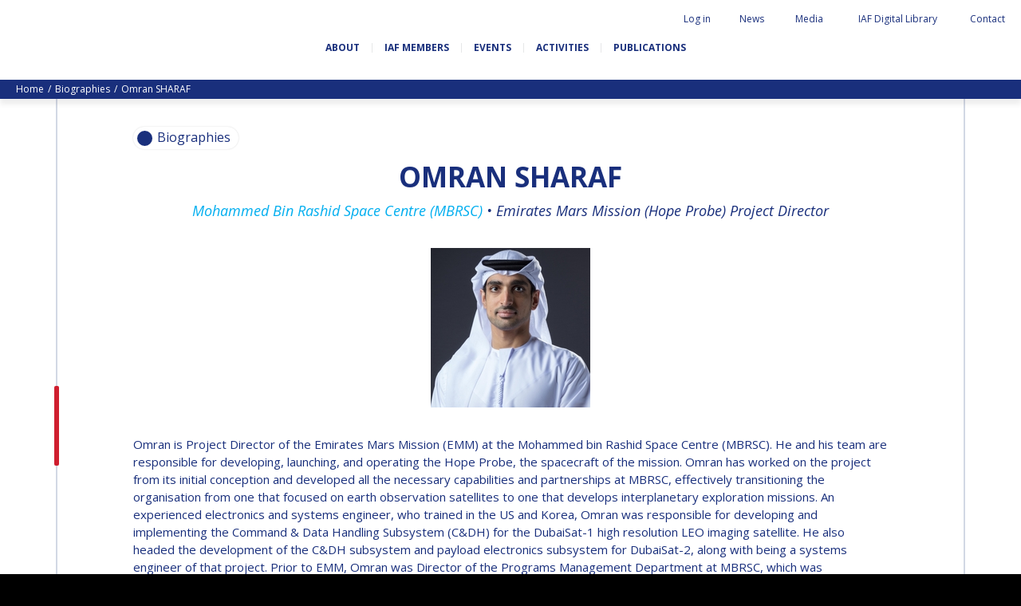

--- FILE ---
content_type: text/html; charset=UTF-8
request_url: https://www.iafastro.org/biographie/omran-sharaf.html
body_size: 123155
content:
<!DOCTYPE HTML>
<!--[if lt IE 7]><html class="ie6 ie7 oldie" lang="en"><![endif]-->
<!--[if IE 7]><html class="ie7 oldie" lang="en"><![endif]-->
<!--[if IE 8]><html class="ie8 oldie" lang="en"><![endif]-->
<!--[if gt IE 8]><!--><html lang="en"><!--<![endif]--> 
<head>
  <title>Omran SHARAF</title>



<link rel="canonical" href="https://www.iafastro.org/biographie/omran-sharaf.html" />

<!-- #start# file:header.php -->

<meta charset="UTF-8">
<meta http-equiv="X-UA-Compatible" content="IE=edge">
<meta name="viewport" content="width=device-width, initial-scale=1, shrink-to-fit=no">

<META NAME="ROBOTS" CONTENT="INDEX,FOLLOW" />
<meta name="bm-monitoring" content="website" />
<meta name="google-site-verification" content="6n1uFZotgeTsTsbhgnb8DpouCDYFd01ihii6rrnQ0Ms" />
<meta name="google-site-verification" content="QHTHtPMFmNKlBOWQ2LpIDWkr_HrFRvHcxuguiATxOcY" />

<base href="https://www.iafastro.org/" />

<link rel="shortcut icon" href="/favicon.ico" type="image/x-icon">

<link rel="preconnect" href="https://fonts.googleapis.com">
<link rel="preconnect" href="https://fonts.gstatic.com" crossorigin>
<link href="https://fonts.googleapis.com/css2?family=Caveat+Brush&family=Open+Sans:ital,wght@0,300;0,400;0,700;1,300;1,400;1,700&display=swap" rel="stylesheet">

<link rel="stylesheet" href="https://cdn.jsdelivr.net/npm/bootstrap-icons@1.11.3/font/bootstrap-icons.css">


<link rel="stylesheet" href="/assets/components/modxminify/cache/styles-2-1725026906.min.css" type="text/css" media="screen" />

<link rel="stylesheet" href="/assets/templates/meridian/add-jg.css" type="text/css" media="screen" />

<link rel="stylesheet" href="/assets/js/flip/dist/flip.min.css" type="text/css" media="screen" />




  <meta name="author" content="International Astronautical Federation" />

<meta name="twitter:card" content="summary" />
<meta name="twitter:site" content="@iafastro" />
<meta name="twitter:creator" content="@iafastro" />

<!-- #end# -->



<meta property="og:title" content="IAF : Omran SHARAF" />
<meta property="og:description" content="" />
<meta property="og:type" content="website" />
<meta property="og:url" content="https://www.iafastro.org/biographie/omran-sharaf.html" />
<meta property="og:image" content="https://www.iafastro.org/assets/images/static/partage.png" />
<link rel="canonical" href="https://www.iafastro.org/biographie/omran-sharaf.html"/>
</head>

<body id="id3322" class="template23 parentN1_1004  parentN2_3322" role="document">


<form action="search.html" method="get" class="search" role="search" id="searchForm" style="display:none">
  <input type="hidden" name="id" value="22" /> 
  <button type="button" class="close-perspective">Close</button>
  <div class="input-group">
	
	<input type="text" minlength="3" placeholder="Search iafastro.org" value="" name="search" class="form-control">
  
  <span class="input-group-btn">
	<button class="btn" id="ok" type="submit"><span class="sr-only">ok</span></button>
  </span>
  </div>
</form>


  <div id="page">
    <div id="header">

    <div id="topnav" class="d-none d-md-block"><div class="container-fluid">


	<ul class="navbar-nav nav"><li class="nav-item search" id="item22"><a href="#" class="nav-link"><span class="nav-link-inner">Search</span></a></li><li class="nav-item first" id="item51"><a href="https://iafastro.directory/iac/account/login/"  class="nav-link"><span class="nav-link-inner">Log in</span></a></li><li class="nav-item " id="item72"><a href="news/"  class="nav-link"><span class="nav-link-inner">News</span></a></li><li class="nav-item " id="item922"><a href="media/"  class="nav-link"><span class="nav-link-inner">Media</span></a></li><li class="nav-item " id="item2064"><a href="https://dl.iafastro.directory/"  class="nav-link"><span class="nav-link-inner">IAF Digital Library</span></a></li><li class="nav-item last" id="item53"><a href="contact.html"  class="nav-link"><span class="nav-link-inner">Contact</span></a></li></ul></div></div>    

  <div id="logo-nav">
  <div class="container-fluid d-block d-md-flex align-items-center justify-content-between flex-wrap">

    <p id="logo"><a href="https://www.iafastro.org/">IAF </a></p>



  <div id="baseline" class="mt-4">
    <p class="connecting">Connecting @ll Space People</p>
  </div>

    <button class="navbar-toggler d-md-none" type="button" data-toggle="collapse" data-target="#navbar" aria-controls="navbar" aria-expanded="false" aria-label="Menu">
    <span class="navbar-toggler-icon"></span>
  </button>

    <div id="nav" class="navbar navbar-expand-md">
    <div id="navbar" class="navbar-collapse collapse">
      <ul class="navbar-nav nav flex-nowrap"><li class="nav-item first" id="item54">
  <a href="about/"  class="nav-link"><span class="nav-link-inner">About</span></a>

  <button type="button" class="navbar-toggler d-md-none" data-toggle="collapse" data-target="#item54 > .nav-wrapper" aria-expanded="false" aria-controls="navbar">
    <span class="navbar-toggler-icon"></span>
  </button>

  <div class="nav-wrapper collapse"><ul class="navbar-nav nav flex-nowrap"><li class="nav-item first" id="item945"><a href="about/history-and-missions.html"  class="nav-link" data-icone=""><span class="nav-link-inner">History and missions</span></a></li><li class="nav-item " id="item946"><a href="about/governance/"  class="nav-link" data-icone=""><span class="nav-link-inner">Governance</span></a></li><li class="nav-item " id="item947"><a href="about/iaf-committees/"  class="nav-link" data-icone=""><span class="nav-link-inner">IAF Committees</span></a></li><li class="nav-item " id="item948"><a href="about/iaf-secretariat-team.html"  class="nav-link" data-icone=""><span class="nav-link-inner">IAF secretariat team</span></a></li><li class="nav-item " id="item949"><a href="about/partners-organizations.html"  class="nav-link" data-icone=""><span class="nav-link-inner">Partner Organizations</span></a></li><li class="nav-item last" id="item8320"><a href="about/job-opportunities/"  class="nav-link" data-icone=""><span class="nav-link-inner">Job Opportunities</span></a></li></ul></div>
</li><li class="nav-item " id="item929">
  <a href="membership/"  class="nav-link"><span class="nav-link-inner">IAF Members</span></a>

  <button type="button" class="navbar-toggler d-md-none" data-toggle="collapse" data-target="#item929 > .nav-wrapper" aria-expanded="false" aria-controls="navbar">
    <span class="navbar-toggler-icon"></span>
  </button>

  <div class="nav-wrapper collapse"><ul class="navbar-nav nav flex-nowrap"><li class="nav-item first" id="item930"><a href="membership/become-an-iaf-member.html"  class="nav-link" data-icone=""><span class="nav-link-inner">Become an IAF member</span></a></li><li class="nav-item " id="item932"><a href="membership/iaf-members-map.html"  class="nav-link" data-icone=""><span class="nav-link-inner">IAF members map</span></a></li><li class="nav-item " id="item55"><a href="membership/all-members/"  class="nav-link" data-icone=""><span class="nav-link-inner">All members</span></a></li><li class="nav-item " id="item2053"><a href="membership/payments/"  class="nav-link" data-icone=""><span class="nav-link-inner">Payments</span></a></li><li class="nav-item last" id="item5874"><a href="membership/iaf-members-corner/"  class="nav-link" data-icone=""><span class="nav-link-inner">IAF Members Corner</span></a></li></ul></div>
</li><li class="nav-item " id="item56">
  <a href="events/"  class="nav-link"><span class="nav-link-inner">Events</span></a>

  <button type="button" class="navbar-toggler d-md-none" data-toggle="collapse" data-target="#item56 > .nav-wrapper" aria-expanded="false" aria-controls="navbar">
    <span class="navbar-toggler-icon"></span>
  </button>

  <div class="nav-wrapper collapse"><ul class="navbar-nav nav flex-nowrap"><li class="nav-item first" id="item66"><a href="events/iac/"  class="nav-link" data-icone=""><span class="nav-link-inner">International Astronautical Congress (IAC)</span></a></li><li class="nav-item " id="item67"><a href="events/global-series-conferences/"  class="nav-link" data-icone=""><span class="nav-link-inner">IAF Global Conferences</span></a></li><li class="nav-item " id="item68"><a href="events/iaf-spring-meetings/"  class="nav-link" data-icone=""><span class="nav-link-inner">IAF Spring Meetings</span></a></li><li class="nav-item " id="item10054"><a href="events/iaf-global-space-leaders-summit/"  class="nav-link" data-icone=""><span class="nav-link-inner">IAF Global Space Leaders Summit</span></a></li><li class="nav-item " id="item69"><a href="events/international-space-forum-at-ministerial-level-isf/"  class="nav-link" data-icone=""><span class="nav-link-inner">International Space Forum at Ministerial Level (ISF)</span></a></li><li class="nav-item " id="item2060"><a href="events/iaf-gnf-space-conversations-series/"  class="nav-link" data-icone=""><span class="nav-link-inner">IAF GNF Space Conversations Series</span></a></li><li class="nav-item " id="item2226"><a href="events/iaf-international-meeting-for-ministers-and-members-of-parliaments-mmop/"  class="nav-link" data-icone=""><span class="nav-link-inner">IAF International Meeting for Ministers and Members of Parliaments (MMoP)</span></a></li><li class="nav-item " id="item10092"><a href="events/iaf-symposium/"  class="nav-link" data-icone=""><span class="nav-link-inner">IAF SYMPOSIUM</span></a></li><li class="nav-item " id="item1820"><a href="events/un/iaf-workshop.html"  class="nav-link" data-icone=""><span class="nav-link-inner">UN/IAF Workshop</span></a></li><li class="nav-item last" id="item71"><a href="events/iaf-affiliated-events/"  class="nav-link" data-icone=""><span class="nav-link-inner">Affiliated IAF Events</span></a></li></ul></div>
</li><li class="nav-item " id="item57">
  <a href="activities/"  class="nav-link"><span class="nav-link-inner">Activities</span></a>

  <button type="button" class="navbar-toggler d-md-none" data-toggle="collapse" data-target="#item57 > .nav-wrapper" aria-expanded="false" aria-controls="navbar">
    <span class="navbar-toggler-icon"></span>
  </button>

  <div class="nav-wrapper collapse"><ul class="navbar-nav nav flex-nowrap"><li class="nav-item first" id="item975"><a href="activities/honours-and-awards/"  class="nav-link" data-icone=""><span class="nav-link-inner">Honours & awards</span></a></li><li class="nav-item " id="item986"><a href="activities/iaf-3g-international-platform/"  class="nav-link" data-icone=""><span class="nav-link-inner">IDEA "3G" Diversity Platform</span></a></li><li class="nav-item " id="item989"><a href="activities/iaf-global-networking-forum/"  class="nav-link" data-icone=""><span class="nav-link-inner">IAF Global Networking Forum</span></a></li><li class="nav-item " id="item1005"><a href="activities/next-generation/"  class="nav-link" data-icone=""><span class="nav-link-inner">Next Generation</span></a></li><li class="nav-item " id="item5841"><a href="activities/iaf-abstract-mentor-programme.html"  class="nav-link" data-icone=""><span class="nav-link-inner">IAF Abstract Mentor Programme</span></a></li><li class="nav-item " id="item9477"><a href="activities/iaf-logbook/"  class="nav-link" data-icone=""><span class="nav-link-inner">IAF Logbook</span></a></li><li class="nav-item last" id="item5596"><a href="activities/iaf-launchpad-mentorship-programme.html"  class="nav-link" data-icone=""><span class="nav-link-inner">IAF Launchpad Mentorship Programme</span></a></li></ul></div>
</li><li class="nav-item last" id="item58">
  <a href="publications/"  class="nav-link"><span class="nav-link-inner">Publications</span></a>

  <button type="button" class="navbar-toggler d-md-none" data-toggle="collapse" data-target="#item58 > .nav-wrapper" aria-expanded="false" aria-controls="navbar">
    <span class="navbar-toggler-icon"></span>
  </button>

  <div class="nav-wrapper collapse"><ul class="navbar-nav nav flex-nowrap"><li class="nav-item first" id="item936"><a href="publications/iaf-newsletters/"  class="nav-link" data-icone=""><span class="nav-link-inner">IAF newsletters</span></a></li><li class="nav-item " id="item906"><a href="publications/iaf-highlights-journal/"  class="nav-link" data-icone=""><span class="nav-link-inner">IAF Highlights Journal</span></a></li><li class="nav-item " id="item1839"><a href="publications/iac-publications/"  class="nav-link" data-icone=""><span class="nav-link-inner">IAC Publications</span></a></li><li class="nav-item " id="item908"><a href="publications/iaf-technical-papers/"  class="nav-link" data-icone=""><span class="nav-link-inner">IAF Technical Papers</span></a></li><li class="nav-item " id="item909"><a href="publications/iaf-global-conferences/"  class="nav-link" data-icone=""><span class="nav-link-inner">IAF Global Conferences</span></a></li><li class="nav-item " id="item5811"><a href="publications/iaf-general-publications/"  class="nav-link" data-icone=""><span class="nav-link-inner">IAF General Publications</span></a></li><li class="nav-item last" id="item6253"><a href="publications/iaf-committee-briefs/"  class="nav-link" data-icone=""><span class="nav-link-inner">IAF Committee Briefs</span></a></li></ul></div>
</li></ul>

        <div id="topnav_mobile" class="d-block d-md-none"><ul class="navbar-nav nav"><li class="nav-item first" id="item51"><a href="https://iafastro.directory/iac/account/login/"  class="nav-link"><span class="nav-link-inner">Log in</span></a></li><li class="nav-item " id="item72"><a href="news/"  class="nav-link"><span class="nav-link-inner">News</span></a></li><li class="nav-item " id="item922"><a href="media/"  class="nav-link"><span class="nav-link-inner">Media</span></a></li><li class="nav-item " id="item2064"><a href="https://dl.iafastro.directory/"  class="nav-link"><span class="nav-link-inner">IAF Digital Library</span></a></li><li class="nav-item last" id="item53"><a href="contact.html"  class="nav-link"><span class="nav-link-inner">Contact</span></a></li><li class="nav-item search" id="item22"><a href="#" class="nav-link"><span class="nav-link-inner">Search</span></a></li></ul></div>   
		<form action="search.html" method="get" class="search" role="search" id="searchForm-mobile" style="display:none">
  <input type="hidden" name="id" value="22" />
  <div class="input-group">
	
	<input type="text" minlength="3" placeholder="Search iafastro.org" value="" name="search" class="form-control">
  
  <span class="input-group-btn">
	<button class="btn" id="ok" type="submit"><span class="sr-only">ok</span></button>
  </span>
  </div>
</form>
    </div><!-- #navbar -->
    </div><!-- #nav -->
  </div><!-- .container -->
  </div><!-- #logo-nav -->
</div><!-- #header -->
    <div class="wrapper wrapper-bandeau wrapper-breadcrumbs d-none d-md-block">
<nav aria-label="breadcrumb"><ol class="breadcrumb text-capitalize"><li class="breadcrumb-item"><a href="/">home</a></li>
<li class="breadcrumb-item"><a href="biographie/">Biographies</a></li>
<li class="breadcrumb-item active" aria-current="page">Omran SHARAF</li></ol></nav>
</div><!-- fin.container -->

    <div id="maincontent" class=" article content-border" role="main">
      <div id="tags">
  <div class="overlay-close"></div>
  <div class="tags-wrapper">
    <div class="tags-inner">
      <button type="button" class="btn-tags btn-close">Close</button>

      <div class="tags">
        <div class="chip">
          <span class="icon"></span>
          <span id="tagSearch"></span>
        </div><!-- .chip -->
      </div><!-- .tags -->

      <div class="sort-wrapper">
        <button type="button" class="sort-btn sort-date">Date</button>
        <button type="button" class="sort-btn sort-az">AZ</button>
      </div>

      <ul class="results" id="listeResults">

      </ul><!-- .nav -->

      <div class="pagination-wrapper">
        <nav aria-label="Pagination" id="customPagination">

        </nav>
      </div>

	<div style="display:none" id="cacheTable">
	  <table class="tableau" width="100%" style="" id="tableSearchResult">
		  <thead>
			  <tr>
				  <th rel="id" data-taille="3%" class="noInput">#</th>
				  <th rel="pagetitle" data-taille="15%" class="" data-field="pagetitle">Pagetitle</th>
				  <th rel="publishedon" data-taille="15%" class="" data-field="publishedon">Publishedon</th>

			  </tr>
		  </thead>
		  <tbody>
		  </tbody>
	  </table>
	 </div>

    </div><!-- .tags-inner -->
  </div><!-- .tags-wrapper -->
</div><!-- #tags -->
      <div class="container">
        

<div id="subnav">
  <div class="overlay-close"></div>
  <div class="subnav-wrapper">
    <div class="subnav-inner">
      <button type="button" class="btn-subnav btn-close">Close</button>
      <ul class="nav navbar-nav">
<li class="nav-item first"><a href="biographie/pascale-ehrenfreund.html" class="nav-link" >Pascale EHRENFREUND</a></li><li class="nav-item "><a href="biographie/scott-madry.html" class="nav-link" >Scott MADRY</a></li><li class="nav-item "><a href="biographie/jean-yves-le-gall.html" class="nav-link" >Jean-Yves LE GALL</a></li><li class="nav-item "><a href="biographie/mohammed-nasser-al-ahbabi.html" class="nav-link" >H.E. Dr. Mohammed Nasser AL AHBABI</a></li><li class="nav-item "><a href="biographie/gabriella-arrigo.html" class="nav-link" >Gabriella ARRIGO</a></li><li class="nav-item "><a href="biographie/bruce-chesley.html" class="nav-link" >Bruce CHESLEY</a></li><li class="nav-item "><a href="biographie/seishiro-kibe.html" class="nav-link" >Seishiro KIBE</a></li><li class="nav-item "><a href="biographie/valanathan-munsami.html" class="nav-link" >Valanathan MUNSAMI</a></li><li class="nav-item "><a href="biographie/minoo-rathnasabapathy.html" class="nav-link" >Minoo RATHNASABAPATHY</a></li><li class="nav-item "><a href="biographie/sergey-saveliev.html" class="nav-link" >Sergey SAVELIEV</a></li><li class="nav-item "><a href="biographie/mary-snitch.html" class="nav-link" >Mary SNITCH</a></li><li class="nav-item "><a href="biographie/s-somanath.html" class="nav-link" >S. SOMANATH</a></li><li class="nav-item "><a href="biographie/dominique-tilmans.html" class="nav-link" >Dominique TILMANS</a></li><li class="nav-item "><a href="biographie/baohua-yang.html" class="nav-link" >Baohua YANG</a></li><li class="nav-item "><a href="biographie/deganit-paikowsky.html" class="nav-link" >Deganit PAIKOWSKY</a></li><li class="nav-item "><a href="biographie/sergio-marchisio.html" class="nav-link" >Sergio MARCHISIO</a></li><li class="nav-item "><a href="biographie/geir-hovmork.html" class="nav-link" >Geir HOVMORK</a></li><li class="nav-item "><a href="biographie/kai-uwe-schrogl.html" class="nav-link" >Kai-Uwe SCHROGL</a></li><li class="nav-item "><a href="biographie/christian-feichtinger.html" class="nav-link" >Christian FEICHTINGER</a></li><li class="nav-item "><a href="biographie/peter-jankowitsch.html" class="nav-link" >Peter JANKOWITSCH</a></li><li class="nav-item "><a href="biographie/clayton-mowry.html" class="nav-link" >Clay MOWRY</a></li><li class="nav-item "><a href="biographie/tomifumi-godai.html" class="nav-link" >Tomifumi GODAI</a></li><li class="nav-item "><a href="biographie/elizabeth-kordyum.html" class="nav-link" >Elizabeth KORDYUM</a></li><li class="nav-item "><a href="biographie/meng-zhizhong.html" class="nav-link" >Meng ZHIZHONG</a></li><li class="nav-item "><a href="biographie/yu-menglun.html" class="nav-link" >Yu MENGLUN</a></li><li class="nav-item "><a href="biographie/roberto-battiston.html" class="nav-link" >Roberto BATTISTON</a></li><li class="nav-item "><a href="biographie/barbara-j-ryan.html" class="nav-link" >Barbara J. RYAN</a></li><li class="nav-item "><a href="biographie/charles-f-bolden.html" class="nav-link" >Charles F. BOLDEN</a></li><li class="nav-item "><a href="biographie/stanislav-konyukhov.html" class="nav-link" >Stanislav KONYUKHOV</a></li><li class="nav-item "><a href="biographie/berndt-feuerbacher.html" class="nav-link" >Berndt FEUERBACHER (1940 – 2020)</a></li><li class="nav-item "><a href="biographie/.html" class="nav-link" >Richard L. “DICK“ KLINE</a></li><li class="nav-item "><a href="biographie/yuri-koptev.html" class="nav-link" >Yuri KOPTEV</a></li><li class="nav-item "><a href="biographie/manfred-fuchs.html" class="nav-link" >Manfred FUCHS</a></li><li class="nav-item "><a href="biographie/wang-xiji.html" class="nav-link" >Wang XIJI</a></li><li class="nav-item "><a href="biographie/norman-crabill.html" class="nav-link" >Norman CRABILL</a></li><li class="nav-item "><a href="biographie/hans-ew-hoffmann.html" class="nav-link" >Hans E.W. HOFFMANN</a></li><li class="nav-item "><a href="biographie/paolo-ferri.html" class="nav-link" >Paolo FERRI</a></li><li class="nav-item "><a href="biographie/vladimir-kopal.html" class="nav-link" >Vladimir KOPAL</a></li><li class="nav-item "><a href="biographie/edward-c-stone.html" class="nav-link" >Edward C. STONE</a></li><li class="nav-item "><a href="biographie/ur-rao.html" class="nav-link" >U.R. RAO</a></li><li class="nav-item "><a href="biographie/robert-briskman.html" class="nav-link" >Robert BRISKMAN</a></li><li class="nav-item "><a href="biographie/kiyoshi-higuchi.html" class="nav-link" >Kiyoshi HIGUCHI</a></li><li class="nav-item "><a href="biographie/joan-vernikos.html" class="nav-link" >Joan VERNIKOS</a></li><li class="nav-item "><a href="biographie/long-lehao.html" class="nav-link" >Long LEHAO</a></li><li class="nav-item "><a href="biographie/faren-qi.html" class="nav-link" >Faren QI</a></li><li class="nav-item "><a href="biographie/hiroki-akagi.html" class="nav-link" >Hiroki AKAGI</a></li><li class="nav-item "><a href="biographie/chiara-cocchiara.html" class="nav-link" >Chiara COCCHIARA</a></li><li class="nav-item "><a href="biographie/emmanuelle-david.html" class="nav-link" >Emmanuelle DAVID</a></li><li class="nav-item "><a href="biographie/luis-ferreira.html" class="nav-link" >Luis Ferreira</a></li><li class="nav-item "><a href="biographie/arnau-pons.html" class="nav-link" >Arnau PONS</a></li><li class="nav-item "><a href="biographie/bruno-sarli.html" class="nav-link" >Bruno SARLI</a></li><li class="nav-item "><a href="biographie/olga-stelmakh-drescher.html" class="nav-link" >Olga STELMAKH DRESCHER</a></li><li class="nav-item "><a href="biographie/matteo-emanuelli.html" class="nav-link" >Matteo EMANUELLI</a></li><li class="nav-item "><a href="biographie/joao-lousada.html" class="nav-link" >João LOUSADA</a></li><li class="nav-item "><a href="biographie/avid-roman-gonzalez.html" class="nav-link" >Avid ROMAN GONZALEZ</a></li><li class="nav-item "><a href="biographie/mia-brown.html" class="nav-link" >Mia BROWN</a></li><li class="nav-item "><a href="biographie/seyed-ali-nasseri.html" class="nav-link" >Seyed Ali NASSERI</a></li><li class="nav-item "><a href="biographie/michal-kunes.html" class="nav-link" >Michal KUNES</a></li><li class="nav-item "><a href="biographie/patrick-hambloch.html" class="nav-link" >Patrick HAMBLOCH</a></li><li class="nav-item "><a href="biographie/stephanie-wan.html" class="nav-link" >Stephanie WAN</a></li><li class="nav-item "><a href="biographie/timiebi-aganaba-jeanty.html" class="nav-link" >Timiebi AGANABA JEANTY</a></li><li class="nav-item "><a href="biographie/laszlo-bacsardi.html" class="nav-link" >Laszlo BACSARDI</a></li><li class="nav-item "><a href="biographie/jessica-culler.html" class="nav-link" >Jessica CULLER</a></li><li class="nav-item "><a href="biographie/takashi-ohtani.html" class="nav-link" >Takashi OHTANI</a></li><li class="nav-item "><a href="biographie/victoria-alonsoperez.html" class="nav-link" >Victoria ALONSOPEREZ</a></li><li class="nav-item "><a href="biographie/andrea-boyd.html" class="nav-link" >Andrea BOYD</a></li><li class="nav-item "><a href="biographie/amalio-monzon.html" class="nav-link" >Amalio MONZON</a></li><li class="nav-item "><a href="biographie/ryan-l-kobrick.html" class="nav-link" >Ryan L. KOBRICK</a></li><li class="nav-item "><a href="biographie/yu-xiaozhou.html" class="nav-link" >Yu XIAOZHOU</a></li><li class="nav-item "><a href="biographie/lulu-makapela.html" class="nav-link" >Lulu MAKAPELA</a></li><li class="nav-item "><a href="biographie/christopher-vasko.html" class="nav-link" >Christopher VASKO</a></li><li class="nav-item "><a href="biographie/guillaume-girard.html" class="nav-link" >Guillaume GIRARD</a></li><li class="nav-item "><a href="biographie/michael-brett.html" class="nav-link" >Michael BRETT</a></li><li class="nav-item "><a href="biographie/andrea-jaime-albalat.html" class="nav-link" >Andrea JAIME ALBALAT</a></li><li class="nav-item "><a href="biographie/rui-li.html" class="nav-link" >Rui LI</a></li><li class="nav-item "><a href="biographie/nahum-romero.html" class="nav-link" >Nahum ROMERO</a></li><li class="nav-item "><a href="biographie/yusuke-muraki.html" class="nav-link" >Yusuke MURAKI</a></li><li class="nav-item "><a href="biographie/julio-aprea.html" class="nav-link" >Julio APREA</a></li><li class="nav-item "><a href="biographie/kimberley-clayfield.html" class="nav-link" >Kimberley CLAYFIELD</a></li><li class="nav-item "><a href="biographie/kat-coderre.html" class="nav-link" >Kat CODERRE</a></li><li class="nav-item "><a href="biographie/jacob-sutherlun.html" class="nav-link" >Jacob SUTHERLUN</a></li><li class="nav-item "><a href="biographie/ariane-cornell.html" class="nav-link" >Ariane CORNELL</a></li><li class="nav-item "><a href="biographie/kevin-stube.html" class="nav-link" >Kevin STUBE</a></li><li class="nav-item "><a href="biographie/danielle-wood.html" class="nav-link" >Danielle WOOD</a></li><li class="nav-item "><a href="biographie/nicolas-peter1.html" class="nav-link" >Nicolas PETER</a></li><li class="nav-item "><a href="biographie/trong-thu-vu.html" class="nav-link" >Trong THU VU</a></li><li class="nav-item "><a href="biographie/liz-seward.html" class="nav-link" >Liz SEWARD</a></li><li class="nav-item "><a href="biographie/jackelynne-silva-martinez.html" class="nav-link" >Jackelynne SILVA-MARTINEZ</a></li><li class="nav-item "><a href="biographie/masami-onoda.html" class="nav-link" >Masami ONODA</a></li><li class="nav-item "><a href="biographie/charles-draper.html" class="nav-link" >Charles DRAPER</a></li><li class="nav-item "><a href="biographie/konstantin-bushuyev.html" class="nav-link" >Konstantin BUSHUYEV</a></li><li class="nav-item "><a href="biographie/glynn-s-lunney.html" class="nav-link" >Glynn S. LUNNEY</a></li><li class="nav-item "><a href="biographie/karl-h-doetsch.html" class="nav-link" >Karl H. DOETSCH</a></li><li class="nav-item "><a href="biographie/marcio-barbosa.html" class="nav-link" >Marcio BARBOSA</a></li><li class="nav-item "><a href="biographie/krishnaswamy-kasturirangan.html" class="nav-link" >Krishnaswamy KASTURIRANGAN</a></li><li class="nav-item "><a href="biographie/gerhard-haerendel.html" class="nav-link" >Gerhard HAERENDEL</a></li><li class="nav-item "><a href="biographie/kuniaki-shiraki.html" class="nav-link" >Kuniaki SHIRAKI</a></li><li class="nav-item "><a href="biographie/xingrui-ma.html" class="nav-link" >Xingrui MA</a></li><li class="nav-item "><a href="biographie/koppillil-radhakrishnan.html" class="nav-link" >Koppillil RADHAKRISHNAN</a></li><li class="nav-item "><a href="biographie/virendra-jha.html" class="nav-link" >Virendra JHA</a></li><li class="nav-item "><a href="biographie/charles-elachi.html" class="nav-link" >Charles ELACHI</a></li><li class="nav-item "><a href="biographie/lei-fanpei.html" class="nav-link" >Lei FANPEI</a></li><li class="nav-item "><a href="biographie/xia-guohong.html" class="nav-link" >Xia GUOHONG</a></li><li class="nav-item "><a href="biographie/k-sivan.html" class="nav-link" >K. SIVAN</a></li><li class="nav-item "><a href="biographie/oleg-alifanov.html" class="nav-link" >Oleg ALIFANOV</a></li><li class="nav-item "><a href="biographie/leon-harris.html" class="nav-link" >Leon HARRIS</a></li><li class="nav-item "><a href="biographie/john-s-langford.html" class="nav-link" >John S. LANGFORD</a></li><li class="nav-item "><a href="biographie/richard-f-ambrose.html" class="nav-link" >Richard F. AMBROSE</a></li><li class="nav-item "><a href="biographie/james-bridenstine.html" class="nav-link" >Jim BRIDENSTINE</a></li><li class="nav-item "><a href="biographie/mike-pence.html" class="nav-link" >Mike PENCE</a></li><li class="nav-item "><a href="biographie/daniel-l-dumbacher.html" class="nav-link" >Dan DUMBACHER</a></li><li class="nav-item "><a href="biographie/jeff-bezos.html" class="nav-link" >Jeff BEZOS</a></li><li class="nav-item "><a href="biographie/sergey-krikalev.html" class="nav-link" >Sergey KRIKALEV</a></li><li class="nav-item "><a href="biographie/sylvain-laporte.html" class="nav-link" >Sylvain LAPORTE</a></li><li class="nav-item "><a href="biographie/johann-dietrich-woerner.html" class="nav-link" >Jan WOERNER</a></li><li class="nav-item "><a href="biographie/hiroshi-yamakawa.html" class="nav-link" >Hiroshi YAMAKAWA</a></li><li class="nav-item "><a href="biographie/wu-yanhua.html" class="nav-link" >Yanhua WU</a></li><li class="nav-item "><a href="biographie/frank-morring.html" class="nav-link" >Frank MORRING</a></li><li class="nav-item "><a href="biographie/lisa-callahan.html" class="nav-link" >Lisa CALLAHAN</a></li><li class="nav-item "><a href="biographie/jeffrey-manber.html" class="nav-link" >Jeffrey Manber</a></li><li class="nav-item "><a href="biographie/norah-patten.html" class="nav-link" >Norah Patten</a></li><li class="nav-item "><a href="biographie/ellen-stofan.html" class="nav-link" >Ellen STOFAN</a></li><li class="nav-item "><a href="biographie/fatih-ozmen.html" class="nav-link" >Fatih OZMEN</a></li><li class="nav-item "><a href="biographie/daniel-s-goldberg.html" class="nav-link" >Daniel S. GOLDBERG</a></li><li class="nav-item "><a href="biographie/etienne-schneider.html" class="nav-link" >Etienne SCHNEIDER</a></li><li class="nav-item "><a href="biographie/kay-sears.html" class="nav-link" >Kay SEARS</a></li><li class="nav-item "><a href="biographie/scott-pace.html" class="nav-link" >Scott PACE</a></li><li class="nav-item "><a href="biographie/clementine-decoopman.html" class="nav-link" >Clémentine DECOOPMAN</a></li><li class="nav-item "><a href="biographie/karen-andrews.html" class="nav-link" >Karen ANDREWS</a></li><li class="nav-item "><a href="biographie/juan-de-dalmau.html" class="nav-link" >Juan DE DALMAU</a></li><li class="nav-item "><a href="biographie/pamela-j-lincoln.html" class="nav-link" >Pamela J. LINCOLN</a></li><li class="nav-item "><a href="biographie/bob-smith.html" class="nav-link" >Bob SMITH</a></li><li class="nav-item "><a href="biographie/pontsho-maruping.html" class="nav-link" >Pontsho MARUPING</a></li><li class="nav-item "><a href="biographie/anond-snidvongs.html" class="nav-link" >Anond SNIDVONGS</a></li><li class="nav-item "><a href="biographie/zolana-rui-joao.html" class="nav-link" >Zolana RUI JOAO</a></li><li class="nav-item "><a href="biographie/dipak-srinivasan.html" class="nav-link" >Dipak SRINIVASAN</a></li><li class="nav-item "><a href="biographie/jennifer-dooley.html" class="nav-link" >Jennifer DOOLEY</a></li><li class="nav-item "><a href="biographie/karen-kirby.html" class="nav-link" >Karen KIRBY</a></li><li class="nav-item "><a href="biographie/thomas-j-magner.html" class="nav-link" >Thomas J. MAGNER</a></li><li class="nav-item "><a href="biographie/bill-nye.html" class="nav-link" >Bill NYE</a></li><li class="nav-item "><a href="biographie/robert-pappalardo.html" class="nav-link" >Robert PAPPALARDO</a></li><li class="nav-item "><a href="biographie/kristin-wegner.html" class="nav-link" >Kristin WEGNER</a></li><li class="nav-item "><a href="biographie/caroline-juang.html" class="nav-link" >Caroline JUANG</a></li><li class="nav-item "><a href="biographie/fabiana-milza.html" class="nav-link" >Fabiana MILZA</a></li><li class="nav-item "><a href="biographie/jorge-nicolas-alvarez.html" class="nav-link" >Jorge NICOLAS-ALVAREZ</a></li><li class="nav-item "><a href="biographie/ufuoma-ovienmhada.html" class="nav-link" >Ufuoma OVIENMHADA</a></li><li class="nav-item "><a href="biographie/carlos-augusto-teixera-de-moura.html" class="nav-link" >Carlos Augusto TEIXEIRA DE MOURA</a></li><li class="nav-item "><a href="biographie/giorgio-saccoccia.html" class="nav-link" >Giorgio SACCOCCIA</a></li><li class="nav-item "><a href="biographie/maria-cristina-falvella.html" class="nav-link" >Maria Cristina FALVELLA</a></li><li class="nav-item "><a href="biographie/joseph-aschbacher.html" class="nav-link" >Josef ASCHBACHER</a></li><li class="nav-item "><a href="biographie/massimo-comparini.html" class="nav-link" >Massimo COMPARINI</a></li><li class="nav-item "><a href="biographie/giovanni-sylos-labini.html" class="nav-link" >Giovanni SYLOS LABINI</a></li><li class="nav-item "><a href="biographie/omar-valdes.html" class="nav-link" >Omar VALDES</a></li><li class="nav-item "><a href="biographie/karsten-danzmann.html" class="nav-link" >Karsten Danzmann</a></li><li class="nav-item "><a href="biographie/james-brayshaw.html" class="nav-link" >James Brayshaw</a></li><li class="nav-item "><a href="biographie/juliette-lambin.html" class="nav-link" >Juliette Lambin</a></li><li class="nav-item "><a href="biographie/gunter-schreier.html" class="nav-link" >Gunter Schreier</a></li><li class="nav-item "><a href="biographie/jorge-menendez.html" class="nav-link" >Jorge Menéndez</a></li><li class="nav-item "><a href="biographie/amalia-alvarez.html" class="nav-link" >Amalia Álvarez</a></li><li class="nav-item "><a href="biographie/caroll-carnett.html" class="nav-link" >Caroll CARNETT</a></li><li class="nav-item "><a href="biographie/giulia-maria-berardi.html" class="nav-link" >Giulia Maria BERARDI</a></li><li class="nav-item "><a href="biographie/silvia-antolino.html" class="nav-link" >Silvia ANTOLINO</a></li><li class="nav-item "><a href="biographie/isabella-marchisio.html" class="nav-link" >Isabella MARCHISIO</a></li><li class="nav-item "><a href="biographie/myriam-morabet.html" class="nav-link" >Myriam MORABET</a></li><li class="nav-item "><a href="biographie/emma-boisdur.html" class="nav-link" >Emma BOISDUR</a></li><li class="nav-item "><a href="biographie/martina-fabbiani.html" class="nav-link" >Martina FABBIANI</a></li><li class="nav-item "><a href="biographie/evelina-hedman.html" class="nav-link" >Evelina HEDMAN</a></li><li class="nav-item "><a href="biographie/giulia-angeletti.html" class="nav-link" >Giulia ANGELETTI</a></li><li class="nav-item "><a href="biographie/alessandra-dargenio.html" class="nav-link" >Alessandra D’ARGENIO</a></li><li class="nav-item "><a href="biographie/stefano-p.html" class="nav-link" >Stefano PASCALI</a></li><li class="nav-item "><a href="biographie/carina-viehboeck.html" class="nav-link" >Carina VIEHBOECK</a></li><li class="nav-item "><a href="biographie/yasir-abbas.html" class="nav-link" >Yasir ABBAS</a></li><li class="nav-item "><a href="biographie/martin-feicthinger-feichtinger.html" class="nav-link" >Martin FEICTHINGER</a></li><li class="nav-item "><a href="biographie/elena-feichtinger.html" class="nav-link" >Elena FEICHTINGER</a></li><li class="nav-item "><a href="biographie/michel-arnaud.html" class="nav-link" >Michel ARNAUD</a></li><li class="nav-item "><a href="biographie/tidiane.html" class="nav-link" >Tidiane Ouattara</a></li><li class="nav-item "><a href="biographie/driss-el-hadani.html" class="nav-link" >Driss El Hadani</a></li><li class="nav-item "><a href="biographie/jean-pascal-le-franc.html" class="nav-link" >Jean-Pascal Le Franc</a></li><li class="nav-item "><a href="biographie/chris-lee.html" class="nav-link" >Chris Lee</a></li><li class="nav-item "><a href="biographie/rashad-nabiyev.html" class="nav-link" >Rashad Nabiyev</a></li><li class="nav-item "><a href="biographie/mohamed-bayoumy-abdelkader-zahran.html" class="nav-link" >Mohamed Bayoumy AbdelKader Zahran</a></li><li class="nav-item "><a href="biographie/oliver-juckenhoefel.html" class="nav-link" >Oliver Juckenhoefel</a></li><li class="nav-item "><a href="biographie/kyle-acierno.html" class="nav-link" >Kyle ACIERNO</a></li><li class="nav-item "><a href="biographie/luigi-scatteia.html" class="nav-link" >Luigi SCATTEIA</a></li><li class="nav-item "><a href="biographie/jean-loic-galle.html" class="nav-link" >Jean-Loïc Galle</a></li><li class="nav-item "><a href="biographie/stuart-martin.html" class="nav-link" >Stuart Martin</a></li><li class="nav-item "><a href="biographie/sias-mostert.html" class="nav-link" >Sias Mostert</a></li><li class="nav-item "><a href="biographie/vitaly-safonov.html" class="nav-link" >Vitaly Safonov</a></li><li class="nav-item "><a href="biographie/steve-bochinger.html" class="nav-link" >Steve Bochinger</a></li><li class="nav-item "><a href="biographie/kirsten-armstrong.html" class="nav-link" >Kirsten Armstrong</a></li><li class="nav-item "><a href="biographie/thomas-zurbuchen.html" class="nav-link" >Thomas ZURBUCHEN</a></li><li class="nav-item "><a href="biographie/nicola-j-fox.html" class="nav-link" >Nicola J. FOX</a></li><li class="nav-item "><a href="biographie/laurence-monnoyer-smith.html" class="nav-link" >Laurence MONNOYER-SMITH</a></li><li class="nav-item "><a href="biographie/neil-jacobs.html" class="nav-link" >Neil JACOBS</a></li><li class="nav-item "><a href="biographie/john-logsdon.html" class="nav-link" >John LOGSDON</a></li><li class="nav-item "><a href="biographie/buzz-aldrin.html" class="nav-link" >Buzz ALDRIN</a></li><li class="nav-item "><a href="biographie/doug-wheelock.html" class="nav-link" >Doug WHEELOCK</a></li><li class="nav-item "><a href="biographie/rick-armstrong.html" class="nav-link" >Rick Armstrong</a></li><li class="nav-item "><a href="biographie/zhong-penghua.html" class="nav-link" >Zhong Penghua</a></li><li class="nav-item "><a href="biographie/talal-al-kaissi.html" class="nav-link" >Talal Al Kaissi</a></li><li class="nav-item "><a href="biographie/mmboneni-muofhe.html" class="nav-link" >Mmboneni Muofhe</a></li><li class="nav-item "><a href="biographie/joerg-kreisel.html" class="nav-link" >Joerg Kreisel</a></li><li class="nav-item "><a href="biographie/jean-marc-gardin.html" class="nav-link" >Jean-Marc Gardin</a></li><li class="nav-item "><a href="biographie/james-green.html" class="nav-link" >James GREEN</a></li><li class="nav-item "><a href="biographie/dk-das.html" class="nav-link" >D.K. Das</a></li><li class="nav-item "><a href="biographie/kenneth-bowersox.html" class="nav-link" >Kenneth Bowersox</a></li><li class="nav-item "><a href="biographie/jerome-breteau.html" class="nav-link" >Jérôme Breteau</a></li><li class="nav-item "><a href="biographie/gary-henry.html" class="nav-link" >Gary Henry</a></li><li class="nav-item "><a href="biographie/denise-kopecky.html" class="nav-link" >Denise Kopecky</a></li><li class="nav-item "><a href="biographie/steve-clarke.html" class="nav-link" >Steve Clarke</a></li><li class="nav-item "><a href="biographie/george-schmidt.html" class="nav-link" >George Schmidt</a></li><li class="nav-item "><a href="biographie/rolf-janovsky.html" class="nav-link" >Rolf Janovsky</a></li><li class="nav-item "><a href="biographie/setsuko-aoki.html" class="nav-link" >Setsuko Aoki</a></li><li class="nav-item "><a href="biographie/mauro-patroncini.html" class="nav-link" >Mauro Patroncini</a></li><li class="nav-item "><a href="biographie/linda-elkins-tanton.html" class="nav-link" >Linda Elkins-Tanton</a></li><li class="nav-item "><a href="biographie/brian-muirhead.html" class="nav-link" >Brian Muirhead</a></li><li class="nav-item "><a href="biographie/david-c-folta.html" class="nav-link" >David C. Folta</a></li><li class="nav-item "><a href="biographie/ethiraj-venkatapathy.html" class="nav-link" >Ethiraj Venkatapathy</a></li><li class="nav-item "><a href="biographie/kent-rominger.html" class="nav-link" >Kent Rominger</a></li><li class="nav-item "><a href="biographie/christine-charles.html" class="nav-link" >Christine Charles</a></li><li class="nav-item "><a href="biographie/mengu-cho.html" class="nav-link" >Mengu Cho</a></li><li class="nav-item "><a href="biographie/carlos-niederstrasser.html" class="nav-link" >Carlos Niederstrasser</a></li><li class="nav-item "><a href="biographie/frank-white.html" class="nav-link" >Frank White</a></li><li class="nav-item "><a href="biographie/satoshi-matsumoto.html" class="nav-link" >Satoshi Matsumoto</a></li><li class="nav-item "><a href="biographie/peter-ce-roberts.html" class="nav-link" >Peter C.E Roberts</a></li><li class="nav-item "><a href="biographie/yanping-guo.html" class="nav-link" >Yanping Guo</a></li><li class="nav-item "><a href="biographie/kathleen-boggs.html" class="nav-link" >Kathleen Boggs</a></li><li class="nav-item "><a href="biographie/rhoda-shaller-hornstein.html" class="nav-link" >Rhoda Shaller Hornstein</a></li><li class="nav-item "><a href="biographie/lawrence-friedl.html" class="nav-link" >Lawrence Friedl</a></li><li class="nav-item "><a href="biographie/andrew-klesh.html" class="nav-link" >Andrew Klesh</a></li><li class="nav-item "><a href="biographie/marius-wilhelm.html" class="nav-link" >Marius Wilhelm</a></li><li class="nav-item "><a href="biographie/chris-blackerby.html" class="nav-link" >Chris Blackerby</a></li><li class="nav-item "><a href="biographie/kristen-j-erickson.html" class="nav-link" >Kristen J. Erickson</a></li><li class="nav-item "><a href="biographie/agnieszka-lukaszczyk.html" class="nav-link" >Agnieszka ŁUKASZCZYK</a></li><li class="nav-item "><a href="biographie/kenneth-getzandanner.html" class="nav-link" >Kenneth GETZANDANNER</a></li><li class="nav-item "><a href="biographie/salem-al-marri.html" class="nav-link" >H.E. Salem Humaid ALMARRI</a></li><li class="nav-item "><a href="biographie/adnan-al-rais.html" class="nav-link" >Adnan AL RAIS</a></li><li class="nav-item "><a href="biographie/saud-karmastaji.html" class="nav-link" >Saud KARMASTAJI</a></li><li class="nav-item "><a href="biographie/mariam-al-zarooni.html" class="nav-link" >Mariam AL ZAROONI</a></li><li class="nav-item "><a href="biographie/jie-yuan.html" class="nav-link" >Jie YUAN</a></li><li class="nav-item "><a href="biographie/christoph-zott.html" class="nav-link" >Christoph ZOTT</a></li><li class="nav-item "><a href="biographie/idriss-sisaid.html" class="nav-link" >Idriss SISAID</a></li><li class="nav-item "><a href="biographie/jan-kolar.html" class="nav-link" >Jan KOLAR</a></li><li class="nav-item "><a href="biographie/dawoon-jung.html" class="nav-link" >Dawoon JUNG</a></li><li class="nav-item "><a href="biographie/lyle-roberts.html" class="nav-link" >Lyle ROBERTS</a></li><li class="nav-item "><a href="biographie/zubin-olikara.html" class="nav-link" >Zubin OLIKARA</a></li><li class="nav-item "><a href="biographie/lionel-baize.html" class="nav-link" >Lionel BAIZE</a></li><li class="nav-item "><a href="biographie/gerard-brachet.html" class="nav-link" >Gerard BRACHET</a></li><li class="nav-item "><a href="biographie/dan-snustad.html" class="nav-link" >Dan SNUSTAD</a></li><li class="nav-item "><a href="biographie/cath-westcott.html" class="nav-link" >Cath WESTCOTT</a></li><li class="nav-item "><a href="biographie/mariana-maneiro-brumlik.html" class="nav-link" >Mariana MANEIRO BRUMLIK</a></li><li class="nav-item "><a href="biographie/guillermo-salvatierra.html" class="nav-link" >Guillermo SALVATIERRA</a></li><li class="nav-item "><a href="biographie/daniela-genta.html" class="nav-link" >Daniela GENTA</a></li><li class="nav-item "><a href="biographie/kuninori-uesugi.html" class="nav-link" >Kuninori UESUGI</a></li><li class="nav-item "><a href="biographie/catherine-doldirina.html" class="nav-link" >Catherine DOLDIRINA</a></li><li class="nav-item "><a href="biographie/beatrice-barresi.html" class="nav-link" >Beatrice BARRESI</a></li><li class="nav-item "><a href="biographie/azzedine-oussedik.html" class="nav-link" >Azzedine OUSSEDIK</a></li><li class="nav-item "><a href="biographie/claire-jolly.html" class="nav-link" >Claire JOLLY</a></li><li class="nav-item "><a href="biographie/sohrob-mottaghi.html" class="nav-link" >Sohrob MOTTAGHI</a></li><li class="nav-item "><a href="biographie/tetsuo-yasaka.html" class="nav-link" >Tetsuo YASAKA</a></li><li class="nav-item "><a href="biographie/john-freisinger.html" class="nav-link" >John FREISINGER</a></li><li class="nav-item "><a href="biographie/philippe-glaesener.html" class="nav-link" >Philippe GLAESENER</a></li><li class="nav-item "><a href="biographie/thorsten-rudolph.html" class="nav-link" >Thorsten RUDOLPH</a></li><li class="nav-item "><a href="biographie/karsten-geier.html" class="nav-link" >Karsten GEIER</a></li><li class="nav-item "><a href="biographie/maria-del-lujan-flores.html" class="nav-link" >Maria DEL LUJAN FLORES</a></li><li class="nav-item "><a href="biographie/tony-azzarelli.html" class="nav-link" >Tony AZZARELLI</a></li><li class="nav-item "><a href="biographie/maria-de-las-mercedes-esquivel-de-cocca.html" class="nav-link" >María de las Mercedes Esquivel de Cocca</a></li><li class="nav-item "><a href="biographie/didier-lapierre.html" class="nav-link" >Didier LAPIERRE</a></li><li class="nav-item "><a href="biographie/vance-y-hum.html" class="nav-link" >Vance Y. Hum</a></li><li class="nav-item "><a href="biographie/xu-yansong.html" class="nav-link" >Xu YANSONG</a></li><li class="nav-item "><a href="biographie/javier-preciozzi.html" class="nav-link" >Javier PRECIOZZI</a></li><li class="nav-item "><a href="biographie/gale-allen.html" class="nav-link" >Gale ALLEN</a></li><li class="nav-item "><a href="biographie/pablo-brenner.html" class="nav-link" >Pablo BRENNER</a></li><li class="nav-item "><a href="biographie/lu-yu.html" class="nav-link" >Lu YU</a></li><li class="nav-item "><a href="biographie/scott-larson.html" class="nav-link" >Scott LARSON</a></li><li class="nav-item "><a href="biographie/oleg-ventskovsky.html" class="nav-link" >Oleg Ventskovsky</a></li><li class="nav-item "><a href="biographie/bernhard-hufenbach.html" class="nav-link" >Bernhard HUFENBACH</a></li><li class="nav-item "><a href="biographie/uli-fricke.html" class="nav-link" >Uli FRICKE</a></li><li class="nav-item "><a href="biographie/simon-gray.html" class="nav-link" >Simon GRAY</a></li><li class="nav-item "><a href="biographie/takayuki-kawai.html" class="nav-link" >Takayuki KAWAI</a></li><li class="nav-item "><a href="biographie/rachel-villain.html" class="nav-link" >Rachel VILLAIN</a></li><li class="nav-item "><a href="biographie/constant-chuma.html" class="nav-link" >Constant CHUMA</a></li><li class="nav-item "><a href="biographie/wei-chuanfeng.html" class="nav-link" >Wei CHUANFENG</a></li><li class="nav-item "><a href="biographie/antoine-geissbuhler.html" class="nav-link" >Antoine GEISSBUHLER</a></li><li class="nav-item "><a href="biographie/karin-nilsdotter.html" class="nav-link" >Karin NILSDOTTER</a></li><li class="nav-item "><a href="biographie/eric-wille.html" class="nav-link" >Eric WILLE</a></li><li class="nav-item "><a href="biographie/pouyan-azari.html" class="nav-link" >Pouyan AZARI</a></li><li class="nav-item "><a href="biographie/roger-hsu.html" class="nav-link" >Roger HSU</a></li><li class="nav-item "><a href="biographie/chris-welch.html" class="nav-link" >Chris WELCH</a></li><li class="nav-item "><a href="biographie/robin-geiss.html" class="nav-link" >Robin GEISS</a></li><li class="nav-item "><a href="biographie/yasuyuki-ito.html" class="nav-link" >Yasuyuki ITO</a></li><li class="nav-item "><a href="biographie/max-beaumont.html" class="nav-link" >Max BEAUMONT</a></li><li class="nav-item "><a href="biographie/john-purvis.html" class="nav-link" >John PURVIS</a></li><li class="nav-item "><a href="biographie/tracie-prater.html" class="nav-link" >Tracie PRATER</a></li><li class="nav-item "><a href="biographie/badri-younes.html" class="nav-link" >Badri YOUNES</a></li><li class="nav-item "><a href="biographie/daria-tataj.html" class="nav-link" >Daria TATAJ</a></li><li class="nav-item "><a href="biographie/kishor-acharya.html" class="nav-link" >Kishor ACHARYA</a></li><li class="nav-item "><a href="biographie/silvia-ciccarelli.html" class="nav-link" >Silvia CICCARELLI</a></li><li class="nav-item "><a href="biographie/andreas-veispak.html" class="nav-link" >Andreas VEISPAK</a></li><li class="nav-item "><a href="biographie/andrea-boese.html" class="nav-link" >Andrea BOESE</a></li><li class="nav-item "><a href="biographie/marten-jurg.html" class="nav-link" >Marten JURG</a></li><li class="nav-item "><a href="biographie/olga-volynskaya.html" class="nav-link" >Olga VOLYNSKAYA</a></li><li class="nav-item "><a href="biographie/didier-morancais.html" class="nav-link" >Didier MORANCAIS</a></li><li class="nav-item "><a href="biographie/amnon-ginati.html" class="nav-link" >Amnon GINATI</a></li><li class="nav-item "><a href="biographie/zhang-xiamin.html" class="nav-link" >Zhang Xiamin</a></li><li class="nav-item "><a href="biographie/zhang-rongquiao.html" class="nav-link" >Zhang Rongquiao</a></li><li class="nav-item "><a href="biographie/kenneth-hodgkins.html" class="nav-link" >Kenneth Hodgkins</a></li><li class="nav-item "><a href="biographie/jiang-hui.html" class="nav-link" >JIANG Hui</a></li><li class="nav-item "><a href="biographie/awni-khasawneh.html" class="nav-link" >Awni Khasawneh</a></li><li class="nav-item "><a href="biographie/steve-durst.html" class="nav-link" >Steve Durst</a></li><li class="nav-item "><a href="biographie/wang-quoqing.html" class="nav-link" >Wang Quoqing</a></li><li class="nav-item "><a href="biographie/shi-sihan.html" class="nav-link" >SHI Sihan</a></li><li class="nav-item "><a href="biographie/bai-zhaoguang.html" class="nav-link" >BAI Zhaoguang</a></li><li class="nav-item "><a href="biographie/xu-liping.html" class="nav-link" >XU Liping</a></li><li class="nav-item "><a href="biographie/piero-messidoro.html" class="nav-link" >Piero MESSIDORO</a></li><li class="nav-item "><a href="biographie/dengyun-yu.html" class="nav-link" >Dengyun YU</a></li><li class="nav-item "><a href="biographie/christian-heipke.html" class="nav-link" >Christian HEIPKE</a></li><li class="nav-item "><a href="biographie/niels-eldering.html" class="nav-link" >Niels ELDERING</a></li><li class="nav-item "><a href="biographie/hector-fenech.html" class="nav-link" >Hector FENECH</a></li><li class="nav-item "><a href="biographie/jeroen-rotteveel.html" class="nav-link" >Jeroen ROTTEVEEL</a></li><li class="nav-item "><a href="biographie/g-madhavan-nair.html" class="nav-link" >G. Madhavan NAIR</a></li><li class="nav-item "><a href="biographie/lesley-jane-smith.html" class="nav-link" >Lesley JANE SMITH</a></li><li class="nav-item "><a href="biographie/william-a-laplante.html" class="nav-link" >William A. LAPLANTE</a></li><li class="nav-item "><a href="biographie/lyn-wigbels.html" class="nav-link" >Lyn D. WIGBELS</a></li><li class="nav-item "><a href="biographie/candace-johnson.html" class="nav-link" >Daniel CALLEJA CRESPO</a></li><li class="nav-item "><a href="biographie/a-ercoli-finzi.html" class="nav-link" >Amalia Ercoli-Finzi</a></li><li class="nav-item "><a href="biographie/devi-r-gnyawali.html" class="nav-link" >Devi R. GNYAWALI</a></li><li class="nav-item "><a href="biographie/luise-weber-steinhaus.html" class="nav-link" >Luise WEBER-STEINHAUS</a></li><li class="nav-item "><a href="biographie/aarti-holla-maini.html" class="nav-link" >Aarti HOLLA-MAINI</a></li><li class="nav-item "><a href="biographie/ukaegbu-kingsley-ogochukwu.html" class="nav-link" >Ukaegbu Kingsley OGOCHUKWU</a></li><li class="nav-item "><a href="biographie/yasunori-mochizuki.html" class="nav-link" >Yasunori MOCHIZUKI</a></li><li class="nav-item "><a href="biographie/david-spencer.html" class="nav-link" >David SPENCER</a></li><li class="nav-item "><a href="biographie/yunus-emre-arslantas.html" class="nav-link" >Yunus Emre ARSLANTAS</a></li><li class="nav-item "><a href="biographie/ray-o-johnson.html" class="nav-link" >Ray O. JOHNSON</a></li><li class="nav-item "><a href="biographie/detlef-muller-wiesners.html" class="nav-link" >Detlef MULLER-WIESNERS</a></li><li class="nav-item "><a href="biographie/reuben-jikeme-umunna.html" class="nav-link" >Reuben JIKEME UMUNNA</a></li><li class="nav-item "><a href="biographie/philip-a-garrant.html" class="nav-link" >Philip A. GARRANT</a></li><li class="nav-item "><a href="biographie/kattia-flores-pozo.html" class="nav-link" >Kattia FLORES POZO</a></li><li class="nav-item "><a href="biographie/anne-marie-mainguy.html" class="nav-link" >Anne-Marie MAINGUY</a></li><li class="nav-item "><a href="biographie/norilmi-amilia-ismail.html" class="nav-link" >Norilmi Amilia ISMAIL</a></li><li class="nav-item "><a href="biographie/alessandro-golkar.html" class="nav-link" >Alessandro GOLKAR</a></li><li class="nav-item "><a href="biographie/allan-d-emil.html" class="nav-link" >Allan D. EMIL</a></li><li class="nav-item "><a href="biographie/kathryn-l-lueders.html" class="nav-link" >Kathryn L. LUEDERS</a></li><li class="nav-item "><a href="biographie/khalid-al-awadhi.html" class="nav-link" >Khalid AL AWADHI</a></li><li class="nav-item "><a href="biographie/bernd-j-hoefer.html" class="nav-link" >Bernd J. HOEFER</a></li><li class="nav-item "><a href="biographie/ken-davidian.html" class="nav-link" >Ken DAVIDIAN</a></li><li class="nav-item "><a href="biographie/luca-del-monte.html" class="nav-link" >Luca DEL MONTE</a></li><li class="nav-item "><a href="biographie/gian-gherardo-calini.html" class="nav-link" >Gian GHERARDO CALINI</a></li><li class="nav-item "><a href="biographie/sanat-kumar-biswas.html" class="nav-link" >Sanat Kumar BISWAS</a></li><li class="nav-item "><a href="biographie/walter-peeters.html" class="nav-link" >Walter PEETERS</a></li><li class="nav-item "><a href="biographie/dmitry-payson.html" class="nav-link" >Dmitry PAYSON</a></li><li class="nav-item "><a href="biographie/natalia-indira-vargas-cuentas.html" class="nav-link" >Natalia Indira VARGAS-CUENTAS</a></li><li class="nav-item "><a href="biographie/luis-enrique-salaverria-moreira.html" class="nav-link" >Luis Enrique SALAVERRIA MOREIRA</a></li><li class="nav-item "><a href="biographie/steve-lee.html" class="nav-link" >Steve Lee</a></li><li class="nav-item "><a href="biographie/roger-launius.html" class="nav-link" >Roger Launius</a></li><li class="nav-item "><a href="biographie/eric-morel-de-westgaver.html" class="nav-link" >Eric Morel de Westgaver</a></li><li class="nav-item "><a href="biographie/jean-jacques-dordain.html" class="nav-link" >Jean-Jacques DORDAIN</a></li><li class="nav-item "><a href="biographie/yafeng-hu.html" class="nav-link" >Yafeng Hu</a></li><li class="nav-item "><a href="biographie/steve-maclean.html" class="nav-link" >Steve MacLean</a></li><li class="nav-item "><a href="biographie/ps-veeraraghavan.html" class="nav-link" >P.S. Veeraraghavan</a></li><li class="nav-item "><a href="biographie/enrico-saggese.html" class="nav-link" >Enrico Saggese</a></li><li class="nav-item "><a href="biographie/keiji-tachikawa.html" class="nav-link" >Keiji Tachikawa</a></li><li class="nav-item "><a href="biographie/antonio-abad.html" class="nav-link" >Antonio Abad Martin</a></li><li class="nav-item "><a href="biographie/james-chilton.html" class="nav-link" >James Chilton</a></li><li class="nav-item "><a href="biographie/marco-fuchs.html" class="nav-link" >Marco Fuchs</a></li><li class="nav-item "><a href="biographie/vincenzo-giorgio.html" class="nav-link" >Vincenzo Giorgio</a></li><li class="nav-item "><a href="biographie/vs-hegde.html" class="nav-link" >V.S. Hegde</a></li><li class="nav-item "><a href="biographie/giuseppe-lenzo.html" class="nav-link" >Giuseppe Lenzo</a></li><li class="nav-item "><a href="biographie/mario-cosmo.html" class="nav-link" >Mario Cosmo</a></li><li class="nav-item "><a href="biographie/alan-bond.html" class="nav-link" >Alan Bond</a></li><li class="nav-item "><a href="biographie/enrico-flamini.html" class="nav-link" >Enrico FLAMINI</a></li><li class="nav-item "><a href="biographie/william-gerstenmaier.html" class="nav-link" >William Gerstenmaier</a></li><li class="nav-item "><a href="biographie/george-nield.html" class="nav-link" >George Nield</a></li><li class="nav-item "><a href="biographie/silvio-sandrone.html" class="nav-link" >Silvio Sandrone</a></li><li class="nav-item "><a href="biographie/georges-whitesides.html" class="nav-link" >Georges Whitesides</a></li><li class="nav-item "><a href="biographie/simonetta-di-pippo.html" class="nav-link" >Simonetta di Pippo</a></li><li class="nav-item "><a href="biographie/grazia-vittadini.html" class="nav-link" >Grazia Vittadini</a></li><li class="nav-item "><a href="biographie/jean-marc-comtois.html" class="nav-link" >Jean-Marc Comtois</a></li><li class="nav-item "><a href="biographie/anatoli-grigoriev.html" class="nav-link" >Anatoli Grigoriev</a></li><li class="nav-item "><a href="biographie/chiaki-mukai.html" class="nav-link" >Chiaki Mukai</a></li><li class="nav-item "><a href="biographie/thomas-reiter.html" class="nav-link" >Thomas Reiter</a></li><li class="nav-item "><a href="biographie/jeffrey-r-davis.html" class="nav-link" >Jeffrey R. Davis</a></li><li class="nav-item "><a href="biographie/yvon-henri.html" class="nav-link" >Yvon Henri</a></li><li class="nav-item "><a href="biographie/franco-bonacina.html" class="nav-link" >Franco Bonacina</a></li><li class="nav-item "><a href="biographie/roger-maurice-bonnet.html" class="nav-link" >Roger-Maurice Bonnet</a></li><li class="nav-item "><a href="biographie/william-j-borucki.html" class="nav-link" >William J. Borucki</a></li><li class="nav-item "><a href="biographie/widad-elkachradi.html" class="nav-link" >Widad Elkachradi</a></li><li class="nav-item "><a href="biographie/stephan-ulamec.html" class="nav-link" >Stephan ULAMEC</a></li><li class="nav-item "><a href="biographie/david-finkleman.html" class="nav-link" >David Finkleman</a></li><li class="nav-item "><a href="biographie/carlo-mirra.html" class="nav-link" >Carlo Mirra</a></li><li class="nav-item "><a href="biographie/w-michael-hawes.html" class="nav-link" >W. Michael Hawes</a></li><li class="nav-item "><a href="biographie/uli-bobinger.html" class="nav-link" >Uli Bobinger</a></li><li class="nav-item "><a href="biographie/isaac-ben-israel.html" class="nav-link" >Isaac Ben-Israel</a></li><li class="nav-item "><a href="biographie/xu-dazhe.html" class="nav-link" >Xu Dazhe</a></li><li class="nav-item "><a href="biographie/igor-komarov.html" class="nav-link" >Igor Komarov</a></li><li class="nav-item "><a href="biographie/elzbieta-binkowska.html" class="nav-link" >Elzbieta BIENKOWSKA</a></li><li class="nav-item "><a href="biographie/lindley-johnson.html" class="nav-link" >Lindley JOHNSON</a></li><li class="nav-item "><a href="biographie/namira-salim.html" class="nav-link" >Namira SALIM</a></li><li class="nav-item "><a href="biographie/eric-stallmer.html" class="nav-link" >Eric STALLMER</a></li><li class="nav-item "><a href="biographie/margaret-kieffer.html" class="nav-link" >Margaret KIEFFER</a></li><li class="nav-item "><a href="biographie/kevin-oconnel.html" class="nav-link" >Kevin O'CONNEL</a></li><li class="nav-item "><a href="biographie/bob-richards.html" class="nav-link" >Bob RICHARDS</a></li><li class="nav-item "><a href="biographie/ryan-whitley.html" class="nav-link" >Ryan WHITLEY</a></li><li class="nav-item "><a href="biographie/donato-amoroso.html" class="nav-link" >Donato AMOROSO</a></li><li class="nav-item "><a href="biographie/andrew-rush.html" class="nav-link" >Andrew RUSH</a></li><li class="nav-item "><a href="biographie/stephane-israel.html" class="nav-link" >Stéphane ISRAËL</a></li><li class="nav-item "><a href="biographie/gwynne-shotwell.html" class="nav-link" >Gwynne SHOTWELL</a></li><li class="nav-item "><a href="biographie/brent-sherwood.html" class="nav-link" >Brent SHERWOOD</a></li><li class="nav-item "><a href="biographie/brian-weeden.html" class="nav-link" >Brian WEEDEN</a></li><li class="nav-item "><a href="biographie/bill-beckman.html" class="nav-link" >Bill BECKMAN</a></li><li class="nav-item "><a href="biographie/pierre-delsaux.html" class="nav-link" >Pierre DELSAUX</a></li><li class="nav-item "><a href="biographie/jennifer-warren.html" class="nav-link" >Jennifer WARREN</a></li><li class="nav-item "><a href="biographie/jim-chilton.html" class="nav-link" >Jim CHILTON</a></li><li class="nav-item "><a href="biographie/chris-ferguson.html" class="nav-link" >Chris FERGUSON</a></li><li class="nav-item "><a href="biographie/mark-mulqueen.html" class="nav-link" >Mark MULQUEEN</a></li><li class="nav-item "><a href="biographie/joe-landon.html" class="nav-link" >Joe LANDON</a></li><li class="nav-item "><a href="biographie/peter-beck.html" class="nav-link" >Peter BECK</a></li><li class="nav-item "><a href="biographie/takeshi-hakamada.html" class="nav-link" >Takeshi HAKAMADA</a></li><li class="nav-item "><a href="biographie/nobu-okada.html" class="nav-link" >Nobu OKADA</a></li><li class="nav-item "><a href="biographie/chester-gilmore.html" class="nav-link" >Chester GILMORE</a></li><li class="nav-item "><a href="biographie/lynn-zoenen.html" class="nav-link" >Lynn ZOENEN</a></li><li class="nav-item "><a href="biographie/lluc-diaz.html" class="nav-link" >Lluc DIAZ</a></li><li class="nav-item "><a href="biographie/christian-dommel.html" class="nav-link" >Christian DOMMEL</a></li><li class="nav-item "><a href="biographie/van-espahbodi.html" class="nav-link" >Van ESPAHBODI</a></li><li class="nav-item "><a href="biographie/lori-garver.html" class="nav-link" >Lori GARVER</a></li><li class="nav-item "><a href="biographie/richard-leach.html" class="nav-link" >Richard LEACH</a></li><li class="nav-item "><a href="biographie/thomas-snitch.html" class="nav-link" >Thomas SNITCH</a></li><li class="nav-item "><a href="biographie/xiaoming-yin.html" class="nav-link" >Xiaoming YIN</a></li><li class="nav-item "><a href="biographie/aoife-van-linden-tol.html" class="nav-link" >Aoife VAN LINDEN TOL</a></li><li class="nav-item "><a href="biographie/nelly-ben-hayoun.html" class="nav-link" >Nelly BEN HAYOUN STEPANIAN</a></li><li class="nav-item "><a href="biographie/michael-garrett.html" class="nav-link" >Michael GARRETT</a></li><li class="nav-item "><a href="biographie/sitraka-rakotoniaina.html" class="nav-link" >Sitraka RAKOTONIAINA</a></li><li class="nav-item "><a href="biographie/marius-ioan-piso.html" class="nav-link" >Marius-Ioan PISO</a></li><li class="nav-item "><a href="biographie/shirish-ravan.html" class="nav-link" >Shirish RAVAN</a></li><li class="nav-item "><a href="biographie/jonathan-hung.html" class="nav-link" >Jonathan HUNG</a></li><li class="nav-item "><a href="biographie/amal-chandran.html" class="nav-link" >Amal CHANDRAN</a></li><li class="nav-item "><a href="biographie/tan-kong-hwee.html" class="nav-link" >Tan Kong HWEE</a></li><li class="nav-item "><a href="biographie/lynette-tan.html" class="nav-link" >Lynette Tan</a></li><li class="nav-item "><a href="biographie/harris-chan-weng-yip.html" class="nav-link" >Harris CHAN WENG YIP</a></li><li class="nav-item "><a href="biographie/pieter-van-beekhuizen.html" class="nav-link" >Pieter  VAN BEEKHUIZEN</a></li><li class="nav-item "><a href="biographie/karina-miranda-sanchez.html" class="nav-link" >Karina MIRANDA SANCHEZ</a></li><li class="nav-item "><a href="biographie/bill-mcnally.html" class="nav-link" >Bill MCNALLY</a></li><li class="nav-item "><a href="biographie/philippe-pham.html" class="nav-link" >Philippe PHAM</a></li><li class="nav-item "><a href="biographie/robbie-schingler.html" class="nav-link" >Robbie SCHINGLER</a></li><li class="nav-item "><a href="biographie/edward-swallow.html" class="nav-link" >Edward SWALLOW</a></li><li class="nav-item "><a href="biographie/bretton-alexander.html" class="nav-link" >Bretton ALEXANDER</a></li><li class="nav-item "><a href="biographie/libby-jackson.html" class="nav-link" >Libby JACKSON</a></li><li class="nav-item "><a href="biographie/clive-neal.html" class="nav-link" >Clive NEAL</a></li><li class="nav-item "><a href="biographie/bernardo-patti.html" class="nav-link" >Bernardo PATTI</a></li><li class="nav-item "><a href="biographie/marshall-smith.html" class="nav-link" >Marshall SMITH</a></li><li class="nav-item "><a href="biographie/johannes-von-thadden.html" class="nav-link" >Johannes VON THADDEN</a></li><li class="nav-item "><a href="biographie/juan-carlos-cortes.html" class="nav-link" >Juan Carlos CORTES</a></li><li class="nav-item "><a href="biographie/athena-coustenis.html" class="nav-link" >Athena COUSTENIS</a></li><li class="nav-item "><a href="biographie/steve-lindsey.html" class="nav-link" >Steve LINDSEY</a></li><li class="nav-item "><a href="biographie/david-parker.html" class="nav-link" >David PARKER</a></li><li class="nav-item "><a href="biographie/john-thornton.html" class="nav-link" >John THORNTON</a></li><li class="nav-item "><a href="biographie/michael-lopezalegria.html" class="nav-link" >Michael LÓPEZ-ALEGRIA</a></li><li class="nav-item "><a href="biographie/michael-lopez-alegria.html" class="nav-link" >Greg C. JOHNSON</a></li><li class="nav-item "><a href="biographie/greg-c-johnson.html" class="nav-link" >Clare PELLY</a></li><li class="nav-item "><a href="biographie/clare-pelly.html" class="nav-link" >Daniel DURDA</a></li><li class="nav-item "><a href="biographie/pamela-l-melroy.html" class="nav-link" >Pam MELROY</a></li><li class="nav-item "><a href="biographie/moses-beth.html" class="nav-link" >Beth MOSES</a></li><li class="nav-item "><a href="biographie/rosano-ron.html" class="nav-link" >Ron ROSANO</a></li><li class="nav-item "><a href="biographie/wakata-koichi.html" class="nav-link" >Koichi WAKATA</a></li><li class="nav-item "><a href="biographie/macdonald-alexander.html" class="nav-link" >Alexander MACDONALD</a></li><li class="nav-item "><a href="biographie/sato-naoki.html" class="nav-link" >Naoki SATO</a></li><li class="nav-item "><a href="biographie/sowers-george.html" class="nav-link" >George SOWERS</a></li><li class="nav-item "><a href="biographie/jim-armor.html" class="nav-link" >Jim ARMOR</a></li><li class="nav-item "><a href="biographie/bhavya-lal.html" class="nav-link" >Bhavya LAL</a></li><li class="nav-item "><a href="biographie/daniel-nolke.html" class="nav-link" >Daniel Nölke</a></li><li class="nav-item "><a href="biographie/bernd-sommer.html" class="nav-link" >Bernd SOMMER</a></li><li class="nav-item "><a href="biographie/chris-nie.html" class="nav-link" >Chris NIE</a></li><li class="nav-item "><a href="biographie/gary-martin.html" class="nav-link" >Gary MARTIN</a></li><li class="nav-item "><a href="biographie/andy-bowyer.html" class="nav-link" >Andy BOWYER</a></li><li class="nav-item "><a href="biographie/william-crowe.html" class="nav-link" >William CROWE</a></li><li class="nav-item "><a href="biographie/gareth-keane.html" class="nav-link" >Gareth KEANE</a></li><li class="nav-item "><a href="biographie/oniosun-temidayo-isaiah.html" class="nav-link" >Temidayo ONIOSUN</a></li><li class="nav-item "><a href="biographie/joost-van-oorschot.html" class="nav-link" >Joost VAN OORSCHOT</a></li><li class="nav-item "><a href="biographie/megan-kane.html" class="nav-link" >Megan KANE</a></li><li class="nav-item "><a href="biographie/lisa-johnson.html" class="nav-link" >Lisa JOHNSON</a></li><li class="nav-item "><a href="biographie/ann-sofie-scheurs.html" class="nav-link" >Ann-Sofie SCHEURS</a></li><li class="nav-item "><a href="biographie/nancy-wolfson.html" class="nav-link" >Nancy WOLFSON</a></li><li class="nav-item "><a href="biographie/jim-keravala.html" class="nav-link" >Jim KERAVALA</a></li><li class="nav-item "><a href="biographie/isabelle-duvaux-bechon.html" class="nav-link" >Isabelle DUVAUX-BECHON</a></li><li class="nav-item "><a href="biographie/ganiyu-ishola-agbaje.html" class="nav-link" >Ganiyu ISHOLA AGBAJE</a></li><li class="nav-item "><a href="biographie/davide-petrillo.html" class="nav-link" >Davide PETRILLO</a></li><li class="nav-item "><a href="biographie/steve-jurczyk.html" class="nav-link" >Steve JURCZYK</a></li><li class="nav-item "><a href="biographie/jennifer-edmunson.html" class="nav-link" >Jennifer EDMUNSON</a></li><li class="nav-item "><a href="biographie/nikki-werkheiser.html" class="nav-link" >Nikki WERKHEISER</a></li><li class="nav-item "><a href="biographie/christina-giannopapa.html" class="nav-link" >Christina Giannopapa</a></li><li class="nav-item "><a href="biographie/david-korsmayer.html" class="nav-link" >David Korsmayer</a></li><li class="nav-item "><a href="biographie/martin-n-sweeting.html" class="nav-link" >Martin N. Sweeting</a></li><li class="nav-item "><a href="biographie/andres-martinez.html" class="nav-link" >Andres Martinez</a></li><li class="nav-item "><a href="biographie/david-nabarro.html" class="nav-link" >David Nabarro</a></li><li class="nav-item "><a href="biographie/yiran-wang.html" class="nav-link" >Yiran WANG</a></li><li class="nav-item "><a href="biographie/ines-prieto.html" class="nav-link" >Ines PRIETO</a></li><li class="nav-item "><a href="biographie/william-harris.html" class="nav-link" >William HARRIS</a></li><li class="nav-item "><a href="biographie/jean-baptiste-desbois.html" class="nav-link" >Jean Baptiste DESBOIS</a></li><li class="nav-item "><a href="biographie/mingzhu-zhang.html" class="nav-link" >Mingzhu ZHANG</a></li><li class="nav-item "><a href="biographie/asanda-sangoni.html" class="nav-link" >Asanda NTISANA</a></li><li class="nav-item "><a href="biographie/adiatou-fatty.html" class="nav-link" >Adiatou FATTY</a></li><li class="nav-item "><a href="biographie/adigun-ade-abiodun.html" class="nav-link" >Adigun ADE ABIODUN</a></li><li class="nav-item "><a href="biographie/francis-chizea.html" class="nav-link" >Francis CHIZEA</a></li><li class="nav-item "><a href="biographie/antonio-del-mastro.html" class="nav-link" >Antonio DEL MASTRO</a></li><li class="nav-item "><a href="biographie/george-danos.html" class="nav-link" >George DANOS</a></li><li class="nav-item "><a href="biographie/barbara-imhof.html" class="nav-link" >Barbara IMHOF</a></li><li class="nav-item "><a href="biographie/maria-antonietta-perino.html" class="nav-link" >Maria Antonietta PERINO</a></li><li class="nav-item "><a href="biographie/bernhard-rebele.html" class="nav-link" >Bernhard REBELE</a></li><li class="nav-item "><a href="biographie/robert-zubrin.html" class="nav-link" >Robert ZUBRIN</a></li><li class="nav-item "><a href="biographie/santo-marcello-zimbone.html" class="nav-link" >Santo Marcello ZIMBONE</a></li><li class="nav-item "><a href="biographie/jolanda-van-eijndthoven.html" class="nav-link" >Jolanda Van EIJNDTHOVEN</a></li><li class="nav-item "><a href="biographie/carissa-christensen.html" class="nav-link" >Carissa BRYCE CHRISTENSEN</a></li><li class="nav-item "><a href="biographie/nikolai-khlystov.html" class="nav-link" >Nikolai KHLYSTOV</a></li><li class="nav-item "><a href="biographie/francesca-letizia.html" class="nav-link" >Francesca LETIZIA</a></li><li class="nav-item "><a href="biographie/pavlo-tanasyuk.html" class="nav-link" >Pavlo TANASYUK</a></li><li class="nav-item "><a href="biographie/jean-luc-bald.html" class="nav-link" >Jean-Luc BALD</a></li><li class="nav-item "><a href="biographie/krzysztof-kanawka.html" class="nav-link" >Krzysztof KANAWKA</a></li><li class="nav-item "><a href="biographie/leland-melvin.html" class="nav-link" >Leland MELVIN</a></li><li class="nav-item "><a href="biographie/mary-cleave.html" class="nav-link" >Mary Cleave</a></li><li class="nav-item "><a href="biographie/andre-kuipers.html" class="nav-link" >André KUIPERS</a></li><li class="nav-item "><a href="biographie/margaret-weitekamp.html" class="nav-link" >Margaret WEITEKAMP</a></li><li class="nav-item "><a href="biographie/art-dula.html" class="nav-link" >Art DULA</a></li><li class="nav-item "><a href="biographie/ariel-ekblaw.html" class="nav-link" >Ariel EKBLAW</a></li><li class="nav-item "><a href="biographie/mekell-mikell.html" class="nav-link" >Mékell MIKELL</a></li><li class="nav-item "><a href="biographie/oleg-kotov.html" class="nav-link" >Oleg KOTOV</a></li><li class="nav-item "><a href="biographie/mariella-graziano.html" class="nav-link" >Mariella GRAZIANO</a></li><li class="nav-item "><a href="biographie/alex-karl.html" class="nav-link" >Alex KARL</a></li><li class="nav-item "><a href="biographie/norbert-frischauf.html" class="nav-link" >Norbert FRISCHAUF</a></li><li class="nav-item "><a href="biographie/livio-narici.html" class="nav-link" >Livio NARICI</a></li><li class="nav-item "><a href="biographie/oleg-orlov.html" class="nav-link" >Oleg ORLOV</a></li><li class="nav-item "><a href="biographie/jens-jordan.html" class="nav-link" >Jens JORDAN</a></li><li class="nav-item "><a href="biographie/william-h-paloski.html" class="nav-link" >William H. PALOSKI</a></li><li class="nav-item "><a href="biographie/isabelle-tremblay.html" class="nav-link" >Isabelle TREMBLAY</a></li><li class="nav-item "><a href="biographie/masaki-shirakawa.html" class="nav-link" >Masaki SHIRAKAWA</a></li><li class="nav-item "><a href="biographie/maxim-kharlamov.html" class="nav-link" >Maxim KHARLAMOV</a></li><li class="nav-item "><a href="biographie/jennifer-fogarty.html" class="nav-link" >Jennifer FOGARTY</a></li><li class="nav-item "><a href="biographie/michelle-rucker.html" class="nav-link" >Michelle RUCKER</a></li><li class="nav-item "><a href="biographie/james-graf.html" class="nav-link" >James Graf</a></li><li class="nav-item "><a href="biographie/harry-cikanek.html" class="nav-link" >Harry Cikanek</a></li><li class="nav-item "><a href="biographie/michael-h-freilich.html" class="nav-link" >Michael H. FREILICH</a></li><li class="nav-item "><a href="biographie/stephen-volz.html" class="nav-link" >Stephen Volz</a></li><li class="nav-item "><a href="biographie/alain-ratier.html" class="nav-link" >Alain RATIER</a></li><li class="nav-item "><a href="biographie/sandra-a-cauffman.html" class="nav-link" >Sandra A. CAUFFMAN</a></li><li class="nav-item "><a href="biographie/kazuo-tachi.html" class="nav-link" >Kazuo TACHI</a></li><li class="nav-item "><a href="biographie/janine-geijsen.html" class="nav-link" >Janine GEIJSEN</a></li><li class="nav-item "><a href="biographie/debbie-schouten.html" class="nav-link" >Debbie SCHOUTEN</a></li><li class="nav-item "><a href="biographie/jacqueline-vizee.html" class="nav-link" >Jacqueline VIZEE</a></li><li class="nav-item "><a href="biographie/helen-kuipers.html" class="nav-link" >Helen KUIPERS</a></li><li class="nav-item "><a href="biographie/zoran-van-gessel.html" class="nav-link" >Zoran VAN GESSEL</a></li><li class="nav-item "><a href="biographie/max-louwerse.html" class="nav-link" >Max LOUWERSE</a></li><li class="nav-item "><a href="biographie/peter-van-kranenburg.html" class="nav-link" >Peter VAN KRANENBURG</a></li><li class="nav-item "><a href="biographie/lucianne-walkowicz.html" class="nav-link" >Lucianne WALKOWICZ</a></li><li class="nav-item "><a href="biographie/sara-seager.html" class="nav-link" >Sara SEAGER</a></li><li class="nav-item "><a href="biographie/bill-diamond.html" class="nav-link" >Bill DIAMOND</a></li><li class="nav-item "><a href="biographie/andrew-siemion.html" class="nav-link" >Andrew SIEMION</a></li><li class="nav-item "><a href="biographie/claire-isabel-webb.html" class="nav-link" >Claire Isabel WEBB</a></li><li class="nav-item "><a href="biographie/will-marshall.html" class="nav-link" >Will MARSHALL</a></li><li class="nav-item "><a href="biographie/rebecca-moore.html" class="nav-link" >Rebecca MOORE</a></li><li class="nav-item "><a href="biographie/peter-platzer.html" class="nav-link" >Peter PLATZER</a></li><li class="nav-item "><a href="biographie/lucien-rapp.html" class="nav-link" >Lucien RAPP</a></li><li class="nav-item "><a href="biographie/george-anthony-long.html" class="nav-link" >George Anthony LONG</a></li><li class="nav-item "><a href="biographie/cristiana-santos.html" class="nav-link" >Cristiana SANTOS</a></li><li class="nav-item "><a href="biographie/james-parr.html" class="nav-link" >James PARR</a></li><li class="nav-item "><a href="biographie/brian-israel.html" class="nav-link" >Brian ISRAEL</a></li><li class="nav-item "><a href="biographie/thomas-fouquet.html" class="nav-link" >Thomas FOUQUET</a></li><li class="nav-item "><a href="biographie/daniel-oltrogge.html" class="nav-link" >Daniel OLTROGGE</a></li><li class="nav-item "><a href="biographie/christina-ciardullo.html" class="nav-link" >Christina CIARDULLO</a></li><li class="nav-item "><a href="biographie/brand-griffin.html" class="nav-link" >Brand GRIFFIN</a></li><li class="nav-item "><a href="biographie/leonard-david.html" class="nav-link" >Leonard DAVID</a></li><li class="nav-item "><a href="biographie/martin-stasko.html" class="nav-link" >Martin STASKO</a></li><li class="nav-item "><a href="biographie/ayami-kojima.html" class="nav-link" >Ayami KOJIMA</a></li><li class="nav-item "><a href="biographie/jean-francois-clervoy.html" class="nav-link" >Jean-François CLERVOY</a></li><li class="nav-item "><a href="biographie/arthur-nielsen-demain.html" class="nav-link" >Arthur NIELSEN DEMAIN</a></li><li class="nav-item "><a href="biographie/george-profitiliotis.html" class="nav-link" >George PROFITILIOTIS</a></li><li class="nav-item "><a href="biographie/milica-milosev.html" class="nav-link" >Milica MILOSEV</a></li><li class="nav-item "><a href="biographie/alvaro-alonso-ruiz.html" class="nav-link" >Alvaro ALONSO RUIZ</a></li><li class="nav-item "><a href="biographie/gary-calnan.html" class="nav-link" >Gary CALNAN</a></li><li class="nav-item "><a href="biographie/mark-longanbach.html" class="nav-link" >Mark LONGANBACH</a></li><li class="nav-item "><a href="biographie/jeremy-schiel.html" class="nav-link" >Jeremy SCHIEL</a></li><li class="nav-item "><a href="biographie/guillaume-tanier.html" class="nav-link" >Guillaume TANIER</a></li><li class="nav-item "><a href="biographie/deborah-tomek.html" class="nav-link" >Deborah TOMEK</a></li><li class="nav-item "><a href="biographie/keith-belvin.html" class="nav-link" >Keith BELVIN</a></li><li class="nav-item "><a href="biographie/dale-arney.html" class="nav-link" >Dale ARNEY</a></li><li class="nav-item "><a href="biographie/jay-pittman.html" class="nav-link" >Jay PITTMAN</a></li><li class="nav-item "><a href="biographie/john-vickers.html" class="nav-link" >John VICKERS</a></li><li class="nav-item "><a href="biographie/ben-reed.html" class="nav-link" >Ben REED</a></li><li class="nav-item "><a href="biographie/douglas-terrier.html" class="nav-link" >Douglas TERRIER</a></li><li class="nav-item "><a href="biographie/erica-rodgers.html" class="nav-link" >Erica RODGERS</a></li><li class="nav-item "><a href="biographie/david-h-smith.html" class="nav-link" >David H. SMITH</a></li><li class="nav-item "><a href="biographie/lisa-m-pratt.html" class="nav-link" >Lisa M. PRATT</a></li><li class="nav-item "><a href="biographie/michael-meyer.html" class="nav-link" >Michael MEYER</a></li><li class="nav-item "><a href="biographie/jeanne-holm.html" class="nav-link" >Jeanne HOLM</a></li><li class="nav-item "><a href="biographie/katherine-townsend.html" class="nav-link" >Katherine TOWNSEND</a></li><li class="nav-item "><a href="biographie/rhiannan-price.html" class="nav-link" >Rhiannan PRICE</a></li><li class="nav-item "><a href="biographie/ian-shuler.html" class="nav-link" >Ian SHULER</a></li><li class="nav-item "><a href="biographie/yeama-thompson.html" class="nav-link" >Yeama THOMPSON</a></li><li class="nav-item "><a href="biographie/geoffrey-kateragga.html" class="nav-link" >Geoffrey KATERAGGA</a></li><li class="nav-item "><a href="biographie/ksenia-lisitsyna.html" class="nav-link" >Ksenia LISITSYNA</a></li><li class="nav-item "><a href="biographie/ewan-reid.html" class="nav-link" >Ewan REID</a></li><li class="nav-item "><a href="biographie/martin-ristov.html" class="nav-link" >Martin RISTOV</a></li><li class="nav-item "><a href="biographie/kshitij-khandelwal.html" class="nav-link" >Kshitij KHANDELWAL</a></li><li class="nav-item "><a href="biographie/joshua-moser.html" class="nav-link" >Joshua MOSER</a></li><li class="nav-item "><a href="biographie/nan-yu.html" class="nav-link" >Nan YU</a></li><li class="nav-item "><a href="biographie/ulf-israelsson.html" class="nav-link" >Ulf ISRAELSSON</a></li><li class="nav-item "><a href="biographie/bradley-carpenter.html" class="nav-link" >Bradley CARPENTER</a></li><li class="nav-item "><a href="biographie/robert-thompson.html" class="nav-link" >Robert THOMPSON</a></li><li class="nav-item "><a href="biographie/holger-mueller.html" class="nav-link" >Holger MUELLER</a></li><li class="nav-item "><a href="biographie/ernst-rasel.html" class="nav-link" >Ernst RASEL</a></li><li class="nav-item "><a href="biographie/sheng-wey-chiow.html" class="nav-link" >Sheng-Wey CHIOW</a></li><li class="nav-item "><a href="biographie/jason-williams.html" class="nav-link" >Jason WILLIAMS</a></li><li class="nav-item "><a href="biographie/babak-saif.html" class="nav-link" >Babak SAIF</a></li><li class="nav-item "><a href="biographie/matthew-squires.html" class="nav-link" >Matthew SQUIRES</a></li><li class="nav-item "><a href="biographie/olga-bannova.html" class="nav-link" >Olga Bannova</a></li><li class="nav-item "><a href="biographie/stefano-ferretti.html" class="nav-link" >Stefano Ferretti</a></li><li class="nav-item "><a href="biographie/klaus-schilling.html" class="nav-link" >Klaus Schilling</a></li><li class="nav-item "><a href="biographie/geilson-loureiro.html" class="nav-link" >Geilson Loureiro</a></li><li class="nav-item "><a href="biographie/jose-f-valdes-galicia.html" class="nav-link" >José F. Valdés-Galicia</a></li><li class="nav-item "><a href="biographie/saul-d-santillan-gutierrez.html" class="nav-link" >Saul D. Santillán Gutierrez</a></li><li class="nav-item "><a href="biographie/massimiliano-vasile.html" class="nav-link" >Massimiliano Vasile</a></li><li class="nav-item "><a href="biographie/francesco-topputo.html" class="nav-link" >Francesco Topputo</a></li><li class="nav-item "><a href="biographie/naoto-matsuura.html" class="nav-link" >Naoto Matsuura</a></li><li class="nav-item "><a href="biographie/sirisha-bandla.html" class="nav-link" >Sirisha BANDLA</a></li><li class="nav-item "><a href="biographie/cody-knipfer.html" class="nav-link" >Cody KNIPFER</a></li><li class="nav-item "><a href="biographie/jeff-trauberman.html" class="nav-link" >Jeff TRAUBERMAN</a></li><li class="nav-item "><a href="biographie/karina-dress.html" class="nav-link" >Karina DRESS</a></li><li class="nav-item "><a href="biographie/james-linter.html" class="nav-link" >James LINTER</a></li><li class="nav-item "><a href="biographie/wayne-monteith.html" class="nav-link" >Wayne MONTEITH</a></li><li class="nav-item "><a href="biographie/nina-armagno.html" class="nav-link" >Nina ARMAGNO</a></li><li class="nav-item "><a href="biographie/justin-kugler.html" class="nav-link" >Justin KUGLER</a></li><li class="nav-item "><a href="biographie/kevin-dimarzio.html" class="nav-link" >Kevin DIMARZIO</a></li><li class="nav-item "><a href="biographie/raymond-g-clinton-jr.html" class="nav-link" >Raymond G. CLINTON JR.</a></li><li class="nav-item "><a href="biographie/pontus-c-brandt.html" class="nav-link" >Pontus C. BRANDT</a></li><li class="nav-item "><a href="biographie/michael-paul.html" class="nav-link" >Michael PAUL</a></li><li class="nav-item "><a href="biographie/michel-blanc.html" class="nav-link" >Michel BLANC</a></li><li class="nav-item "><a href="biographie/robert-f-wimmer-schweingruber.html" class="nav-link" >Robert F. WIMMER-SCHWEINGRUBER</a></li><li class="nav-item "><a href="biographie/stanislav-barabash.html" class="nav-link" >Stanislav BARABASH</a></li><li class="nav-item "><a href="biographie/mark-rawlins.html" class="nav-link" >Mark RAWLINS</a></li><li class="nav-item "><a href="biographie/zorana-dancuo.html" class="nav-link" >Zorana DANCUO</a></li><li class="nav-item "><a href="biographie/sergii-kuzkov.html" class="nav-link" >Sergii KUZKOV</a></li><li class="nav-item "><a href="biographie/jonathan-lun.html" class="nav-link" >Jonathan LUN</a></li><li class="nav-item "><a href="biographie/kathy-laurini.html" class="nav-link" >Kathy LAURINI</a></li><li class="nav-item "><a href="biographie/ingo-baumann.html" class="nav-link" >Ingo BAUMANN</a></li><li class="nav-item "><a href="biographie/francois-rancy.html" class="nav-link" >François RANCY</a></li><li class="nav-item "><a href="biographie/naoki-okumura.html" class="nav-link" >Naoki Okumura</a></li><li class="nav-item "><a href="biographie/rania-toukebri.html" class="nav-link" >Rania Toukebri</a></li><li class="nav-item "><a href="biographie/elhachmi-essadiqi.html" class="nav-link" >Elhachmi Essadiqi</a></li><li class="nav-item "><a href="biographie/otto-koudelka.html" class="nav-link" >Otto KOUDELKA</a></li><li class="nav-item "><a href="biographie/aimin-niu.html" class="nav-link" >Aimin NIU</a></li><li class="nav-item "><a href="biographie/amal-layachi.html" class="nav-link" >Amal LAYACHI</a></li><li class="nav-item "><a href="biographie/pierluigi-mancini.html" class="nav-link" >Pierluigi Mancini</a></li><li class="nav-item "><a href="biographie/jorg-feustel-buechl.html" class="nav-link" >Jörg Feustel-Büechl</a></li><li class="nav-item "><a href="biographie/carlo-viberti.html" class="nav-link" >Carlo Viberti</a></li><li class="nav-item "><a href="biographie/kammy-brun.html" class="nav-link" >Kammy BRUN</a></li><li class="nav-item "><a href="biographie/kasia-clatworthy.html" class="nav-link" >Kasia Clatworthy</a></li><li class="nav-item "><a href="biographie/nomfuneko-majaja.html" class="nav-link" >Nomfuneko Majaja</a></li><li class="nav-item "><a href="biographie/yuan-hongyi.html" class="nav-link" >Yuan Hongyi</a></li><li class="nav-item "><a href="biographie/lon-levin.html" class="nav-link" >Lon Levin</a></li><li class="nav-item "><a href="biographie/cornelis-jj-eldering-niels.html" class="nav-link" >Cornelis J.J. Eldering (Niels)</a></li><li class="nav-item "><a href="biographie/ben-baseley-walker.html" class="nav-link" >Ben Baseley-Walker</a></li><li class="nav-item "><a href="biographie/tobias-aebi.html" class="nav-link" >Tobias Aebi</a></li><li class="nav-item "><a href="biographie/takayoshi-fukuyo.html" class="nav-link" >Takayoshi Fukuyo</a></li><li class="nav-item "><a href="biographie/luciano-saccani.html" class="nav-link" >Luciano Saccani</a></li><li class="nav-item "><a href="biographie/irmgard-marboe.html" class="nav-link" >Irmgard Marboe</a></li><li class="nav-item "><a href="biographie/david-kendall.html" class="nav-link" >David Kendall</a></li><li class="nav-item "><a href="biographie/mohammed-khalil-ibrahim.html" class="nav-link" >Mohammed Khalil Ibrahim</a></li><li class="nav-item "><a href="biographie/marta-gaggero.html" class="nav-link" >Marta Gaggero</a></li><li class="nav-item "><a href="biographie/fernando-brum.html" class="nav-link" >Fernando Brum</a></li><li class="nav-item "><a href="biographie/jean-jacques-tortora.html" class="nav-link" >Jean-Jacques Tortora</a></li><li class="nav-item "><a href="biographie/magda-cocco.html" class="nav-link" >Magda Cocco</a></li><li class="nav-item "><a href="biographie/jairo-becerra.html" class="nav-link" >Jairo Becerra</a></li><li class="nav-item "><a href="biographie/tanja-masson-zwaan.html" class="nav-link" >Tanja Masson-Zwaan</a></li><li class="nav-item "><a href="biographie/pilar-zamora.html" class="nav-link" >Pilar ZAMORA ACEVEDO</a></li><li class="nav-item "><a href="biographie/krystal-wilson.html" class="nav-link" >Krystal AZELTON</a></li><li class="nav-item "><a href="biographie/neevy-van-laningham.html" class="nav-link" >Neevy van Laningham</a></li><li class="nav-item "><a href="biographie/rei-kawashima.html" class="nav-link" >Rei Kawashima</a></li><li class="nav-item "><a href="biographie/andiswa-mlisa.html" class="nav-link" >Andiswa MLISA</a></li><li class="nav-item "><a href="biographie/jean-philippe-duval.html" class="nav-link" >Jean-Philippe Duval</a></li><li class="nav-item "><a href="biographie/adam-lewis.html" class="nav-link" >Adam Lewis</a></li><li class="nav-item "><a href="biographie/imane-el-khantouti.html" class="nav-link" >Imane El Khantouti</a></li><li class="nav-item "><a href="biographie/david-korsmeyer.html" class="nav-link" >David Korsmeyer</a></li><li class="nav-item "><a href="biographie/giorgio-sacoccia.html" class="nav-link" >Giorgio Sacoccia</a></li><li class="nav-item "><a href="biographie/zhou-jianping.html" class="nav-link" >Zhou Jianping</a></li><li class="nav-item "><a href="biographie/noam-segal.html" class="nav-link" >Noam Segal</a></li><li class="nav-item "><a href="biographie/marco-villa.html" class="nav-link" >Marco Villa</a></li><li class="nav-item "><a href="biographie/takeshi-morita.html" class="nav-link" >Takeshi MORITA</a></li><li class="nav-item "><a href="biographie/hans-joerg-dittus.html" class="nav-link" >Hans-Joerg Dittus</a></li><li class="nav-item "><a href="biographie/dan-hendrickson.html" class="nav-link" >Dan HENDRICKSON</a></li><li class="nav-item "><a href="biographie/takahiro-nakamura.html" class="nav-link" >Takahiro NAKAMURA</a></li><li class="nav-item "><a href="biographie/craig-tibbets.html" class="nav-link" >Craig TIBBETS</a></li><li class="nav-item "><a href="biographie/christophe-bonnal.html" class="nav-link" >Christophe BONNAL</a></li><li class="nav-item "><a href="biographie/diane-howard.html" class="nav-link" >Diane HOWARD</a></li><li class="nav-item "><a href="biographie/moriba-jah.html" class="nav-link" >Moriba JAH</a></li><li class="nav-item "><a href="biographie/corinne-jorgenson.html" class="nav-link" >Corinne JORGENSON</a></li><li class="nav-item "><a href="biographie/jessica-deihl.html" class="nav-link" >Jessica DEIHL</a></li><li class="nav-item "><a href="biographie/lisette-washington.html" class="nav-link" >Lisette WASHINGTON</a></li><li class="nav-item "><a href="biographie/william-johnson.html" class="nav-link" >William JOHNSON</a></li><li class="nav-item "><a href="biographie/david-lopez.html" class="nav-link" >David LOPEZ</a></li><li class="nav-item "><a href="biographie/christine-pham.html" class="nav-link" >Christine PHAM</a></li><li class="nav-item "><a href="biographie/brian-stanford.html" class="nav-link" >Brian STANFORD</a></li><li class="nav-item "><a href="biographie/dan-hicks.html" class="nav-link" >Dan HICKS</a></li><li class="nav-item "><a href="biographie/carley-scott.html" class="nav-link" >Carley SCOTT</a></li><li class="nav-item "><a href="biographie/roberto-vittori.html" class="nav-link" >Roberto VITTORI</a></li><li class="nav-item "><a href="biographie/tory-bruno.html" class="nav-link" >Tory BRUNO</a></li><li class="nav-item "><a href="biographie/hideaki-shiroyama.html" class="nav-link" >Hideaki SHIROYAMA</a></li><li class="nav-item "><a href="biographie/koichi-kikuchi.html" class="nav-link" >Koichi KIKUCHI</a></li><li class="nav-item "><a href="biographie/motoko-mizuno.html" class="nav-link" >Motoko MIZUNO</a></li><li class="nav-item "><a href="biographie/mukund-kadursrinivas-rao.html" class="nav-link" >Mukund KADURSRINIVAS RAO</a></li><li class="nav-item "><a href="biographie/yuri-takaya.html" class="nav-link" >Yuri TAKAYA</a></li><li class="nav-item "><a href="biographie/quentin-verspieren.html" class="nav-link" >Quentin VERSPIEREN</a></li><li class="nav-item "><a href="biographie/frans-von-der-dunk.html" class="nav-link" >Frans VON DER DUNK</a></li><li class="nav-item "><a href="biographie/giovanni-gronchi.html" class="nav-link" >Giovanni Gronchi</a></li><li class="nav-item "><a href="biographie/daniel-scheeres.html" class="nav-link" >Daniel Scheeres</a></li><li class="nav-item "><a href="biographie/dolado-perez.html" class="nav-link" >Dolado Perez</a></li><li class="nav-item "><a href="biographie/piers-j-sellers.html" class="nav-link" >Piers J. Sellers</a></li><li class="nav-item "><a href="biographie/chu-ishida.html" class="nav-link" >Chu Ishida</a></li><li class="nav-item "><a href="biographie/hartmut-grassl.html" class="nav-link" >Hartmut Grassl</a></li><li class="nav-item "><a href="biographie/volker-liebig.html" class="nav-link" >Volker Liebig</a></li><li class="nav-item "><a href="biographie/alberto-moreira.html" class="nav-link" >Alberto Moreira</a></li><li class="nav-item "><a href="biographie/gerd-gruppe.html" class="nav-link" >Gerd Gruppe</a></li><li class="nav-item "><a href="biographie/john-m-horack.html" class="nav-link" >John M. Horack</a></li><li class="nav-item "><a href="biographie/yuya-nakamura.html" class="nav-link" >Yuya Nakamura</a></li><li class="nav-item "><a href="biographie/tom-segert.html" class="nav-link" >Tom Segert</a></li><li class="nav-item "><a href="biographie/pete-worden.html" class="nav-link" >Pete Worden</a></li><li class="nav-item "><a href="biographie/abdellatif-loudiyi.html" class="nav-link" >Abdellatif Loudiyi</a></li><li class="nav-item "><a href="biographie/moulay-hafid-elalamy.html" class="nav-link" >Moulay Hafid Elalamy</a></li><li class="nav-item "><a href="biographie/paolo-bellomi.html" class="nav-link" >Paolo Bellomi</a></li><li class="nav-item "><a href="biographie/stefano-bianchi.html" class="nav-link" >Stefano Bianchi</a></li><li class="nav-item "><a href="biographie/augusto-cramarossa.html" class="nav-link" >Augusto Cramarossa</a></li><li class="nav-item "><a href="biographie/emanuela-daversa.html" class="nav-link" >Emanuela D’Aversa</a></li><li class="nav-item "><a href="biographie/arturo-de-lillis.html" class="nav-link" >Arturo de Lillis</a></li><li class="nav-item "><a href="biographie/louis-laurent.html" class="nav-link" >Louis Laurent</a></li><li class="nav-item "><a href="biographie/pierluigi-pirrelli.html" class="nav-link" >Pierluigi Pirrelli</a></li><li class="nav-item "><a href="biographie/cosmo-casaregola.html" class="nav-link" >Cosmo Casaregola</a></li><li class="nav-item "><a href="biographie/herve-gilibert.html" class="nav-link" >Hervé Gilibert</a></li><li class="nav-item "><a href="biographie/vincent-jacod.html" class="nav-link" >Vincent Jacod</a></li><li class="nav-item "><a href="biographie/tsvika-kopelman.html" class="nav-link" >Tsvika Kopelman</a></li><li class="nav-item "><a href="biographie/kristian-pauly.html" class="nav-link" >Kristian Pauly</a></li><li class="nav-item "><a href="biographie/mitchell-l-r-walker.html" class="nav-link" >Mitchell L. R. Walker</a></li><li class="nav-item "><a href="biographie/claudia-kessler.html" class="nav-link" >Claudia Kessler</a></li><li class="nav-item "><a href="biographie/marillyn-a-hewson.html" class="nav-link" >Marillyn A. Hewson</a></li><li class="nav-item "><a href="biographie/vladimir-l-solntsev.html" class="nav-link" >Vladimir L. Solntsev</a></li><li class="nav-item "><a href="biographie/bernard-foing.html" class="nav-link" >Bernard Foing</a></li><li class="nav-item "><a href="biographie/giampiero-tonoli.html" class="nav-link" >Giampiero Tonoli</a></li><li class="nav-item "><a href="biographie/jillianne-pierce.html" class="nav-link" >Jillianne Pierce</a></li><li class="nav-item "><a href="biographie/zvika-zuckerman.html" class="nav-link" >Zvika Zuckerman</a></li><li class="nav-item "><a href="biographie/yaaqov-sharony.html" class="nav-link" >Yaaqov Sharony</a></li><li class="nav-item "><a href="biographie/jacob-herscovitz.html" class="nav-link" >Jacob Herscovitz</a></li><li class="nav-item "><a href="biographie/jacob-cohen.html" class="nav-link" >Jacob Cohen</a></li><li class="nav-item "><a href="biographie/eric-bershad.html" class="nav-link" >Eric Bershad</a></li><li class="nav-item "><a href="biographie/dorit-donoviel.html" class="nav-link" >Dorit Donoviel</a></li><li class="nav-item "><a href="biographie/hanspeter-esriel-killer.html" class="nav-link" >Hanspeter Esriel Killer</a></li><li class="nav-item "><a href="biographie/benjamin-levine.html" class="nav-link" >Benjamin Levine</a></li><li class="nav-item "><a href="biographie/karina-marshall-bowman.html" class="nav-link" >Karina Marshall Bowman</a></li><li class="nav-item "><a href="biographie/jorn-rittweger.html" class="nav-link" >Jörn Rittweger</a></li><li class="nav-item "><a href="biographie/jose-mariano-lopez-urdiales.html" class="nav-link" >José Mariano López Urdiales</a></li><li class="nav-item "><a href="biographie/dimitris-bountolos.html" class="nav-link" >Dimitris Bountolos</a></li><li class="nav-item "><a href="biographie/reinhold-ewald.html" class="nav-link" >Reinhold Ewald</a></li><li class="nav-item "><a href="biographie/alexei-leonov.html" class="nav-link" >Alexei Leonov</a></li><li class="nav-item "><a href="biographie/dumitru-dorin-prunariu.html" class="nav-link" >Dumitru-Dorin Prunariu</a></li><li class="nav-item "><a href="biographie/sunita-williams.html" class="nav-link" >Sunita Williams</a></li><li class="nav-item "><a href="biographie/eyal-ben-dor.html" class="nav-link" >Eyal Ben Dor</a></li><li class="nav-item "><a href="biographie/pierric-ferrier.html" class="nav-link" >Pierric FERRIER</a></li><li class="nav-item "><a href="biographie/ehud-hayun.html" class="nav-link" >Ehud HAyun</a></li><li class="nav-item "><a href="biographie/arnon-karnieli.html" class="nav-link" >Arnon Karnieli</a></li><li class="nav-item "><a href="biographie/jose-moreno.html" class="nav-link" >Jose Moreno</a></li><li class="nav-item "><a href="biographie/andreas-mueller.html" class="nav-link" >Andreas Mueller</a></li><li class="nav-item "><a href="biographie/stefano-pignatti.html" class="nav-link" >Stefano Pignatti</a></li><li class="nav-item "><a href="biographie/john-elbon.html" class="nav-link" >John Elbon</a></li><li class="nav-item "><a href="biographie/tsutomu-fukatsu.html" class="nav-link" >Tsutomu Fukatsu</a></li><li class="nav-item "><a href="biographie/robert-hauser.html" class="nav-link" >Robert Hauser</a></li><li class="nav-item "><a href="biographie/yuriy-makarov.html" class="nav-link" >Yuriy Makarov</a></li><li class="nav-item "><a href="biographie/lee-rosen.html" class="nav-link" >Lee Rosen</a></li><li class="nav-item "><a href="biographie/lin-shen.html" class="nav-link" >Lin Shen</a></li><li class="nav-item "><a href="biographie/gaele-winters.html" class="nav-link" >Gaele Winters</a></li><li class="nav-item "><a href="biographie/song-zhengyu.html" class="nav-link" >SONG Zhengyu</a></li><li class="nav-item "><a href="biographie/wang-xiaojun.html" class="nav-link" >Xiaojun WANG</a></li><li class="nav-item "><a href="biographie/li-yinong.html" class="nav-link" >Li Yinong</a></li><li class="nav-item "><a href="biographie/ni-jinsheng.html" class="nav-link" >Ni Jinsheng</a></li><li class="nav-item "><a href="biographie/julie-robinson.html" class="nav-link" >Julie Robinson</a></li><li class="nav-item "><a href="biographie/jeandominique-coste.html" class="nav-link" >Jean–Dominique Coste</a></li><li class="nav-item "><a href="biographie/jason-dunn.html" class="nav-link" >Jason Dunn</a></li><li class="nav-item "><a href="biographie/jun-shimada.html" class="nav-link" >Jun Shimada</a></li><li class="nav-item "><a href="biographie/julia-stalder.html" class="nav-link" >Julia Stalder</a></li><li class="nav-item "><a href="biographie/luis-zea.html" class="nav-link" >Luis Zea</a></li><li class="nav-item "><a href="biographie/ofir-azriel.html" class="nav-link" >Ofir Azriel</a></li><li class="nav-item "><a href="biographie/opher-doron.html" class="nav-link" >Opher Doron</a></li><li class="nav-item "><a href="biographie/steven-freeland.html" class="nav-link" >Steven Freeland</a></li><li class="nav-item "><a href="biographie/barry-matsumori.html" class="nav-link" >Barry Matsumori</a></li><li class="nav-item "><a href="biographie/mike-safyan.html" class="nav-link" >Mike Safyan</a></li><li class="nav-item "><a href="biographie/soichi-noguchi.html" class="nav-link" >Soichi Noguchi</a></li><li class="nav-item "><a href="biographie/christer-fuglesang.html" class="nav-link" >Christer Fuglesang</a></li><li class="nav-item "><a href="biographie/cristian-bank.html" class="nav-link" >Cristian Bank</a></li><li class="nav-item "><a href="biographie/andy-turnage.html" class="nav-link" >Andy Turnage</a></li><li class="nav-item "><a href="biographie/oleg-gorshkov.html" class="nav-link" >Oleg Gorshkov</a></li><li class="nav-item "><a href="biographie/peter-batenburg.html" class="nav-link" >Peter Batenburg</a></li><li class="nav-item "><a href="biographie/wanda-sigur.html" class="nav-link" >Wanda Sigur</a></li><li class="nav-item "><a href="biographie/dominic-a-tony-antonelli.html" class="nav-link" >Dominic A. (Tony) Antonelli</a></li><li class="nav-item "><a href="biographie/stamatios-krimigis.html" class="nav-link" >Stamatios Krimigis</a></li><li class="nav-item "><a href="biographie/ralph-mcnutt.html" class="nav-link" >Ralph McNutt</a></li><li class="nav-item "><a href="biographie/harold-a-weaver.html" class="nav-link" >Harold A. Weaver</a></li><li class="nav-item "><a href="biographie/jonathan-i-lunine.html" class="nav-link" >Jonathan I. Lunine</a></li><li class="nav-item "><a href="biographie/francisco-javier-mendieta-jimenez.html" class="nav-link" >Francisco Javier Mendieta Jimenez</a></li><li class="nav-item "><a href="biographie/gerardo-ruiz-esparza.html" class="nav-link" >Gerardo Ruiz Esparza</a></li><li class="nav-item "><a href="biographie/greg-wyler.html" class="nav-link" >Greg Wyler</a></li><li class="nav-item "><a href="biographie/ruy-pinto.html" class="nav-link" >Ruy Pinto</a></li><li class="nav-item "><a href="biographie/steve-collar.html" class="nav-link" >Steve Collar</a></li><li class="nav-item "><a href="biographie/carlos-slim-helu.html" class="nav-link" >Carlos Slim Helú</a></li><li class="nav-item "><a href="biographie/matthew-j-desch.html" class="nav-link" >Matthew J. Desch</a></li><li class="nav-item "><a href="biographie/mauricio-bouroncle.html" class="nav-link" >Mauricio Bouroncle</a></li><li class="nav-item "><a href="biographie/elyka-abello.html" class="nav-link" >Elyka Abello</a></li><li class="nav-item "><a href="biographie/marek-novak.html" class="nav-link" >Marek Novák</a></li><li class="nav-item "><a href="biographie/sinead-osullivan.html" class="nav-link" >Sinead O’Sullivan</a></li><li class="nav-item "><a href="biographie/john-b-charles.html" class="nav-link" >John B. Charles</a></li><li class="nav-item "><a href="biographie/cheryl-reed.html" class="nav-link" >Cheryl REED</a></li><li class="nav-item "><a href="biographie/charles-whetsel.html" class="nav-link" >Charles Whetsel</a></li><li class="nav-item "><a href="biographie/masaki-fujimoto.html" class="nav-link" >Masaki Fujimoto</a></li><li class="nav-item "><a href="biographie/heiner-klinkrad.html" class="nav-link" >Heiner Klinkrad</a></li><li class="nav-item "><a href="biographie/jer-chyi-liou.html" class="nav-link" >Jer Chyi Liou</a></li><li class="nav-item "><a href="biographie/holger-krag.html" class="nav-link" >Holger Krag</a></li><li class="nav-item "><a href="biographie/michael-lindsay.html" class="nav-link" >Michael Lindsay</a></li><li class="nav-item "><a href="biographie/stephan-hobe.html" class="nav-link" >Stephan Hobe</a></li><li class="nav-item "><a href="biographie/elon-musk.html" class="nav-link" >Elon Musk</a></li><li class="nav-item "><a href="biographie/benedicte-escudier.html" class="nav-link" >Bénédicte Escudier</a></li><li class="nav-item "><a href="biographie/marc-vales.html" class="nav-link" >Marc Vales</a></li><li class="nav-item "><a href="biographie/paul-jaffe.html" class="nav-link" >Paul Jaffe</a></li><li class="nav-item "><a href="biographie/zonglin-jiang.html" class="nav-link" >Zonglin Jiang</a></li><li class="nav-item "><a href="biographie/max-calabro.html" class="nav-link" >Max Calabro</a></li><li class="nav-item "><a href="biographie/pierre-rochus.html" class="nav-link" >Pierre Rochus</a></li><li class="nav-item "><a href="biographie/michele-vallisneri.html" class="nav-link" >Michele Vallisneri</a></li><li class="nav-item "><a href="biographie/kimiya-komurasaki.html" class="nav-link" >Kimiya Komurasaki</a></li><li class="nav-item "><a href="biographie/gerard-gomez.html" class="nav-link" >Gerard Gomez</a></li><li class="nav-item "><a href="biographie/ming-li.html" class="nav-link" >Ming LI</a></li><li class="nav-item "><a href="biographie/lihua-zhang.html" class="nav-link" >Lihua Zhang</a></li><li class="nav-item "><a href="biographie/rob-meyerson.html" class="nav-link" >Rob Meyerson</a></li><li class="nav-item "><a href="biographie/james-h-crocker.html" class="nav-link" >James H. Crocker</a></li><li class="nav-item "><a href="biographie/michael-suffredini.html" class="nav-link" >Michael Suffredini</a></li><li class="nav-item "><a href="biographie/chris-boshuizen.html" class="nav-link" >Chris Boshuizen</a></li><li class="nav-item "><a href="biographie/fritz-merkle.html" class="nav-link" >Fritz Merkle</a></li><li class="nav-item "><a href="biographie/philippe-moreels.html" class="nav-link" >Philippe Moreels</a></li><li class="nav-item "><a href="biographie/bart-reijnen.html" class="nav-link" >Bart Reijnen</a></li><li class="nav-item "><a href="biographie/dick-rocket.html" class="nav-link" >Dick Rocket</a></li><li class="nav-item "><a href="biographie/sandy-magnus.html" class="nav-link" >Sandy Magnus</a></li><li class="nav-item "><a href="biographie/frank-flechtner.html" class="nav-link" >Frank Flechtner</a></li><li class="nav-item "><a href="biographie/walter-naumann.html" class="nav-link" >Walter Naumann</a></li><li class="nav-item "><a href="biographie/claus-lammerzahl.html" class="nav-link" >Claus Lämmerzahl</a></li><li class="nav-item "><a href="biographie/eric-laliberte.html" class="nav-link" >Éric Laliberté</a></li><li class="nav-item "><a href="biographie/leon-alkalai.html" class="nav-link" >Leon Alkalai</a></li><li class="nav-item "><a href="biographie/steve-ankuo-chien.html" class="nav-link" >Steve Ankuo Chien</a></li><li class="nav-item "><a href="biographie/tom-enders.html" class="nav-link" >Tom Enders</a></li><li class="nav-item "><a href="biographie/maggie-aderin-pocock.html" class="nav-link" >Maggie Aderin-Pocock</a></li><li class="nav-item "><a href="biographie/attila-matas.html" class="nav-link" >Attila Matas</a></li><li class="nav-item "><a href="biographie/li-xinjun.html" class="nav-link" >LI Xinjun</a></li><li class="nav-item "><a href="biographie/dava-newman.html" class="nav-link" >Dava Newman</a></li><li class="nav-item "><a href="biographie/carmen-felix.html" class="nav-link" >Carmen Felix</a></li><li class="nav-item "><a href="biographie/alexander-degtyarev.html" class="nav-link" >Alexander Degtyarev (1951-2020)</a></li><li class="nav-item "><a href="biographie/erin-greeson.html" class="nav-link" >Erin Greeson</a></li><li class="nav-item "><a href="biographie/v-koteswara-rao.html" class="nav-link" >V. Koteswara Rao</a></li><li class="nav-item "><a href="biographie/paul-hardisty.html" class="nav-link" >Paul Hardisty</a></li><li class="nav-item "><a href="biographie/robert-lightfoot.html" class="nav-link" >Robert Lightfoot</a></li><li class="nav-item "><a href="biographie/tian-yulong.html" class="nav-link" >Tian Yulong</a></li><li class="nav-item "><a href="biographie/steven-eisenhart.html" class="nav-link" >Steve Eisenhart</a></li><li class="nav-item "><a href="biographie/david-williams.html" class="nav-link" >David Williams</a></li><li class="nav-item "><a href="biographie/brian-schmidt.html" class="nav-link" >Brian Schmidt</a></li><li class="nav-item "><a href="biographie/michael-davis.html" class="nav-link" >Michael DAVIS</a></li><li class="nav-item "><a href="biographie/madis-vooras.html" class="nav-link" >Madis Vooras</a></li><li class="nav-item "><a href="biographie/robie-i-samanta-roy.html" class="nav-link" >Robie I. Samanta Roy</a></li><li class="nav-item "><a href="biographie/david-ball.html" class="nav-link" >David Ball</a></li><li class="nav-item "><a href="biographie/scott-kordella.html" class="nav-link" >Scott Kordella</a></li><li class="nav-item "><a href="biographie/paul-welsh.html" class="nav-link" >Paul Welsh</a></li><li class="nav-item "><a href="biographie/lani-m-smith.html" class="nav-link" >Lani M. Smith</a></li><li class="nav-item "><a href="biographie/brienna-henwood.html" class="nav-link" >Brienna Henwood</a></li><li class="nav-item "><a href="biographie/michael-k-simpson.html" class="nav-link" >Michael K. Simpson</a></li><li class="nav-item "><a href="biographie/christianna-taylor.html" class="nav-link" >Christianna Taylor</a></li><li class="nav-item "><a href="biographie/doris-grosse.html" class="nav-link" >Doris Grosse</a></li><li class="nav-item "><a href="biographie/andrew-ratcliffe.html" class="nav-link" >Andrew Ratcliffe</a></li><li class="nav-item "><a href="biographie/luc-st-pierre.html" class="nav-link" >Luc St-Pierre</a></li><li class="nav-item "><a href="biographie/wei-yu-louis-feng.html" class="nav-link" >Wei-Yu Louis Feng</a></li><li class="nav-item "><a href="biographie/matjaz-vidmar.html" class="nav-link" >Matjaz Vidmar</a></li><li class="nav-item "><a href="biographie/joo-jin-lee.html" class="nav-link" >Joo-Jin Lee</a></li><li class="nav-item "><a href="biographie/tai-sik-lee.html" class="nav-link" >Tai Sik Lee</a></li><li class="nav-item "><a href="biographie/raul-carrillo.html" class="nav-link" >Raul Carrillo</a></li><li class="nav-item "><a href="biographie/melchor-j-antunano.html" class="nav-link" >Melchor J. Antuñano</a></li><li class="nav-item "><a href="biographie/vera-mayorova.html" class="nav-link" >Vera Mayorova</a></li><li class="nav-item "><a href="biographie/olga-zhdanovich.html" class="nav-link" >Olga Zhdanovich</a></li><li class="nav-item "><a href="biographie/francois-rivasseau.html" class="nav-link" >Francois Rivasseau</a></li><li class="nav-item "><a href="biographie/monika-johanna-pardo-spiesse.html" class="nav-link" >Monika Johanna Pardo Spiesse</a></li><li class="nav-item "><a href="biographie/tony-colucci.html" class="nav-link" >Tony Colucci</a></li><li class="nav-item "><a href="biographie/shahida-barick.html" class="nav-link" >Shahida Barick</a></li><li class="nav-item "><a href="biographie/robert-feierbach.html" class="nav-link" >Robert Feierbach</a></li><li class="nav-item "><a href="biographie/michel-frezet.html" class="nav-link" >Michel Frezet</a></li><li class="nav-item "><a href="biographie/peter-swan.html" class="nav-link" >Peter Swan</a></li><li class="nav-item "><a href="biographie/paul-sheridan.html" class="nav-link" >Paul Sheridan</a></li><li class="nav-item "><a href="biographie/tom-wilson.html" class="nav-link" >Tom Wilson</a></li><li class="nav-item "><a href="biographie/stuart-minchin.html" class="nav-link" >Stuart MINCHIN</a></li><li class="nav-item "><a href="biographie/aditya-agrawal.html" class="nav-link" >Aditya Agrawal</a></li><li class="nav-item "><a href="biographie/grega-milcinski.html" class="nav-link" >Grega Milcinski</a></li><li class="nav-item "><a href="biographie/brendan-bouffler.html" class="nav-link" >Brendan Bouffler</a></li><li class="nav-item "><a href="biographie/danielle-richey.html" class="nav-link" >Danielle RICHEY</a></li><li class="nav-item "><a href="biographie/robert-chambers.html" class="nav-link" >Rob CHAMBERS</a></li><li class="nav-item "><a href="biographie/timothy-cichan.html" class="nav-link" >Timothy CICHAN</a></li><li class="nav-item "><a href="biographie/meir-moalem.html" class="nav-link" >Meir Moalem</a></li><li class="nav-item "><a href="biographie/lynn-cominsky.html" class="nav-link" >Lynn Cominsky</a></li><li class="nav-item "><a href="biographie/john-c-mankins.html" class="nav-link" >John C. MANKINS</a></li><li class="nav-item "><a href="biographie/dayong-zheng.html" class="nav-link" >Dayong Zheng</a></li><li class="nav-item "><a href="biographie/pierre-molette.html" class="nav-link" >Pierre Molette</a></li><li class="nav-item "><a href="biographie/vasily-novozhilov.html" class="nav-link" >Vasily Novozhilov</a></li><li class="nav-item "><a href="biographie/mariano-andrenucci.html" class="nav-link" >Mariano Andrenucci</a></li><li class="nav-item "><a href="biographie/filippo-graziani.html" class="nav-link" >Filippo GRAZIANI</a></li><li class="nav-item "><a href="biographie/tom-martin.html" class="nav-link" >Tom Martin</a></li><li class="nav-item "><a href="biographie/suraj-rawal.html" class="nav-link" >Suraj Rawal</a></li><li class="nav-item "><a href="biographie/sam-scimemi.html" class="nav-link" >Sam SCIMEMI</a></li><li class="nav-item "><a href="biographie/roger-x-lenard.html" class="nav-link" >Roger X. Lenard</a></li><li class="nav-item "><a href="biographie/luis-gomes.html" class="nav-link" >Luis Gomes</a></li><li class="nav-item "><a href="biographie/travis-langster.html" class="nav-link" >Travis Langster</a></li><li class="nav-item "><a href="biographie/peter-marquez.html" class="nav-link" >Peter MARQUEZ</a></li><li class="nav-item "><a href="biographie/scott-fouse.html" class="nav-link" >Scott Fouse</a></li><li class="nav-item "><a href="biographie/flavia-tata-nardini.html" class="nav-link" >Flavia Tata Nardini</a></li><li class="nav-item "><a href="biographie/tim-parsons.html" class="nav-link" >Tim Parsons</a></li><li class="nav-item "><a href="biographie/richard-dalbello.html" class="nav-link" >Richard DalBello</a></li><li class="nav-item "><a href="biographie/alexander-derechin.html" class="nav-link" >Alexander Derechin</a></li><li class="nav-item "><a href="biographie/frank-m-salzgeber.html" class="nav-link" >Frank M. SALZGEBER</a></li><li class="nav-item "><a href="biographie/kira-a-blackwell.html" class="nav-link" >Kira A. Blackwell</a></li><li class="nav-item "><a href="biographie/tytus-michalski.html" class="nav-link" >Tytus Michalski</a></li><li class="nav-item "><a href="biographie/yongchun-xie.html" class="nav-link" >Yongchun XIE</a></li><li class="nav-item "><a href="biographie/christopher-pyne.html" class="nav-link" >Christopher Pyne</a></li><li class="nav-item "><a href="biographie/koji-terada.html" class="nav-link" >Koji TERADA</a></li><li class="nav-item "><a href="biographie/andrew-jacopino.html" class="nav-link" >Andrew Jacopino</a></li><li class="nav-item "><a href="biographie/giuseppe-morsillo.html" class="nav-link" >Giuseppe Morsillo</a></li><li class="nav-item "><a href="biographie/david-bond.html" class="nav-link" >David Bond</a></li><li class="nav-item "><a href="biographie/toni-tolker-nielsen.html" class="nav-link" >Toni TOLKER NIELSEN</a></li><li class="nav-item "><a href="biographie/jim-morrison.html" class="nav-link" >Jim Morrison</a></li><li class="nav-item "><a href="biographie/ron-schwenn.html" class="nav-link" >Ron Schwenn</a></li><li class="nav-item "><a href="biographie/roy-zacharias.html" class="nav-link" >Roy Zacharias</a></li><li class="nav-item "><a href="biographie/hiroyuki-kishindo.html" class="nav-link" >Hiroyuki Kishindo</a></li><li class="nav-item "><a href="biographie/andy-cornfield.html" class="nav-link" >Andy Cornfield</a></li><li class="nav-item "><a href="biographie/steve-miller.html" class="nav-link" >Steve Miller</a></li><li class="nav-item "><a href="biographie/ole-dokka.html" class="nav-link" >Ole Dokka</a></li><li class="nav-item "><a href="biographie/sebastian-straube.html" class="nav-link" >Sebastian Straube</a></li><li class="nav-item "><a href="biographie/kejian-zhang.html" class="nav-link" >Kejian ZHANG</a></li><li class="nav-item "><a href="biographie/dmitry-loskutov.html" class="nav-link" >Dmitry LOSKUTOV</a></li><li class="nav-item "><a href="biographie/marc-avila.html" class="nav-link" >Marc Avila</a></li><li class="nav-item "><a href="biographie/takuya-onishi.html" class="nav-link" >Takuya Onishi</a></li><li class="nav-item "><a href="biographie/hanns-christian-gunga.html" class="nav-link" >Hanns-Christian Gunga</a></li><li class="nav-item "><a href="biographie/christiane-heinicke.html" class="nav-link" >Christiane Heinicke</a></li><li class="nav-item "><a href="biographie/alison-lowndes.html" class="nav-link" >Alison Lowndes</a></li><li class="nav-item "><a href="biographie/herve-clauss.html" class="nav-link" >Hervé Clauss</a></li><li class="nav-item "><a href="biographie/ed-ashford.html" class="nav-link" >Ed Ashford</a></li><li class="nav-item "><a href="biographie/carlos-alvarado-briceno.html" class="nav-link" >Carlos Alvarado Briceño</a></li><li class="nav-item "><a href="biographie/thomas-djamaluddin.html" class="nav-link" >Thomas Djamaluddin</a></li><li class="nav-item "><a href="biographie/jacques-breton.html" class="nav-link" >Jacques Breton</a></li><li class="nav-item "><a href="biographie/naomi-mathers.html" class="nav-link" >Naomi Mathers</a></li><li class="nav-item "><a href="biographie/mark-sirangelo.html" class="nav-link" >Mark Sirangelo</a></li><li class="nav-item "><a href="biographie/marc-serres.html" class="nav-link" >Marc Serres</a></li><li class="nav-item "><a href="biographie/troy-mccann.html" class="nav-link" >Troy McCann</a></li><li class="nav-item "><a href="biographie/anastasiia-volkova.html" class="nav-link" >Anastasiia Volkova</a></li><li class="nav-item "><a href="biographie/ana-mia-swardt.html" class="nav-link" >Ana-Mia Swardt</a></li><li class="nav-item "><a href="biographie/alec-courtright.html" class="nav-link" >Alec Courtright</a></li><li class="nav-item "><a href="biographie/thomas-jarzombek.html" class="nav-link" >Thomas Jarzombek</a></li><li class="nav-item "><a href="biographie/nicolas-chamussy.html" class="nav-link" >Nicolas Chamussy</a></li><li class="nav-item "><a href="biographie/patrick-michel.html" class="nav-link" >Patrick Michel</a></li><li class="nav-item "><a href="biographie/marco-witzmann.html" class="nav-link" >Marco Witzmann</a></li><li class="nav-item "><a href="biographie/deepak-atyam.html" class="nav-link" >Deepak Atyam</a></li><li class="nav-item "><a href="biographie/jun-gomi.html" class="nav-link" >Jun Gomi</a></li><li class="nav-item "><a href="biographie/peter-martinez.html" class="nav-link" >Peter MARTINEZ</a></li><li class="nav-item "><a href="biographie/marco-gomez.html" class="nav-link" >Marco Gómez-Jenkins</a></li><li class="nav-item "><a href="biographie/ekaterina-timakova.html" class="nav-link" >Ekaterina Timakova</a></li><li class="nav-item "><a href="biographie/david-henri.html" class="nav-link" >David Henri</a></li><li class="nav-item "><a href="biographie/christian-sallaberger.html" class="nav-link" >Christian Sallaberger</a></li><li class="nav-item "><a href="biographie/yang-hong.html" class="nav-link" >Yang Hong</a></li><li class="nav-item "><a href="biographie/raul-kulichevsky.html" class="nav-link" >Raul Kulichevsky</a></li><li class="nav-item "><a href="biographie/fernanda-lins-leal-uchoa-de-lima.html" class="nav-link" >Fernanda Lins Leal Uchôa de Lima</a></li><li class="nav-item "><a href="biographie/gerardo-richarte.html" class="nav-link" >Gerardo Richarte</a></li><li class="nav-item "><a href="biographie/gustavo-crespi.html" class="nav-link" >Gustavo Crespi</a></li><li class="nav-item "><a href="biographie/guadalupe-tiscornia.html" class="nav-link" >Guadalupe Tiscornia</a></li><li class="nav-item "><a href="biographie/julio-castillo-urdapileta.html" class="nav-link" >Julio Castillo-URDAPILETA</a></li><li class="nav-item "><a href="biographie/roberta-mugellesi-dow.html" class="nav-link" >Roberta Mugellesi-Dow</a></li><li class="nav-item "><a href="biographie/gonzalo-tancredi.html" class="nav-link" >Gonzalo Tancredi</a></li><li class="nav-item "><a href="biographie/gustavo-necco.html" class="nav-link" >Gustavo Necco</a></li><li class="nav-item "><a href="biographie/alejandro-de-fuentes-talice.html" class="nav-link" >Alejandro de Fuentes Talice</a></li><li class="nav-item "><a href="biographie/andy-lucas.html" class="nav-link" >Andy Lucas</a></li><li class="nav-item "><a href="biographie/isao-kotani.html" class="nav-link" >Isao Kotani</a></li><li class="nav-item "><a href="biographie/martin-rodriguez-de-los-santos.html" class="nav-link" >Martin Rodriguez de los Santos</a></li><li class="nav-item "><a href="biographie/christian-lange.html" class="nav-link" >Christian Lange</a></li><li class="nav-item "><a href="biographie/liu-jizhong.html" class="nav-link" >Liu Jizhong</a></li><li class="nav-item "><a href="biographie/liu-shiquan.html" class="nav-link" >Liu Shiquan</a></li><li class="nav-item "><a href="biographie/wu-ji.html" class="nav-link" >Wu Ji</a></li><li class="nav-item "><a href="biographie/wu-yansheng.html" class="nav-link" >Wu Yansheng</a></li><li class="nav-item "><a href="biographie/yang-liwei.html" class="nav-link" >Yang Liwei</a></li><li class="nav-item "><a href="biographie/khaled-al-hashmi.html" class="nav-link" >Khaled Al Hashmi</a></li><li class="nav-item "><a href="biographie/mohammed-bekhti.html" class="nav-link" >Mohammed Bekhti</a></li><li class="nav-item "><a href="biographie/john-njoroge-kimani.html" class="nav-link" >John Njoroge Kimani</a></li><li class="nav-item "><a href="biographie/seidu-onailo-so-mohammed.html" class="nav-link" >Seidu Onailo (S.O.) Mohammed</a></li><li class="nav-item "><a href="biographie/mahama-ouedraogo.html" class="nav-link" >Mahama Ouedraogo</a></li><li class="nav-item "><a href="biographie/sun-weigang.html" class="nav-link" >SUN Weigang</a></li><li class="nav-item "><a href="biographie/roberto-provera.html" class="nav-link" >Roberto PROVERA</a></li><li class="nav-item "><a href="biographie/guo-linli.html" class="nav-link" >GUO Linli</a></li><li class="nav-item "><a href="biographie/chan-kwing-lam.html" class="nav-link" >Chan Kwing Lam</a></li><li class="nav-item "><a href="biographie/gerhard-schwehm.html" class="nav-link" >Gerhard Schwehm</a></li><li class="nav-item "><a href="biographie/li-chunlai.html" class="nav-link" >Li Chunlai</a></li><li class="nav-item "><a href="biographie/jia-mu.html" class="nav-link" >JIA Mu</a></li><li class="nav-item "><a href="biographie/andreas-rittweger.html" class="nav-link" >Andreas Rittweger</a></li><li class="nav-item "><a href="biographie/jorge-del-rio-vera.html" class="nav-link" >Jorge DEL RIO VERA</a></li><li class="nav-item "><a href="biographie/peter-woodgate.html" class="nav-link" >Peter Woodgate</a></li><li class="nav-item "><a href="biographie/phil-delaney.html" class="nav-link" >Phil Delaney</a></li><li class="nav-item "><a href="biographie/maurice-borgeaud.html" class="nav-link" >Maurice Borgeaud</a></li><li class="nav-item "><a href="biographie/gary-maguire.html" class="nav-link" >Gary Maguire</a></li><li class="nav-item "><a href="biographie/masanori-homma.html" class="nav-link" >Masanori Homma</a></li><li class="nav-item "><a href="biographie/stuart-phinn.html" class="nav-link" >Stuart Phinn</a></li><li class="nav-item "><a href="biographie/paul-kamoun.html" class="nav-link" >Paul Kamoun</a></li><li class="nav-item "><a href="biographie/fabrice-triffaut.html" class="nav-link" >Fabrice Triffaut</a></li><li class="nav-item "><a href="biographie/francesco-pisano.html" class="nav-link" >Francesco Pisano</a></li><li class="nav-item "><a href="biographie/matthias-motzigemba.html" class="nav-link" >Matthias Motzigemba</a></li><li class="nav-item "><a href="biographie/jens-grose.html" class="nav-link" >Jens Große</a></li><li class="nav-item "><a href="biographie/sagi-kfir.html" class="nav-link" >Sagi Kfir</a></li><li class="nav-item "><a href="biographie/olavo-de-neto-bittencourt.html" class="nav-link" >Olavo de Neto Bittencourt</a></li><li class="nav-item "><a href="biographie/ian-crawford.html" class="nav-link" >Ian Crawford</a></li><li class="nav-item "><a href="biographie/sophia-casanova.html" class="nav-link" >Sophia Casanova</a></li><li class="nav-item "><a href="biographie/chris-johnson.html" class="nav-link" >Chris Johnson</a></li><li class="nav-item "><a href="biographie/riheng-zheng.html" class="nav-link" >Riheng Zheng</a></li><li class="nav-item "><a href="biographie/michael-smart.html" class="nav-link" >Michael Smart</a></li><li class="nav-item "><a href="biographie/isabelle-kingsley.html" class="nav-link" >Isabelle Kingsley</a></li><li class="nav-item "><a href="biographie/alan-duffy.html" class="nav-link" >Alan Duffy</a></li><li class="nav-item "><a href="biographie/lisa-kewley.html" class="nav-link" >Lisa Kewley</a></li><li class="nav-item "><a href="biographie/sarah-pearce.html" class="nav-link" >Sarah Pearce</a></li><li class="nav-item "><a href="biographie/steven-tingay.html" class="nav-link" >Steven Tingay</a></li><li class="nav-item "><a href="biographie/chris-tinney.html" class="nav-link" >Chris Tinney</a></li><li class="nav-item "><a href="biographie/matthew-bailes.html" class="nav-link" >Matthew Bailes</a></li><li class="nav-item "><a href="biographie/nicola-zaccheo.html" class="nav-link" >Nicola Zaccheo</a></li><li class="nav-item "><a href="biographie/frank-l-culbertson.html" class="nav-link" >Frank L. Culbertson</a></li><li class="nav-item active"><a href="biographie/omran-sharaf.html" class="nav-link" >Omran SHARAF</a></li><li class="nav-item "><a href="biographie/saeed-al-gergawi.html" class="nav-link" >Saeed Al Gergawi</a></li><li class="nav-item "><a href="biographie/shiro-yamakawa.html" class="nav-link" >Shiro Yamakawa</a></li><li class="nav-item "><a href="biographie/phil-stimson.html" class="nav-link" >Phil Stimson</a></li><li class="nav-item "><a href="biographie/steve-townes.html" class="nav-link" >Steve Townes</a></li><li class="nav-item "><a href="biographie/gerd-rudolf-kraft.html" class="nav-link" >Gerd Rudolf Kraft</a></li><li class="nav-item "><a href="biographie/liu-xin.html" class="nav-link" >Liu Xin</a></li><li class="nav-item "><a href="biographie/kang-qi.html" class="nav-link" >Kang Qi</a></li><li class="nav-item "><a href="biographie/zhuang-fengyuan.html" class="nav-link" >Zhuang Fengyuan</a></li><li class="nav-item "><a href="biographie/alice-gorman.html" class="nav-link" >Alice Gorman</a></li><li class="nav-item "><a href="biographie/tare-brisibe.html" class="nav-link" >Tare Brisibe</a></li><li class="nav-item "><a href="biographie/yasushi-horikawa.html" class="nav-link" >Yasushi Horikawa</a></li><li class="nav-item "><a href="biographie/shouping-li.html" class="nav-link" >Shouping Li</a></li><li class="nav-item "><a href="biographie/krs-murthi.html" class="nav-link" >K.R.S. Murthi</a></li><li class="nav-item "><a href="biographie/jana-robinson.html" class="nav-link" >Jana Robinson</a></li><li class="nav-item "><a href="biographie/emma-fry.html" class="nav-link" >Emma Fry</a></li><li class="nav-item "><a href="biographie/rafael-jorda-siquier.html" class="nav-link" >Rafael Jorda-Siquier</a></li><li class="nav-item "><a href="biographie/aafaque-khan.html" class="nav-link" >Aafaque Khan</a></li><li class="nav-item "><a href="biographie/ruth-mcavinia.html" class="nav-link" >Ruth McAvinia</a></li><li class="nav-item "><a href="biographie/allessandro-coletta.html" class="nav-link" >Allessandro Coletta</a></li><li class="nav-item "><a href="biographie/yoichi-kamiyama.html" class="nav-link" >Yoichi Kamiyama</a></li><li class="nav-item "><a href="biographie/marcello-maranesi.html" class="nav-link" >Marcello Maranesi</a></li><li class="nav-item "><a href="biographie/denis-moura.html" class="nav-link" >Denis Moura</a></li><li class="nav-item "><a href="biographie/stefano-rivola.html" class="nav-link" >Stefano Rivola</a></li><li class="nav-item "><a href="biographie/yang-liu.html" class="nav-link" >Yang Liu</a></li><li class="nav-item "><a href="biographie/zhaoyao-wang.html" class="nav-link" >Zhaoyao WANG</a></li><li class="nav-item "><a href="biographie/richard-cook.html" class="nav-link" >Richard Cook</a></li><li class="nav-item "><a href="biographie/as-kiran-kuma.html" class="nav-link" >A.S. Kiran Kuma</a></li><li class="nav-item "><a href="biographie/qin-zhang.html" class="nav-link" >Qin ZHANG</a></li><li class="nav-item "><a href="biographie/luigi-de-magistris.html" class="nav-link" >Luigi DE MAGISTRIS</a></li><li class="nav-item "><a href="biographie/gong-jinyu.html" class="nav-link" >Gong JINYU</a></li><li class="nav-item "><a href="biographie/patricia-hynes.html" class="nav-link" >Patricia HYNES</a></li><li class="nav-item "><a href="biographie/annie-moulin.html" class="nav-link" >Annie MOULIN</a></li><li class="nav-item "><a href="biographie/rijendra-thapa.html" class="nav-link" >Rijendra THAPA</a></li><li class="nav-item "><a href="biographie/dennis-stone.html" class="nav-link" >Dennis STONE</a></li><li class="nav-item "><a href="biographie/heung-sik-choi.html" class="nav-link" >Heung-Sik CHOI</a></li><li class="nav-item "><a href="biographie/wei-sun.html" class="nav-link" >Wei SUN</a></li><li class="nav-item "><a href="biographie/paul-counet.html" class="nav-link" >Paul COUNET</a></li><li class="nav-item "><a href="biographie/eilene-galloway.html" class="nav-link" >Eilene GALLOWAY</a></li><li class="nav-item "><a href="biographie/houlin-zhao.html" class="nav-link" >Houlin ZHAO</a></li><li class="nav-item "><a href="biographie/khalid-al-awadi.html" class="nav-link" >Khalid AL-AWADI</a></li><li class="nav-item "><a href="biographie/anne-sulling.html" class="nav-link" >Anne SULLING</a></li><li class="nav-item "><a href="biographie/robert-bob-richards.html" class="nav-link" >Robert (Bob) Richards</a></li><li class="nav-item "><a href="biographie/mikhail-b-kornienko.html" class="nav-link" >Mikhail B. Kornienko</a></li><li class="nav-item "><a href="biographie/michael-b-stenger.html" class="nav-link" >Michael B. Stenger</a></li><li class="nav-item "><a href="biographie/nick-kanas.html" class="nav-link" >Nick Kanas</a></li><li class="nav-item "><a href="biographie/jeffrey-sutton.html" class="nav-link" >Jeffrey Sutton</a></li><li class="nav-item "><a href="biographie/yi-xian-qin.html" class="nav-link" >Yi-Xian Qin</a></li><li class="nav-item "><a href="biographie/thais-russomano.html" class="nav-link" >Thais Russomano</a></li><li class="nav-item "><a href="biographie/li-yinghui.html" class="nav-link" >Li Yinghui</a></li><li class="nav-item "><a href="biographie/giulia-federico.html" class="nav-link" >Giulia Federico</a></li><li class="nav-item "><a href="biographie/jose-javier-roch-soto.html" class="nav-link" >José Javier Roch Soto</a></li><li class="nav-item "><a href="biographie/rodrigo-da-costa.html" class="nav-link" >Rodrigo da Costa</a></li><li class="nav-item "><a href="biographie/hugo-simoes.html" class="nav-link" >Hugo Simões</a></li><li class="nav-item "><a href="biographie/angelika-daniels.html" class="nav-link" >Angelika Daniels</a></li><li class="nav-item "><a href="biographie/john-roth.html" class="nav-link" >John ROTH</a></li><li class="nav-item "><a href="biographie/xavier-pasco.html" class="nav-link" >Xavier Pasco</a></li><li class="nav-item "><a href="biographie/peter-hays.html" class="nav-link" >Peter Hays</a></li><li class="nav-item "><a href="biographie/brett-biddington.html" class="nav-link" >Brett Biddington</a></li><li class="nav-item "><a href="biographie/serge-plattard.html" class="nav-link" >Serge Plattard</a></li><li class="nav-item "><a href="biographie/john-d-rummel.html" class="nav-link" >John D. Rummel</a></li><li class="nav-item "><a href="biographie/kasthuri-venkateswaran.html" class="nav-link" >Kasthuri Venkateswaran</a></li><li class="nav-item "><a href="biographie/claas-ziemke.html" class="nav-link" >Claas Ziemke</a></li><li class="nav-item "><a href="biographie/pierros-papadeas.html" class="nav-link" >Pierros Papadeas</a></li><li class="nav-item "><a href="biographie/artur-scholz.html" class="nav-link" >Artur Scholz</a></li><li class="nav-item "><a href="biographie/daniel-stefl.html" class="nav-link" >Daniel Stefl</a></li><li class="nav-item "><a href="biographie/hui-du.html" class="nav-link" >Hui Du</a></li><li class="nav-item "><a href="biographie/vincenzo-aquaro.html" class="nav-link" >Vincenzo Aquaro</a></li><li class="nav-item "><a href="biographie/christian-steimle.html" class="nav-link" >Christian Steimle</a></li><li class="nav-item "><a href="biographie/amy-hauser.html" class="nav-link" >Amy Hauser</a></li><li class="nav-item "><a href="biographie/ken-shields.html" class="nav-link" >Ken Shields</a></li><li class="nav-item "><a href="biographie/robert-t-richards.html" class="nav-link" >Robert T. Richards</a></li><li class="nav-item "><a href="biographie/ludger-froebel.html" class="nav-link" >Ludger Froebel</a></li><li class="nav-item "><a href="biographie/julie-maupin.html" class="nav-link" >Julie Maupin</a></li><li class="nav-item "><a href="biographie/dimitra-stefoudi.html" class="nav-link" >Dimitra Stefoudi</a></li><li class="nav-item "><a href="biographie/armin-dammann.html" class="nav-link" >Armin Dammann</a></li><li class="nav-item "><a href="biographie/dmitriy-shutin.html" class="nav-link" >Dmitriy Shutin</a></li><li class="nav-item "><a href="biographie/fred-hadaegh.html" class="nav-link" >Fred Hadaegh</a></li><li class="nav-item "><a href="biographie/detlef-wilde.html" class="nav-link" >Detlef Wilde</a></li><li class="nav-item "><a href="biographie/timothy-stryker.html" class="nav-link" >Timothy Stryker</a></li><li class="nav-item "><a href="biographie/astrid-christina-koch.html" class="nav-link" >Astrid-Christina Koch</a></li><li class="nav-item "><a href="biographie/tim-newman.html" class="nav-link" >Tim Newman</a></li><li class="nav-item "><a href="biographie/nicolaus-hanowski.html" class="nav-link" >Nicolaus Hanowski</a></li><li class="nav-item "><a href="biographie/zoltan-szantoi.html" class="nav-link" >Zoltan Szantoi</a></li><li class="nav-item "><a href="biographie/peter-doucette.html" class="nav-link" >Peter Doucette</a></li><li class="nav-item "><a href="biographie/martin-polak.html" class="nav-link" >Martin Polak</a></li><li class="nav-item "><a href="biographie/carsten-brockmann.html" class="nav-link" >Carsten Brockmann</a></li><li class="nav-item "><a href="biographie/steven-covington.html" class="nav-link" >Steven Covington</a></li><li class="nav-item "><a href="biographie/rafal-modrzewski.html" class="nav-link" >Rafał Modrzewski</a></li><li class="nav-item "><a href="biographie/francois-lombard.html" class="nav-link" >François Lombard</a></li><li class="nav-item "><a href="biographie/thibaud-delourme.html" class="nav-link" >Thibaud Delourme</a></li><li class="nav-item "><a href="biographie/ruth-pritchard-kelly.html" class="nav-link" >Ruth Pritchard-Kelly</a></li><li class="nav-item "><a href="biographie/paul-flament.html" class="nav-link" >Paul Flament</a></li><li class="nav-item "><a href="biographie/heinz-stoewer.html" class="nav-link" >Heinz STOEWER</a></li><li class="nav-item "><a href="biographie/rolf-henke.html" class="nav-link" >Rolf Henke</a></li><li class="nav-item "><a href="biographie/ingo-engeln.html" class="nav-link" >Ingo Engeln</a></li><li class="nav-item "><a href="biographie/terry-j-hendricks.html" class="nav-link" >Terry J. Hendricks</a></li><li class="nav-item "><a href="biographie/david-f-woerner.html" class="nav-link" >David F. Woerner</a></li><li class="nav-item "><a href="biographie/oliver-funke.html" class="nav-link" >Oliver Funke</a></li><li class="nav-item "><a href="biographie/sam-thurman.html" class="nav-link" >Sam Thurman</a></li><li class="nav-item "><a href="biographie/tom-cwik.html" class="nav-link" >Thomas Cwik</a></li><li class="nav-item "><a href="biographie/julie-patarin-jossec.html" class="nav-link" >Julie PATARIN-JOSSEC</a></li><li class="nav-item "><a href="biographie/justin-st-p-walsh.html" class="nav-link" >Justin St. P. Walsh</a></li><li class="nav-item "><a href="biographie/jacques-arnould.html" class="nav-link" >Jacques Arnould</a></li><li class="nav-item "><a href="biographie/jules-grandsire.html" class="nav-link" >Jules Grandsire</a></li><li class="nav-item "><a href="biographie/john-charles.html" class="nav-link" >John Charles</a></li><li class="nav-item "><a href="biographie/mikko-suominen.html" class="nav-link" >Mikko Suominen</a></li><li class="nav-item "><a href="biographie/markus-krutzik.html" class="nav-link" >Markus Krutzik</a></li><li class="nav-item "><a href="biographie/oliver-anton.html" class="nav-link" >Oliver Anton</a></li><li class="nav-item "><a href="biographie/akash-kaparthy.html" class="nav-link" >Akash Kaparthy</a></li><li class="nav-item "><a href="biographie/alexander-ling.html" class="nav-link" >Alexander Ling</a></li><li class="nav-item "><a href="biographie/ronald-holzwarth.html" class="nav-link" >Ronald Holzwarth</a></li><li class="nav-item "><a href="biographie/thomas-driebe.html" class="nav-link" >Thomas Driebe</a></li><li class="nav-item "><a href="biographie/stephan-seidel.html" class="nav-link" >Stephan Seidel</a></li><li class="nav-item "><a href="biographie/eamonn-murphy.html" class="nav-link" >Eamonn Murphy</a></li><li class="nav-item "><a href="biographie/john-connolly.html" class="nav-link" >John CONNOLLY</a></li><li class="nav-item "><a href="biographie/markus-landgraf.html" class="nav-link" >Markus Landgraf</a></li><li class="nav-item "><a href="biographie/jason-crusan.html" class="nav-link" >Jason Crusan</a></li><li class="nav-item "><a href="biographie/paul-fulford.html" class="nav-link" >Paul Fulford</a></li><li class="nav-item "><a href="biographie/iwao-igarashi.html" class="nav-link" >Iwao IGARASHI</a></li><li class="nav-item "><a href="biographie/hiroshi-ueno.html" class="nav-link" >Hiroshi Ueno</a></li><li class="nav-item "><a href="biographie/christian-fidi.html" class="nav-link" >Christian Fidi</a></li><li class="nav-item "><a href="biographie/sho-nakanose.html" class="nav-link" >Sho Nakanose</a></li><li class="nav-item "><a href="biographie/matthias-simnacher.html" class="nav-link" >Matthias Simnacher</a></li><li class="nav-item "><a href="biographie/tom-vergoossen.html" class="nav-link" >Tom Vergoossen</a></li><li class="nav-item "><a href="biographie/liao-shengkai.html" class="nav-link" >Liao Shengkai</a></li><li class="nav-item "><a href="biographie/harald-weinfurter.html" class="nav-link" >Harald Weinfurter</a></li><li class="nav-item "><a href="biographie/morio-toyoshima.html" class="nav-link" >Morio Toyoshima</a></li><li class="nav-item "><a href="biographie/david-mitlyng.html" class="nav-link" >David Mitlyng</a></li><li class="nav-item "><a href="biographie/paolo-bianco.html" class="nav-link" >Paolo Bianco</a></li><li class="nav-item "><a href="biographie/heike-poignand.html" class="nav-link" >Heike Poignand</a></li><li class="nav-item "><a href="biographie/fatoumata-kebe.html" class="nav-link" >Fatoumata Kebe</a></li><li class="nav-item "><a href="biographie/ayu-abdullah.html" class="nav-link" >Ayu Abdullah</a></li><li class="nav-item "><a href="biographie/lucie-poulet.html" class="nav-link" >Lucie Poulet</a></li><li class="nav-item "><a href="biographie/lisseth-gavilan.html" class="nav-link" >Lisseth Gavilan</a></li><li class="nav-item "><a href="biographie/erika-wagner.html" class="nav-link" >Erika Wagner</a></li><li class="nav-item "><a href="biographie/alan-stern.html" class="nav-link" >Alan Stern</a></li><li class="nav-item "><a href="biographie/thorben-konemann.html" class="nav-link" >Thorben Könemann</a></li><li class="nav-item "><a href="biographie/steven-collicott.html" class="nav-link" >Steven Collicott</a></li><li class="nav-item "><a href="biographie/nikolaos-spyropoulos.html" class="nav-link" >Nikolaos Spyropoulos</a></li><li class="nav-item "><a href="biographie/eleazar-gonzalez.html" class="nav-link" >Eleazar González</a></li><li class="nav-item "><a href="biographie/narayan-prasad-nagendra.html" class="nav-link" >Narayan Prasad Nagendra</a></li><li class="nav-item "><a href="biographie/leehandi-de-witt.html" class="nav-link" >Leehandi de Witt</a></li><li class="nav-item "><a href="biographie/meidad-pariente.html" class="nav-link" >Meidad Pariente</a></li><li class="nav-item "><a href="biographie/justin-wang.html" class="nav-link" >Justin Wang</a></li><li class="nav-item "><a href="biographie/prateep-basu.html" class="nav-link" >Prateep Basu</a></li><li class="nav-item "><a href="biographie/kim-ellis.html" class="nav-link" >Kim Ellis</a></li><li class="nav-item "><a href="biographie/miranda-fateri.html" class="nav-link" >Miranda Fateri</a></li><li class="nav-item "><a href="biographie/nina-kopacz.html" class="nav-link" >Nina Kopacz</a></li><li class="nav-item "><a href="biographie/bram-de-winter.html" class="nav-link" >Bram de Winter</a></li><li class="nav-item "><a href="biographie/daniel-noelke.html" class="nav-link" >Daniel Noelke</a></li><li class="nav-item "><a href="biographie/joseph-d-anderson.html" class="nav-link" >Joseph D. Anderson</a></li><li class="nav-item "><a href="biographie/xavier-lacombe.html" class="nav-link" >Xavier Lacombe</a></li><li class="nav-item "><a href="biographie/dan-king.html" class="nav-link" >Dan King</a></li><li class="nav-item "><a href="biographie/yann-gouy.html" class="nav-link" >Yann GOUY</a></li><li class="nav-item "><a href="biographie/arnon-spitzer.html" class="nav-link" >Arnon Spitzer</a></li><li class="nav-item "><a href="biographie/luca-rossettini.html" class="nav-link" >Luca Rossettini</a></li><li class="nav-item "><a href="biographie/darvas-ferenc.html" class="nav-link" >Darvas Ferenc</a></li><li class="nav-item "><a href="biographie/csaba-janaky.html" class="nav-link" >Csaba Janáky</a></li><li class="nav-item "><a href="biographie/richard-jones.html" class="nav-link" >Richard Jones</a></li><li class="nav-item "><a href="biographie/guy-samburski.html" class="nav-link" >Guy Samburski</a></li><li class="nav-item "><a href="biographie/b-frank-gupton.html" class="nav-link" >B. Frank Gupton</a></li><li class="nav-item "><a href="biographie/markus-jager.html" class="nav-link" >Markus JÄGER</a></li><li class="nav-item "><a href="biographie/siegfried-monser.html" class="nav-link" >Siegfried Monser</a></li><li class="nav-item "><a href="biographie/bas-theelen.html" class="nav-link" >Bas Theelen</a></li><li class="nav-item "><a href="biographie/jens-lassmann.html" class="nav-link" >Jens Lassmann</a></li><li class="nav-item "><a href="biographie/nico-dettmann.html" class="nav-link" >Nico Dettmann</a></li><li class="nav-item "><a href="biographie/william-hartwell.html" class="nav-link" >William Hartwell</a></li><li class="nav-item "><a href="biographie/ademir-vrolijk.html" class="nav-link" >Ademir Vrolijk</a></li><li class="nav-item "><a href="biographie/zoe-szajnfarber.html" class="nav-link" >Zoe Szajnfarber</a></li><li class="nav-item "><a href="biographie/jennifer-gustetic.html" class="nav-link" >Jennifer Gustetic</a></li><li class="nav-item "><a href="biographie/leopold-summerer.html" class="nav-link" >Leopold Summerer</a></li><li class="nav-item "><a href="biographie/martin-buscher.html" class="nav-link" >Martin Buscher</a></li><li class="nav-item "><a href="biographie/alexandre-vallet.html" class="nav-link" >Alexandre Vallet</a></li><li class="nav-item "><a href="biographie/hans-blondeel-timmerman.html" class="nav-link" >Hans Blondeel Timmerman</a></li><li class="nav-item "><a href="biographie/raghu-das.html" class="nav-link" >Raghu Das</a></li><li class="nav-item "><a href="biographie/per-koch.html" class="nav-link" >Per Koch</a></li><li class="nav-item "><a href="biographie/katherine-monson.html" class="nav-link" >Katherine Monson</a></li><li class="nav-item "><a href="biographie/samantha-christey.html" class="nav-link" >Samantha Christey</a></li><li class="nav-item "><a href="biographie/isabelle-ortmans.html" class="nav-link" >Isabelle Ortmans</a></li><li class="nav-item "><a href="biographie/michael-kramer.html" class="nav-link" >Michael Kramer</a></li><li class="nav-item "><a href="biographie/camilla-colombo.html" class="nav-link" >Camilla Colombo</a></li><li class="nav-item "><a href="biographie/marc-c-lange.html" class="nav-link" >Marc C. Lange</a></li><li class="nav-item "><a href="biographie/piero-messina.html" class="nav-link" >Piero MESSINA</a></li><li class="nav-item "><a href="biographie/alberto-ramirez.html" class="nav-link" >Alberto Ramirez</a></li><li class="nav-item "><a href="biographie/christopher-richins.html" class="nav-link" >Christopher Richins</a></li><li class="nav-item "><a href="biographie/gerald-hagemann.html" class="nav-link" >Gerald Hagemann</a></li><li class="nav-item "><a href="biographie/valentina-shevtsova.html" class="nav-link" >Valentina SHEVTSOVA</a></li><li class="nav-item "><a href="biographie/guy-pignolet.html" class="nav-link" >Guy Pignolet</a></li><li class="nav-item "><a href="biographie/jean-francois-guery.html" class="nav-link" >Jean-Francois Guery</a></li><li class="nav-item "><a href="biographie/klaus-hannemann.html" class="nav-link" >Klaus Hannemann</a></li><li class="nav-item "><a href="biographie/marco-ferrazzani.html" class="nav-link" >Marco Ferrazzani</a></li><li class="nav-item "><a href="biographie/bradley-schneider.html" class="nav-link" >Bradley Schneider</a></li><li class="nav-item "><a href="biographie/eberhard-gill.html" class="nav-link" >Eberhard Gill</a></li><li class="nav-item "><a href="biographie/gerben-sinnema.html" class="nav-link" >Gerben Sinnema</a></li><li class="nav-item "><a href="biographie/darren-mcknight.html" class="nav-link" >Darren McKnight</a></li><li class="nav-item "><a href="biographie/paolo-lozano.html" class="nav-link" >Paolo Lozano</a></li><li class="nav-item "><a href="biographie/ulrich-gotzig.html" class="nav-link" >Ulrich Gotzig</a></li><li class="nav-item "><a href="biographie/cenan-al-ekabi.html" class="nav-link" >Cenan Al-Ekabi</a></li><li class="nav-item "><a href="biographie/joachim-post.html" class="nav-link" >Joachim Post</a></li><li class="nav-item "><a href="biographie/lena-de-winne.html" class="nav-link" >Lena De Winne</a></li><li class="nav-item "><a href="biographie/evgeny-mikrin.html" class="nav-link" >Evgeny Mikrin</a></li><li class="nav-item "><a href="biographie/juergen-ackerman.html" class="nav-link" >Juergen Ackerman</a></li><li class="nav-item "><a href="biographie/nicolas-faber.html" class="nav-link" >Nicolas Faber</a></li><li class="nav-item "><a href="biographie/karsten-becker.html" class="nav-link" >Karsten Becker</a></li><li class="nav-item "><a href="biographie/ahsan-choudhuri.html" class="nav-link" >Ahsan Choudhuri</a></li><li class="nav-item "><a href="biographie/peter-mcgrath.html" class="nav-link" >Peter McGrath</a></li><li class="nav-item "><a href="biographie/megan-clark.html" class="nav-link" >Megan Clark</a></li><li class="nav-item "><a href="biographie/bruno-correia-da-costa.html" class="nav-link" >Bruno Correia Da Costa</a></li><li class="nav-item "><a href="biographie/michael-lohnert.html" class="nav-link" >Michael Lohnert</a></li><li class="nav-item "><a href="biographie/antje-bulmann.html" class="nav-link" >Antje Bulmann</a></li><li class="nav-item "><a href="biographie/chris-moran.html" class="nav-link" >Chris Moran</a></li><li class="nav-item "><a href="biographie/gregory-pradels.html" class="nav-link" >Grégory Pradels</a></li><li class="nav-item "><a href="biographie/jim-bell.html" class="nav-link" >Jim Bell</a></li><li class="nav-item "><a href="biographie/dirk-lorenzen.html" class="nav-link" >Dirk Lorenzen</a></li><li class="nav-item "><a href="biographie/martin-guenthner.html" class="nav-link" >Martin Guenthner</a></li><li class="nav-item "><a href="biographie/matthias-maurer.html" class="nav-link" >Matthias Maurer</a></li><li class="nav-item "><a href="biographie/luce-fabreguettes.html" class="nav-link" >Luce Fabreguettes</a></li><li class="nav-item "><a href="biographie/pierre-godart.html" class="nav-link" >Pierre Godart</a></li><li class="nav-item "><a href="biographie/enrico-chesta.html" class="nav-link" >Enrico Chesta</a></li><li class="nav-item "><a href="biographie/hans-koenigsmann.html" class="nav-link" >Hans Koenigsmann</a></li><li class="nav-item "><a href="biographie/alexander-gerst.html" class="nav-link" >Alexander Gerst</a></li><li class="nav-item "><a href="biographie/ernst-messerschmid.html" class="nav-link" >Ernst Messerschmid</a></li><li class="nav-item "><a href="biographie/lei-zhang.html" class="nav-link" >Lei ZHANG</a></li><li class="nav-item "><a href="biographie/chiara-manfletti.html" class="nav-link" >Chiara Manfletti</a></li><li class="nav-item "><a href="biographie/matt-tetlow.html" class="nav-link" >Matt Tetlow</a></li><li class="nav-item "><a href="biographie/ernst-pfeiffer.html" class="nav-link" >Ernst Pfeiffer</a></li><li class="nav-item "><a href="biographie/leo-loiacono.html" class="nav-link" >Leo Loiacono</a></li><li class="nav-item "><a href="biographie/andrea-zanini.html" class="nav-link" >Andrea Zanini</a></li><li class="nav-item "><a href="biographie/cristina-valente.html" class="nav-link" >Cristina Valente</a></li><li class="nav-item "><a href="biographie/graham-turnock.html" class="nav-link" >Graham Turnock</a></li><li class="nav-item "><a href="biographie/john-mulholland.html" class="nav-link" >John MULHOLLAND</a></li><li class="nav-item "><a href="biographie/rommy-arndt.html" class="nav-link" >Rommy Arndt</a></li><li class="nav-item "><a href="biographie/stefan-klocke.html" class="nav-link" >Stefan Klocke</a></li><li class="nav-item "><a href="biographie/andreas-hammer.html" class="nav-link" >Andreas Hammer</a></li><li class="nav-item "><a href="biographie/marco-berg.html" class="nav-link" >Marco Berg</a></li><li class="nav-item "><a href="biographie/advenit-makaya.html" class="nav-link" >Advenit Makaya</a></li><li class="nav-item "><a href="biographie/matthias-sperl.html" class="nav-link" >Matthias Sperl</a></li><li class="nav-item "><a href="biographie/peter-weiss.html" class="nav-link" >Peter WEISS</a></li><li class="nav-item "><a href="biographie/robert-davenport.html" class="nav-link" >Robert Davenport</a></li><li class="nav-item "><a href="biographie/antonella-sgambati.html" class="nav-link" >Antonella Sgambati</a></li><li class="nav-item "><a href="biographie/anna-daurskikh.html" class="nav-link" >Anna Daurskikh</a></li><li class="nav-item "><a href="biographie/harald-hauschildt.html" class="nav-link" >Harald Hauschildt</a></li><li class="nav-item "><a href="biographie/christoph-marquardt.html" class="nav-link" >Christoph Marquardt</a></li><li class="nav-item "><a href="biographie/timo-stuffler.html" class="nav-link" >Timo Stuffler</a></li><li class="nav-item "><a href="biographie/john-burrows.html" class="nav-link" >John Burrows</a></li><li class="nav-item "><a href="biographie/charlotte-bewick.html" class="nav-link" >Charlotte Bewick</a></li><li class="nav-item "><a href="biographie/audrey-berquand.html" class="nav-link" >Audrey BERQUAND</a></li><li class="nav-item "><a href="biographie/linqi-zhu.html" class="nav-link" >Linqi ZHU</a></li><li class="nav-item "><a href="biographie/didier-schmitt.html" class="nav-link" >Didier Schmitt</a></li><li class="nav-item "><a href="biographie/ntorina-antoni.html" class="nav-link" >Ntorina Antoni</a></li><li class="nav-item "><a href="biographie/eleanor-morgan.html" class="nav-link" >Eleanor Morgan</a></li><li class="nav-item "><a href="biographie/maarten-adriaensen.html" class="nav-link" >Maarten Adriaensen</a></li><li class="nav-item "><a href="biographie/aline-decadi.html" class="nav-link" >Aline Decadi</a></li><li class="nav-item "><a href="biographie/jeroen-glazener.html" class="nav-link" >Jeroen Glazener</a></li><li class="nav-item "><a href="biographie/manny-shar.html" class="nav-link" >Manny SHAR</a></li><li class="nav-item "><a href="biographie/robert-boehme.html" class="nav-link" >Robert Boehme</a></li><li class="nav-item "><a href="biographie/andrew-herd.html" class="nav-link" >Andrew Herd</a></li><li class="nav-item "><a href="biographie/yuguang-yang.html" class="nav-link" >Yuguang YANG</a></li><li class="nav-item "><a href="biographie/lisa-la-bonte.html" class="nav-link" >Lisa La Bonté</a></li><li class="nav-item "><a href="biographie/marc-scheper.html" class="nav-link" >Marc Scheper</a></li><li class="nav-item "><a href="biographie/ian-carnelli.html" class="nav-link" >Ian Carnelli</a></li><li class="nav-item "><a href="biographie/linda-singleton.html" class="nav-link" >Linda Singleton</a></li><li class="nav-item "><a href="biographie/rosita-suenson.html" class="nav-link" >Rosita Suenson</a></li><li class="nav-item "><a href="biographie/barbara-zelon.html" class="nav-link" >Barbara Zelon</a></li><li class="nav-item "><a href="biographie/henk-rogers.html" class="nav-link" >Henk ROGERS</a></li><li class="nav-item "><a href="biographie/maria-grulich.html" class="nav-link" >Maria Grulich</a></li><li class="nav-item "><a href="biographie/agata-kolodziejczyk.html" class="nav-link" >Agata Kołodziejczyk</a></li><li class="nav-item "><a href="biographie/antonio-martelo.html" class="nav-link" >Antonio Martelo</a></li><li class="nav-item "><a href="biographie/frank-dannemann.html" class="nav-link" >Frank Dannemann</a></li><li class="nav-item "><a href="biographie/dietmar-ratzsch.html" class="nav-link" >Dietmar Ratzsch</a></li><li class="nav-item "><a href="biographie/robert-axmann.html" class="nav-link" >Robert Axmann</a></li><li class="nav-item "><a href="biographie/giuseppe-reibaldi.html" class="nav-link" >Giuseppe REIBALDI</a></li><li class="nav-item "><a href="biographie/melanie-king.html" class="nav-link" >Melanie King</a></li><li class="nav-item "><a href="biographie/kate-arkless-gray.html" class="nav-link" >Kate Arkless Gray</a></li><li class="nav-item "><a href="biographie/rob-la-frenais.html" class="nav-link" >Rob La Frenais</a></li><li class="nav-item "><a href="biographie/yoshifumi-inatani.html" class="nav-link" >Yoshifumi Inatani</a></li><li class="nav-item "><a href="biographie/toby-clark.html" class="nav-link" >Toby Clark</a></li><li class="nav-item "><a href="biographie/carlo-des-dorides.html" class="nav-link" >Carlo Des Dorides</a></li><li class="nav-item "><a href="biographie/vladimir-pletser.html" class="nav-link" >Vladimir PLETSER</a></li><li class="nav-item "><a href="biographie/markus-braun.html" class="nav-link" >Markus Braun</a></li><li class="nav-item "><a href="biographie/derek-gawanlock.html" class="nav-link" >Derek Gawanlock</a></li><li class="nav-item "><a href="biographie/jean-baptiste-renard.html" class="nav-link" >Jean-Baptiste Renard</a></li><li class="nav-item "><a href="biographie/hanns-selig.html" class="nav-link" >Hanns Selig</a></li><li class="nav-item "><a href="biographie/nigel-savage.html" class="nav-link" >Nigel Savage</a></li><li class="nav-item "><a href="biographie/randall-e-sweet.html" class="nav-link" >Randall E. Sweet</a></li><li class="nav-item "><a href="biographie/yasu-yamazaki.html" class="nav-link" >Yasu Yamazaki</a></li><li class="nav-item "><a href="biographie/bill-gattle.html" class="nav-link" >Bill Gattle</a></li><li class="nav-item "><a href="biographie/kim-doering.html" class="nav-link" >Kim DOERING</a></li><li class="nav-item "><a href="biographie/kendra-horn.html" class="nav-link" >Kendra HORN</a></li><li class="nav-item "><a href="biographie/mike-french.html" class="nav-link" >Mike FRENCH</a></li><li class="nav-item "><a href="biographie/caroline-thro.html" class="nav-link" >Caroline Thro</a></li><li class="nav-item "><a href="biographie/angelo-cervone.html" class="nav-link" >Angelo Cervone</a></li><li class="nav-item "><a href="biographie/laurent-jaffart.html" class="nav-link" >Laurent Jaffart</a></li><li class="nav-item "><a href="biographie/hui-chen.html" class="nav-link" >Hui Chen</a></li><li class="nav-item "><a href="biographie/simon-feast.html" class="nav-link" >Simon Feast</a></li><li class="nav-item "><a href="biographie/emiliano-casalicchio.html" class="nav-link" >Emiliano Casalicchio</a></li><li class="nav-item "><a href="biographie/ghanim-alotaibi.html" class="nav-link" >Ghanim ALOTAIBI</a></li><li class="nav-item "><a href="biographie/antje-stamm.html" class="nav-link" >Antje STAMM</a></li><li class="nav-item "><a href="biographie/adriana-andreeva-mori.html" class="nav-link" >Adriana ANDREEVA-MORI</a></li><li class="nav-item "><a href="biographie/clement-goujon.html" class="nav-link" >Clement GOUJON</a></li><li class="nav-item "><a href="biographie/takeshi-shoji.html" class="nav-link" >Takeshi SHOJI</a></li><li class="nav-item "><a href="biographie/apollo-11-crew.html" class="nav-link" >Apollo 11 Crew</a></li><li class="nav-item "><a href="biographie/ingemar-skoog.html" class="nav-link" >Ingemar Skoog</a></li><li class="nav-item "><a href="biographie/pierre-ranzoli.html" class="nav-link" >Pierre Ranzoli</a></li><li class="nav-item "><a href="biographie/rosa-maria-ramirez-de-arellano-y-haro.html" class="nav-link" >Rosa Maria RAMIREZ DE ARELLANO Y HARO</a></li><li class="nav-item "><a href="biographie/antonio-viviani.html" class="nav-link" >Antonio Viviani</a></li><li class="nav-item "><a href="biographie/carolyn-knowles.html" class="nav-link" >Carolyn Knowles</a></li><li class="nav-item "><a href="biographie/chong-yean-joo-augustine.html" class="nav-link" >Chong Yean Joo Augustine</a></li><li class="nav-item "><a href="biographie/frank-friedlaender.html" class="nav-link" >Frank Friedlaender</a></li><li class="nav-item "><a href="biographie/jim-zimmerman.html" class="nav-link" >Jim Zimmerman</a></li><li class="nav-item "><a href="biographie/orna-marie-orshan.html" class="nav-link" >Orna Marie Orshan</a></li><li class="nav-item "><a href="biographie/suszann-parry.html" class="nav-link" >Suszann Parry</a></li><li class="nav-item "><a href="biographie/ahmed-farid.html" class="nav-link" >Ahmed FARID</a></li><li class="nav-item "><a href="biographie/arun-misra.html" class="nav-link" >Arun Misra</a></li><li class="nav-item "><a href="biographie/junhua-yang.html" class="nav-link" >Junhua Yang</a></li><li class="nav-item "><a href="biographie/brent-smith.html" class="nav-link" >Brent Smith</a></li><li class="nav-item "><a href="biographie/jean-pierre-marec.html" class="nav-link" >Jean-Pierre Marec</a></li><li class="nav-item "><a href="biographie/karlheinz-kreuzberg.html" class="nav-link" >Karlheinz Kreuzberg</a></li><li class="nav-item "><a href="biographie/aaron-janofsky.html" class="nav-link" >Aaron Janofsky</a></li><li class="nav-item "><a href="biographie/stacey-edgington.html" class="nav-link" >Stacey Edgington</a></li><li class="nav-item "><a href="biographie/sergei-chernikov.html" class="nav-link" >Sergei Chernikov</a></li><li class="nav-item "><a href="biographie/john-david-bartoe.html" class="nav-link" >John-David Bartoe</a></li><li class="nav-item "><a href="biographie/lewis-peach.html" class="nav-link" >Lewis Peach</a></li><li class="nav-item "><a href="biographie/michael-sheetz.html" class="nav-link" >Michael Sheetz</a></li><li class="nav-item "><a href="biographie/oren-milstein.html" class="nav-link" >Oren Milstein</a></li><li class="nav-item "><a href="biographie/laura-huang.html" class="nav-link" >Laura Huang</a></li><li class="nav-item "><a href="biographie/boris-pschenichner.html" class="nav-link" >Boris PSCHENICHNER</a></li><li class="nav-item "><a href="biographie/bryan-debates.html" class="nav-link" >Bryan DEBATES</a></li><li class="nav-item "><a href="biographie/kerry-timmons.html" class="nav-link" >Kerry Timmons</a></li><li class="nav-item "><a href="biographie/kirk-shireman.html" class="nav-link" >Kirk Shireman</a></li><li class="nav-item "><a href="biographie/shelby-hopkins.html" class="nav-link" >Shelby Hopkins</a></li><li class="nav-item "><a href="biographie/masatoshi-nagasaki.html" class="nav-link" >Masatoshi Nagasaki</a></li><li class="nav-item "><a href="biographie/turki-bin-saud-bin-mohammad-al-saud.html" class="nav-link" >Turki Bin Saud Bin Mohammad Al Saud</a></li><li class="nav-item "><a href="biographie/ersilia-vaudo-scarpetta.html" class="nav-link" >Ersilia Vaudo</a></li><li class="nav-item "><a href="biographie/hilde-stenuit.html" class="nav-link" >Hilde Stenuit</a></li><li class="nav-item "><a href="biographie/andrei-sapera.html" class="nav-link" >Andrei Sapera</a></li><li class="nav-item "><a href="biographie/nicolas-clemencin.html" class="nav-link" >Nicolas Clémencin</a></li><li class="nav-item "><a href="biographie/naeem-altaf.html" class="nav-link" >Naeem Altaf</a></li><li class="nav-item "><a href="biographie/william-carbone.html" class="nav-link" >William Carbone</a></li><li class="nav-item "><a href="biographie/matthias-biniok.html" class="nav-link" >Matthias Biniok</a></li><li class="nav-item "><a href="biographie/jean-marc-nasr.html" class="nav-link" >Jean-Marc Nasr</a></li><li class="nav-item "><a href="biographie/wu-weiren.html" class="nav-link" >WU Weiren</a></li><li class="nav-item "><a href="biographie/zezhou-sun.html" class="nav-link" >Zezhou SUN</a></li><li class="nav-item "><a href="biographie/timothy-maclay.html" class="nav-link" >Timothy Maclay</a></li><li class="nav-item "><a href="biographie/steve-jolly.html" class="nav-link" >Steve Jolly</a></li><li class="nav-item "><a href="biographie/mika-ochiai.html" class="nav-link" >Mika OCHIAI</a></li><li class="nav-item "><a href="biographie/walter-cugno.html" class="nav-link" >Walter CUGNO</a></li><li class="nav-item "><a href="biographie/lori-glaze.html" class="nav-link" >Lori GLAZE</a></li><li class="nav-item "><a href="biographie/albert-haldemann.html" class="nav-link" >Albert HALDEMANN</a></li><li class="nav-item "><a href="biographie/yan-geng.html" class="nav-link" >Yan GENG</a></li><li class="nav-item "><a href="biographie/lisa-campbell.html" class="nav-link" >Lisa CAMPBELL</a></li><li class="nav-item "><a href="biographie/dmitry-rogozin.html" class="nav-link" >Dmitry ROGOZIN</a></li><li class="nav-item "><a href="biographie/abbie-hutty.html" class="nav-link" >Abbie HUTTY</a></li><li class="nav-item "><a href="biographie/eleonora-zeminiani.html" class="nav-link" >Eleonora ZEMINIANI</a></li><li class="nav-item "><a href="biographie/nelly-offord.html" class="nav-link" >Nelly OFFORD</a></li><li class="nav-item "><a href="biographie/giada-meogrossi.html" class="nav-link" >Giada MEOGROSSI</a></li><li class="nav-item "><a href="biographie/mariam-naseem.html" class="nav-link" >Mariam Naseem</a></li><li class="nav-item "><a href="biographie/elizabeth-barriors.html" class="nav-link" >Elizabeth BARRIOS</a></li><li class="nav-item "><a href="biographie/joshua-ingersoll.html" class="nav-link" >Joshua INGERSOLL</a></li><li class="nav-item "><a href="biographie/tobias-niederwieser.html" class="nav-link" >Tobias NIEDERWIESER</a></li><li class="nav-item "><a href="biographie/julie-ann-banatao.html" class="nav-link" >Julie Ann BANATAO</a></li><li class="nav-item "><a href="biographie/walther-pelzer.html" class="nav-link" >Walther PELZER</a></li><li class="nav-item "><a href="biographie/pooja-pandey.html" class="nav-link" >Pooja PANDEY</a></li><li class="nav-item "><a href="biographie/mathieu-quatrevalet.html" class="nav-link" >Mathieu QUATREVALET</a></li><li class="nav-item "><a href="biographie/paola-belingheri.html" class="nav-link" >Paola BELINGHERI</a></li><li class="nav-item "><a href="biographie/pedro-duque.html" class="nav-link" >Pedro DUQUE</a></li><li class="nav-item "><a href="biographie/zou-yue.html" class="nav-link" >Yue ZOU</a></li><li class="nav-item "><a href="biographie/liu-le.html" class="nav-link" >Le LIU</a></li><li class="nav-item "><a href="biographie/kevin-xk.html" class="nav-link" >Kevin XU</a></li><li class="nav-item "><a href="biographie/didier-radola.html" class="nav-link" >Didier RADOLA</a></li><li class="nav-item "><a href="biographie/lisa-may.html" class="nav-link" >Lisa MAY</a></li><li class="nav-item "><a href="biographie/camille-alleyne.html" class="nav-link" >Camille ALLEYNE</a></li><li class="nav-item "><a href="biographie/richard-arnold.html" class="nav-link" >Richard ARNOLD</a></li><li class="nav-item "><a href="biographie/cady-coleman.html" class="nav-link" >Cady COLEMAN</a></li><li class="nav-item "><a href="biographie/oleg-georgievich-gazenko.html" class="nav-link" >Oleg Georgievich GAZENKO</a></li><li class="nav-item "><a href="biographie/andreas-lindenthal.html" class="nav-link" >Andreas LINDENTHAL</a></li><li class="nav-item "><a href="biographie/anthony-tsougranis.html" class="nav-link" >Anthony TSOUGRANIS</a></li><li class="nav-item "><a href="biographie/lionel-suchet.html" class="nav-link" >Lionel SUCHET</a></li><li class="nav-item "><a href="biographie/anthony-murfett.html" class="nav-link" >Anthony MURFETT</a></li><li class="nav-item "><a href="biographie/jr-edwards.html" class="nav-link" >JR Edwards</a></li><li class="nav-item "><a href="biographie/barbara-ten-berge.html" class="nav-link" >Barbara ten Berge</a></li><li class="nav-item "><a href="biographie/celeste-petraroli.html" class="nav-link" >Celeste PETRAROLI</a></li><li class="nav-item "><a href="biographie/nandu-goswami.html" class="nav-link" >Nandu GOSWAMI</a></li><li class="nav-item "><a href="biographie/xie-gengxin.html" class="nav-link" >Xie GENGXIN</a></li><li class="nav-item "><a href="biographie/marcella-yant.html" class="nav-link" >Marcella YANT</a></li><li class="nav-item "><a href="biographie/stefanie-ruel.html" class="nav-link" >Stefanie RUEL</a></li><li class="nav-item "><a href="biographie/jill-tarter.html" class="nav-link" >Jill TARTER</a></li><li class="nav-item "><a href="biographie/steve-croft.html" class="nav-link" >Steve CROFT</a></li><li class="nav-item "><a href="biographie/howard-isaacson.html" class="nav-link" >Howard ISAACSON</a></li><li class="nav-item "><a href="biographie/di-li.html" class="nav-link" >Di LI</a></li><li class="nav-item "><a href="biographie/tahir-merali.html" class="nav-link" >Tahir MERALI</a></li><li class="nav-item "><a href="biographie/soyeon-yi.html" class="nav-link" >Soyeon Yi</a></li><li class="nav-item "><a href="biographie/anne-schneibel.html" class="nav-link" >Anne SCHNEIBEL</a></li><li class="nav-item "><a href="biographie/armin-wedler.html" class="nav-link" >Armin WEDLER</a></li><li class="nav-item "><a href="biographie/daniel-schubert.html" class="nav-link" >Daniel SCHUBERT</a></li><li class="nav-item "><a href="biographie/nina-merkle.html" class="nav-link" >Nina MERKLE</a></li><li class="nav-item "><a href="biographie/stefan-voigt.html" class="nav-link" >Stefan VOIGT</a></li><li class="nav-item "><a href="biographie/ozan-kara.html" class="nav-link" >Ozan KARA</a></li><li class="nav-item "><a href="biographie/remco-timmermans.html" class="nav-link" >Remco Timmermans</a></li><li class="nav-item "><a href="biographie/markus-geiss.html" class="nav-link" >Markus GEISS</a></li><li class="nav-item "><a href="biographie/michaela-gitsch.html" class="nav-link" >Michaela Gitsch</a></li><li class="nav-item "><a href="biographie/carol-christian.html" class="nav-link" >Carol CHRISTIAN</a></li><li class="nav-item "><a href="biographie/alex-da-silva-curiel.html" class="nav-link" >Alex da Silva Curiel</a></li><li class="nav-item "><a href="biographie/petra-rettberg.html" class="nav-link" >Petra Rettberg</a></li><li class="nav-item "><a href="biographie/alexander-alexandrov.html" class="nav-link" >Alexander Alexandrov</a></li><li class="nav-item "><a href="biographie/pavel-vinogradov.html" class="nav-link" >Pavel Vinogradov</a></li><li class="nav-item "><a href="biographie/franz-viehbock.html" class="nav-link" >Franz Viehbock</a></li><li class="nav-item "><a href="biographie/bertalan-farkas.html" class="nav-link" >Bertalan Farkas</a></li><li class="nav-item "><a href="biographie/ulf-merbold.html" class="nav-link" >Ulf Merbold</a></li><li class="nav-item "><a href="biographie/vladimir-remek.html" class="nav-link" >Vladimir Remek</a></li><li class="nav-item "><a href="biographie/jean-loup-chretien.html" class="nav-link" >Jean-Loup Chretien</a></li><li class="nav-item "><a href="biographie/pierre-w-bousquet.html" class="nav-link" >Pierre W. Bousquet</a></li><li class="nav-item "><a href="biographie/floris-l-wuyts.html" class="nav-link" >Floris L. Wuyts</a></li><li class="nav-item "><a href="biographie/tuan-haji-azlikamil-napiah.html" class="nav-link" >Tuan Haji Azlikamil Napiah</a></li><li class="nav-item "><a href="biographie/christian-hauglie-hanssen.html" class="nav-link" >Christian Hauglie-Hanssen</a></li><li class="nav-item "><a href="biographie/alexander-semenkin.html" class="nav-link" >Alexander Semenkin</a></li><li class="nav-item "><a href="biographie/claude-nicollier.html" class="nav-link" >Claude Nicollier</a></li><li class="nav-item "><a href="biographie/salvador-landeros.html" class="nav-link" >Salvador LANDEROS</a></li><li class="nav-item "><a href="biographie/nenad-popovic.html" class="nav-link" >Nenad Popović</a></li><li class="nav-item "><a href="biographie/alejandro-j-roman-molinas.html" class="nav-link" >Alejandro J. ROMAN MOLINAS</a></li><li class="nav-item "><a href="biographie/avi-blasberger.html" class="nav-link" >Avi BLASBERGER</a></li><li class="nav-item "><a href="biographie/julie-payette.html" class="nav-link" >Julie Payette</a></li><li class="nav-item "><a href="biographie/mike-baker.html" class="nav-link" >Mike Baker</a></li><li class="nav-item "><a href="biographie/bertrand-baratte.html" class="nav-link" >Bertrand BARATTE</a></li><li class="nav-item "><a href="biographie/claudie-haignere.html" class="nav-link" >Claudie Haigneré</a></li><li class="nav-item "><a href="biographie/jean-pierre-haignere.html" class="nav-link" >Jean-Pierre Haigneré</a></li><li class="nav-item "><a href="biographie/jonathan-fentzke.html" class="nav-link" >Jonathan FENTZKE</a></li><li class="nav-item "><a href="biographie/pierre-alexis-joumel.html" class="nav-link" >Pierre-Alexis JOUMEL</a></li><li class="nav-item "><a href="biographie/sudheer-kumar.html" class="nav-link" >Sudheer KUMAR</a></li><li class="nav-item "><a href="biographie/rachel-harr.html" class="nav-link" >Rachel HARRIS</a></li><li class="nav-item "><a href="biographie/krys-zheng.html" class="nav-link" >Krys ZHENG</a></li><li class="nav-item "><a href="biographie/ioana-roxana-perrier.html" class="nav-link" >Ioana Roxana PERRIER</a></li><li class="nav-item "><a href="biographie/anna-sitnikova.html" class="nav-link" >Anna SITNIKOVA</a></li><li class="nav-item "><a href="biographie/jing-peng.html" class="nav-link" >Jing PENG</a></li><li class="nav-item "><a href="biographie/o.html" class="nav-link" >Octave DE GAULLE</a></li><li class="nav-item "><a href="biographie/sandra-hauplik-meusburger.html" class="nav-link" >Sandra Haeuplik-Meusburger</a></li><li class="nav-item "><a href="biographie/ashley-shew.html" class="nav-link" >Ashley SHEW</a></li><li class="nav-item "><a href="biographie/james-l-reuter.html" class="nav-link" >James L. REUTER</a></li><li class="nav-item "><a href="biographie/serdar-huseyin-yildirim.html" class="nav-link" >Serdar Hüseyin YILDIRIM</a></li><li class="nav-item "><a href="biographie/matt-duggan.html" class="nav-link" >Matt DUGGAN</a></li><li class="nav-item "><a href="biographie/steve-squyres.html" class="nav-link" >Steve SQUYRES</a></li><li class="nav-item "><a href="biographie/rene-pischel.html" class="nav-link" >René PISCHEL</a></li><li class="nav-item "><a href="biographie/kirill-borisov.html" class="nav-link" >Kirill BORISOV</a></li><li class="nav-item "><a href="biographie/hazzaa-almansoori.html" class="nav-link" >Hazzaa ALMANSOORI</a></li><li class="nav-item "><a href="biographie/k.html" class="nav-link" >Ken WILLIFORD</a></li><li class="nav-item "><a href="biographie/matt-wallace.html" class="nav-link" >Matt WALLACE</a></li><li class="nav-item "><a href="biographie/anatoli-petrukovich.html" class="nav-link" >Anatoli PETRUKOVICH</a></li><li class="nav-item "><a href="biographie/lev-zelenyi.html" class="nav-link" >Lev ZELENYI</a></li><li class="nav-item "><a href="biographie/sandra-siljestrom.html" class="nav-link" >Sandra SILJESTRÖM</a></li><li class="nav-item "><a href="biographie/bill-nelson.html" class="nav-link" >Bill NELSON</a></li><li class="nav-item "><a href="biographie/representative-federation-council-of-russia.html" class="nav-link" >Valentina Matviyenko</a></li><li class="nav-item "><a href="biographie/representative-minister-of-foreign-affairs-of-russia.html" class="nav-link" >Mikhail Mishustin</a></li><li class="nav-item "><a href="biographie/alexander-beglov.html" class="nav-link" >Alexander BEGLOV</a></li><li class="nav-item "><a href="biographie/vladimir-kalegaev.html" class="nav-link" >Vladimir KALEGAEV</a></li><li class="nav-item "><a href="biographie/grzegorz-wrochna.html" class="nav-link" >Grzegorz WROCHNA</a></li><li class="nav-item "><a href="biographie/daglis-ioannis.html" class="nav-link" >Ioannis DAGLIS</a></li><li class="nav-item "><a href="biographie/gwang-ju.html" class="nav-link" >Gwanghyeok JU</a></li><li class="nav-item "><a href="biographie/bingxian-luo.html" class="nav-link" >Bingxian LUO</a></li><li class="nav-item "><a href="biographie/hayk-chobanyan.html" class="nav-link" >Hayk CHOBANYAN</a></li><li class="nav-item "><a href="biographie/bagdat-musin.html" class="nav-link" >Bagdat MUSIN</a></li><li class="nav-item "><a href="biographie/alain-bories.html" class="nav-link" >Alain BORIES</a></li><li class="nav-item "><a href="biographie/lutz-bertling.html" class="nav-link" >Lutz BERTLING</a></li><li class="nav-item "><a href="biographie/anastasia-medvedeva.html" class="nav-link" >Anastasia Medvedeva</a></li><li class="nav-item "><a href="biographie/maxim-pyadushkin.html" class="nav-link" >Maxim Pyadushkin</a></li><li class="nav-item "><a href="biographie/georgy-podgorny.html" class="nav-link" >Georgy Podgorny</a></li><li class="nav-item "><a href="biographie/stephen-cole.html" class="nav-link" >Stephen Cole</a></li><li class="nav-item "><a href="biographie/jackie-wattles.html" class="nav-link" >Jackie Wattles</a></li><li class="nav-item "><a href="biographie/rachel-crane.html" class="nav-link" >Rachel Crane</a></li><li class="nav-item "><a href="biographie/bob-lamboray.html" class="nav-link" >Bob LAMBORAY</a></li><li class="nav-item "><a href="biographie/denis-borisovich-kravchenko.html" class="nav-link" >Denis Kravchenko</a></li><li class="nav-item "><a href="biographie/antonino-salmeri.html" class="nav-link" >Antonino SALMERI</a></li><li class="nav-item "><a href="biographie/priyanka-das.html" class="nav-link" >Priyanka D. Rajkakati</a></li><li class="nav-item "><a href="biographie/maksim-sokolov.html" class="nav-link" >Maksim Sokolov</a></li><li class="nav-item "><a href="biographie/ignaty-romanov-chernigovsky.html" class="nav-link" >Ignaty Romanov-Chernigovsky</a></li><li class="nav-item "><a href="biographie/alice-barthe.html" class="nav-link" >Alice Barthe</a></li><li class="nav-item "><a href="biographie/aleksandra-miroslavova-marinova.html" class="nav-link" >Aleksandra Miroslavova Marinova</a></li><li class="nav-item "><a href="biographie/irina-chernykh.html" class="nav-link" >Irina Chernykh</a></li><li class="nav-item "><a href="biographie/hamza-abdul-hameed.html" class="nav-link" >Hamza Hameed</a></li><li class="nav-item "><a href="biographie/vladislav-zubko.html" class="nav-link" >Vladislav Zubko</a></li><li class="nav-item "><a href="biographie/sara-toffoletti.html" class="nav-link" >Sara Toffoletti</a></li><li class="nav-item "><a href="biographie/andrey-belyaev.html" class="nav-link" >Andrey Belyaev</a></li><li class="nav-item "><a href="biographie/jan-van-baelen.html" class="nav-link" >Jan Van Baelen</a></li><li class="nav-item "><a href="biographie/miraslava-kazlouskaya.html" class="nav-link" >Miraslava Kazlouskaya</a></li><li class="nav-item "><a href="biographie/andrey-maksimov.html" class="nav-link" >Andrey Maksimov</a></li><li class="nav-item "><a href="biographie/volker-schmid.html" class="nav-link" >Volker SCHMID</a></li><li class="nav-item "><a href="biographie/ivan-abramov.html" class="nav-link" >Ivan ABRAMOV</a></li><li class="nav-item "><a href="biographie/veronica-peinado-gonzales.html" class="nav-link" >Veronica PEINADO GONZALEZ</a></li><li class="nav-item "><a href="biographie/grigory-eduardovich-ordzhonikidze.html" class="nav-link" >Grigory ORDZHONIKIDZE</a></li><li class="nav-item "><a href="biographie/aleksandr-skvortsov.html" class="nav-link" >Aleksandr Skvortsov</a></li><li class="nav-item "><a href="biographie/aleksandr-bloshenko.html" class="nav-link" >Aleksandr Bloshenko</a></li><li class="nav-item "><a href="biographie/sergei-revin.html" class="nav-link" >Sergei Revin</a></li><li class="nav-item "><a href="biographie/dmitriy-shishkin.html" class="nav-link" >Dmitriy Shishkin</a></li><li class="nav-item "><a href="biographie/jean-blouvac.html" class="nav-link" >Jean BLOUVAC</a></li><li class="nav-item "><a href="biographie/dmitry-kobitsky.html" class="nav-link" >Dmitry KOBITSKY</a></li><li class="nav-item "><a href="biographie/anatoly-artsebarsky.html" class="nav-link" >Anatoly Artsebarsky</a></li><li class="nav-item "><a href="biographie/bogdan-zastavny.html" class="nav-link" >Bogdan Zastavny</a></li><li class="nav-item "><a href="biographie/zhaoyu-pei.html" class="nav-link" >Zhaoyu Pei</a></li><li class="nav-item "><a href="biographie/viktor-voron.html" class="nav-link" >Victor VORON</a></li><li class="nav-item "><a href="biographie/stefaan-de-mey.html" class="nav-link" >Stefaan DE MEY</a></li><li class="nav-item "><a href="biographie/jorg-hahn.html" class="nav-link" >Jörg HAHN</a></li><li class="nav-item "><a href="biographie/xavier-maufroid.html" class="nav-link" >Xavier MAUFROID</a></li><li class="nav-item "><a href="biographie/lisa-mazzuca.html" class="nav-link" >Lisa MAZZUCA</a></li><li class="nav-item "><a href="biographie/steven-lett.html" class="nav-link" >Steven LETT</a></li><li class="nav-item "><a href="biographie/jean-marechal.html" class="nav-link" >Jean MARÉCHAL</a></li><li class="nav-item "><a href="biographie/peter-broadhurst.html" class="nav-link" >Peter BROADHURST</a></li><li class="nav-item "><a href="biographie/james-kilfeather.html" class="nav-link" >James KILFEATHER</a></li><li class="nav-item "><a href="biographie/larry-d-james.html" class="nav-link" >Larry D. JAMES</a></li><li class="nav-item "><a href="biographie/jennifer-trosper.html" class="nav-link" >Jennifer TROSPER</a></li><li class="nav-item "><a href="biographie/ken-farley.html" class="nav-link" >Ken FARLEY</a></li><li class="nav-item "><a href="biographie/ahmed-baraka.html" class="nav-link" >Ahmed BARAKA</a></li><li class="nav-item "><a href="biographie/andrew-swackhamer.html" class="nav-link" >Andrew SWACKHAMER</a></li><li class="nav-item "><a href="biographie/ruvimbo-samanga.html" class="nav-link" >Ruvimbo SAMANGA</a></li><li class="nav-item "><a href="biographie/molly-maceachen.html" class="nav-link" >Molly MACEACHEN</a></li><li class="nav-item "><a href="biographie/giuliana-rotola.html" class="nav-link" >Giuliana ROTOLA</a></li><li class="nav-item "><a href="biographie/philippe-baptiste.html" class="nav-link" >Philippe BAPTISTE</a></li><li class="nav-item "><a href="biographie/martin-lara.html" class="nav-link" >Martin LARA</a></li><li class="nav-item "><a href="biographie/yann-talamoni.html" class="nav-link" >Yann TALAMONI</a></li><li class="nav-item "><a href="biographie/mariam-alshasmi.html" class="nav-link" >Mariam ALSHASMI</a></li><li class="nav-item "><a href="biographie/guirong-min.html" class="nav-link" >Guirong Min</a></li><li class="nav-item "><a href="biographie/hiroki-matsuo.html" class="nav-link" >Hiroki Matsuo</a></li><li class="nav-item "><a href="biographie/chris-kemp.html" class="nav-link" >Chris KEMP</a></li><li class="nav-item "><a href="biographie/lars-hoffman.html" class="nav-link" >Lars HOFFMAN</a></li><li class="nav-item "><a href="biographie/eytan-tepper.html" class="nav-link" >Eytan Tepper</a></li><li class="nav-item "><a href="biographie/jennifer-woolley.html" class="nav-link" >Jennifer WOOLLEY</a></li><li class="nav-item "><a href="biographie/marco-schmidt.html" class="nav-link" >Marco Schmidt</a></li><li class="nav-item "><a href="biographie/karen-st-germain.html" class="nav-link" >Karen St. Germain</a></li><li class="nav-item "><a href="biographie/mirko-magarotto.html" class="nav-link" >Mirko MAGAROTTO</a></li><li class="nav-item "><a href="biographie/ntoshane-mohlamonyane.html" class="nav-link" >Ntoshane MOHLAMONYANE</a></li><li class="nav-item "><a href="biographie/vincent-decker.html" class="nav-link" >Vincent DECKER</a></li><li class="nav-item "><a href="biographie/maria-lucas-rhimbassen.html" class="nav-link" >Maria Lucas Rhimbassen</a></li><li class="nav-item "><a href="biographie/michael-byers.html" class="nav-link" >Michael BYERS</a></li><li class="nav-item "><a href="biographie/lucy-stojak.html" class="nav-link" >Lucy STOJAK</a></li><li class="nav-item "><a href="biographie/arun-venkataraman.html" class="nav-link" >Arun Venkataraman</a></li><li class="nav-item "><a href="biographie/steve-earl.html" class="nav-link" >Steve Earl</a></li><li class="nav-item "><a href="biographie/derek-webber.html" class="nav-link" >Derek Webber</a></li><li class="nav-item "><a href="biographie/miha-tursic.html" class="nav-link" >Miha Turšič</a></li><li class="nav-item "><a href="biographie/edvard-kobal.html" class="nav-link" >Edvard Kobal</a></li><li class="nav-item "><a href="biographie/joseph-parrish.html" class="nav-link" >Joseph Parrish</a></li><li class="nav-item "><a href="biographie/harley-thronson.html" class="nav-link" >Harley Thronson</a></li><li class="nav-item "><a href="biographie/gordon-roesler.html" class="nav-link" >Gordon Roesler</a></li><li class="nav-item "><a href="biographie/john-grunsfeld.html" class="nav-link" >John Grunsfeld</a></li><li class="nav-item "><a href="biographie/samantha-glassner.html" class="nav-link" >Samantha Glassner</a></li><li class="nav-item "><a href="biographie/aleksandra-kozawska.html" class="nav-link" >Aleksandra Kozawska</a></li><li class="nav-item "><a href="biographie/adam-marcinkowski.html" class="nav-link" >Adam Marcinkowski</a></li><li class="nav-item "><a href="biographie/shayna-hume.html" class="nav-link" >Shayna Hume</a></li><li class="nav-item "><a href="biographie/mohammed-milhim.html" class="nav-link" >Mohammed Milhim</a></li><li class="nav-item "><a href="biographie/eva-fernandez-rodriguez.html" class="nav-link" >Eva Fernandez Rodriguez</a></li><li class="nav-item "><a href="biographie/elisee-tchana.html" class="nav-link" >Elisee Tchana</a></li><li class="nav-item "><a href="biographie/zachary-rowland.html" class="nav-link" >Zachary Rowland</a></li><li class="nav-item "><a href="biographie/seth-nyawacha.html" class="nav-link" >Seth Nyawacha</a></li><li class="nav-item "><a href="biographie/camilo-andres-reyes.html" class="nav-link" >Camilo Andrés Reyes</a></li><li class="nav-item "><a href="biographie/marco-romero.html" class="nav-link" >Marco Romero</a></li><li class="nav-item "><a href="biographie/isaac-garcia.html" class="nav-link" >Isaac Garcia</a></li><li class="nav-item "><a href="biographie/daniel-sors-raurel.html" class="nav-link" >Daniel Sors Raurell</a></li><li class="nav-item "><a href="biographie/ikuko-kuriyama.html" class="nav-link" >Ikuko KURIYAMA</a></li><li class="nav-item "><a href="biographie/yuri-ishizu.html" class="nav-link" >Yuri ISHIZU</a></li><li class="nav-item "><a href="biographie/hiromichi-kojima.html" class="nav-link" >Hiromichi KOJIMA</a></li><li class="nav-item "><a href="biographie/fatima-al-shamshi.html" class="nav-link" >Fatima Al SHAMSI</a></li><li class="nav-item "><a href="biographie/yukiko-okumura.html" class="nav-link" >Yukiko OKUMURA</a></li><li class="nav-item "><a href="biographie/deondre-smiles.html" class="nav-link" >Deondre SMILES</a></li><li class="nav-item "><a href="biographie/larissa-belcic.html" class="nav-link" >Larissa Belcic</a></li><li class="nav-item "><a href="biographie/alissa-j-haddaji.html" class="nav-link" >Alissa J. Haddaji</a></li><li class="nav-item "><a href="biographie/annalisa-riccardi.html" class="nav-link" >Annalisa Riccardi</a></li><li class="nav-item "><a href="biographie/lorenzo-feruglio.html" class="nav-link" >Lorenzo Feruglio</a></li><li class="nav-item "><a href="biographie/tiago-nogueira.html" class="nav-link" >Tiago Nogueira</a></li><li class="nav-item "><a href="biographie/antoni-viros-i-martin.html" class="nav-link" >Antoni Virós i Martín</a></li><li class="nav-item "><a href="biographie/takeshi-hirabayashi.html" class="nav-link" >Takeshi Hirabayashi</a></li><li class="nav-item "><a href="biographie/selma-cherchali.html" class="nav-link" >Selma Cherchali</a></li><li class="nav-item "><a href="biographie/kevin-barry.html" class="nav-link" >Kevin Barry</a></li><li class="nav-item "><a href="biographie/eduardo-pineda.html" class="nav-link" >Eduardo Pineda</a></li><li class="nav-item "><a href="biographie/jessica-u-meir.html" class="nav-link" >Jessica U. MEIR</a></li><li class="nav-item "><a href="biographie/andrew-r-morgan.html" class="nav-link" >Andrew R. MORGAN</a></li><li class="nav-item "><a href="biographie/tyler-n-hague.html" class="nav-link" >Tyler N. HAGUE</a></li><li class="nav-item "><a href="biographie/christina-h-koch.html" class="nav-link" >Christina H. KOCH</a></li><li class="nav-item "><a href="biographie/fatma-lootah.html" class="nav-link" >Fatma Lootah</a></li><li class="nav-item "><a href="biographie/khalid-badri.html" class="nav-link" >Khalid Badri</a></li><li class="nav-item "><a href="biographie/noora-al-mheiri.html" class="nav-link" >Noora Al Mheiri</a></li><li class="nav-item "><a href="biographie/omran-al-hammadi.html" class="nav-link" >Omran Al-Hammadi</a></li><li class="nav-item "><a href="biographie/enrico-palermo.html" class="nav-link" >Enrico PALERMO</a></li><li class="nav-item "><a href="biographie/frank-demauro.html" class="nav-link" >Frank DEMAURO</a></li><li class="nav-item "><a href="biographie/luc-piguet.html" class="nav-link" >Luc PIGUET</a></li><li class="nav-item "><a href="biographie/samaddin-asadov.html" class="nav-link" >Samaddin ASADOV</a></li><li class="nav-item "><a href="biographie/geraldine-naja.html" class="nav-link" >Geraldine NAJA</a></li><li class="nav-item "><a href="biographie/anna-voelker.html" class="nav-link" >Anna Voelker</a></li><li class="nav-item "><a href="biographie/caitlin-obrien.html" class="nav-link" >Caitlin O'Brien</a></li><li class="nav-item "><a href="biographie/charlotte-nassey.html" class="nav-link" >Charlotte NASSEY</a></li><li class="nav-item "><a href="biographie/connier-walker.html" class="nav-link" >Connie Walker</a></li><li class="nav-item "><a href="biographie/janet-kavandi.html" class="nav-link" >Janet KAVANDI</a></li><li class="nav-item "><a href="biographie/mike-gold.html" class="nav-link" >Mike Gold</a></li><li class="nav-item "><a href="biographie/neil-masterson.html" class="nav-link" >Neil MASTERSON</a></li><li class="nav-item "><a href="biographie/morena-bernardini.html" class="nav-link" >Morena BERNARDINI</a></li><li class="nav-item "><a href="biographie/yuichi-tsuda.html" class="nav-link" >Yuichi TSUDA</a></li><li class="nav-item "><a href="biographie/kathryn-robison-hasani.html" class="nav-link" >Kathryn Robison</a></li><li class="nav-item "><a href="biographie/danil-ivanov.html" class="nav-link" >Danil Ivanov</a></li><li class="nav-item "><a href="biographie/karl-baker.html" class="nav-link" >Karl BAKER</a></li><li class="nav-item "><a href="biographie/brian-weimer.html" class="nav-link" >Brian WEIMER</a></li><li class="nav-item "><a href="biographie/nour-raouafi.html" class="nav-link" >Nour Raouafi</a></li><li class="nav-item "><a href="biographie/anders-linder.html" class="nav-link" >Anders LINDER</a></li><li class="nav-item "><a href="biographie/julien-alexandre-lamamy.html" class="nav-link" >Julien-Alexandre LAMAMY</a></li><li class="nav-item "><a href="biographie/james-free.html" class="nav-link" >James FREE</a></li><li class="nav-item "><a href="biographie/ajit-rajdeosingh.html" class="nav-link" >Ajit Rajdeosingh</a></li><li class="nav-item "><a href="biographie/eloy-salcedo.html" class="nav-link" >Eloy Salcedo</a></li><li class="nav-item "><a href="biographie/bill-carlin.html" class="nav-link" >Bill CARLIN</a></li><li class="nav-item "><a href="biographie/ayman-ahmed.html" class="nav-link" >Ayman AHMED</a></li><li class="nav-item "><a href="biographie/lorenzo-scatena.html" class="nav-link" >Lorenzo SCATENA</a></li><li class="nav-item "><a href="biographie/eleonora-lombardi.html" class="nav-link" >Eleonora Lombardi</a></li><li class="nav-item "><a href="biographie/simon-potter.html" class="nav-link" >Simon POTTER</a></li><li class="nav-item "><a href="biographie/elodie-robin-guillerm.html" class="nav-link" >Elodie ROBIN-GUILLERM</a></li><li class="nav-item "><a href="biographie/abdulla-al-marar.html" class="nav-link" >Abdulla AL MARAR</a></li><li class="nav-item "><a href="biographie/prashanth-marpu.html" class="nav-link" >Prashanth MARPU</a></li><li class="nav-item "><a href="biographie/xavier-chatel.html" class="nav-link" >Xavier CHATEL</a></li><li class="nav-item "><a href="biographie/jean-francois-morizur.html" class="nav-link" >Jean-François MORIZUR</a></li><li class="nav-item "><a href="biographie/barbara-pelvisi.html" class="nav-link" >Barbara BELVISI</a></li><li class="nav-item "><a href="biographie/alain-lapeyre.html" class="nav-link" >Alain LAPEYRE</a></li><li class="nav-item "><a href="biographie/arthur-belaud.html" class="nav-link" >Arthur BELAUD</a></li><li class="nav-item "><a href="biographie/salem-belmana.html" class="nav-link" >Salem BELMANA</a></li><li class="nav-item "><a href="biographie/clement-galic.html" class="nav-link" >Clément GALIC</a></li><li class="nav-item "><a href="biographie/david-murrow.html" class="nav-link" >David MURROW</a></li><li class="nav-item "><a href="biographie/raihana-al-hashmi.html" class="nav-link" >Raihana AL HASHMI</a></li><li class="nav-item "><a href="biographie/dunay-badirkhanov.html" class="nav-link" >Dunay BADIRKHANOV</a></li><li class="nav-item "><a href="biographie/natavan-hasanova.html" class="nav-link" >Natavan HASANOVA</a></li><li class="nav-item "><a href="biographie/fuad-aslanov.html" class="nav-link" >Fuad ASLANOV</a></li><li class="nav-item "><a href="biographie/koen-geurts.html" class="nav-link" >Koen GEURTS</a></li><li class="nav-item "><a href="biographie/elodie-viau.html" class="nav-link" >Elodie VIAU</a></li><li class="nav-item "><a href="biographie/heike-rauer.html" class="nav-link" >Heike RAUER</a></li><li class="nav-item "><a href="biographie/ibrahim-al-qasim.html" class="nav-link" >Ibrahim AL QASIM</a></li><li class="nav-item "><a href="biographie/major-general-michel-friedling.html" class="nav-link" >Major General Michel FRIEDLING</a></li><li class="nav-item "><a href="biographie/franz-fayot.html" class="nav-link" >Franz FAYOT</a></li><li class="nav-item "><a href="biographie/david-gomez-otero.html" class="nav-link" >David GOMEZ OTERO</a></li><li class="nav-item "><a href="biographie/greg-chavers.html" class="nav-link" >Greg CHAVERS</a></li><li class="nav-item "><a href="biographie/ludovic-duvet.html" class="nav-link" >Ludovic DUVET</a></li><li class="nav-item "><a href="biographie/paul-verhoef.html" class="nav-link" >Paul VERHOEF</a></li><li class="nav-item "><a href="biographie/sultan-saif-alneyadi.html" class="nav-link" >Sultan AL NEYADI</a></li><li class="nav-item "><a href="biographie/oleg-skripochka.html" class="nav-link" >Oleg SKRIPOCHKA</a></li><li class="nav-item "><a href="biographie/alexey-ovchinin.html" class="nav-link" >Alexey OVCHININ</a></li><li class="nav-item "><a href="biographie/florina-gobel-linco.html" class="nav-link" >Florina LINCO</a></li><li class="nav-item "><a href="biographie/dane-gobel.html" class="nav-link" >Dane GOBEL</a></li><li class="nav-item "><a href="biographie/jarin-chu.html" class="nav-link" >Jarin CHU</a></li><li class="nav-item "><a href="biographie/benjamin-greaves.html" class="nav-link" >Benjamin GREAVES</a></li><li class="nav-item "><a href="biographie/scott-kelly.html" class="nav-link" >Scott KELLY</a></li><li class="nav-item "><a href="biographie/hannah-milman.html" class="nav-link" >Hannah MILMAN</a></li><li class="nav-item "><a href="biographie/helene-papper.html" class="nav-link" >Hélène PAPPER</a></li><li class="nav-item "><a href="biographie/martha-stewart.html" class="nav-link" >Martha STEWART</a></li><li class="nav-item "><a href="biographie/jeff-parker.html" class="nav-link" >Jeff PARKER</a></li><li class="nav-item "><a href="biographie/francesco-longo.html" class="nav-link" >Francesco LONGO</a></li><li class="nav-item "><a href="biographie/arnaud-carlier.html" class="nav-link" >Arnaud CARLIER</a></li><li class="nav-item "><a href="biographie/laetitia-zarkan.html" class="nav-link" >Laetitia Zarkan</a></li><li class="nav-item "><a href="biographie/fabrice-joly.html" class="nav-link" >Fabrice JOLY</a></li><li class="nav-item "><a href="biographie/francois-mazieres.html" class="nav-link" >François MAZIERES</a></li><li class="nav-item "><a href="biographie/sarah-almaeeni.html" class="nav-link" >Sara ALMAEENI</a></li><li class="nav-item "><a href="biographie/alain-wagner.html" class="nav-link" >Alain WAGNER</a></li><li class="nav-item "><a href="biographie/anilkumar-dave.html" class="nav-link" >Anilkumar DAVE</a></li><li class="nav-item "><a href="biographie/stephane-vesval.html" class="nav-link" >Stephane VESVAL</a></li><li class="nav-item "><a href="biographie/anke-kaysser-pyzalla.html" class="nav-link" >Anke KAYSSER PYZALLA</a></li><li class="nav-item "><a href="biographie/anna-rathsman.html" class="nav-link" >Anna RATHSMAN</a></li><li class="nav-item "><a href="biographie/sarah-al-amiri.html" class="nav-link" >Sarah AL AMIRI</a></li><li class="nav-item "><a href="biographie/andre-hubert-roussel.html" class="nav-link" >André-Hubert ROUSSEL</a></li><li class="nav-item "><a href="biographie/tina-gathaore.html" class="nav-link" >Tina GHATAORE</a></li><li class="nav-item "><a href="biographie/sotiria-stathopoulou.html" class="nav-link" >Sotiria STATHOPOULOU</a></li><li class="nav-item "><a href="biographie/herve-derrey.html" class="nav-link" >Hervé DERREY</a></li><li class="nav-item "><a href="biographie/humbulani-mudau.html" class="nav-link" >Humbulani MUDAU</a></li><li class="nav-item "><a href="biographie/saskia-vermeylen.html" class="nav-link" >Saskia Vermeylen</a></li><li class="nav-item "><a href="biographie/hamda-al-hosani.html" class="nav-link" >Hamda Al Hosani</a></li><li class="nav-item "><a href="biographie/yoshikazu-shoji.html" class="nav-link" >Yoshikazu SHOJI</a></li><li class="nav-item "><a href="biographie/col-luis-felipe-saez.html" class="nav-link" >Col. Luis Felipe SAEZ</a></li><li class="nav-item "><a href="biographie/jeff-foust.html" class="nav-link" >Jeff FOUST</a></li><li class="nav-item "><a href="biographie/sar.html" class="nav-link" >Sarwat NASIR</a></li><li class="nav-item "><a href="biographie/jayne-dale.html" class="nav-link" >Jayne DALE</a></li><li class="nav-item "><a href="biographie/jamil-kawar.html" class="nav-link" >Jamil KAWAR</a></li><li class="nav-item "><a href="biographie/andrea-vena.html" class="nav-link" >Andrea VENA</a></li><li class="nav-item "><a href="biographie/anjani-polit.html" class="nav-link" >Anjani POLIT</a></li><li class="nav-item "><a href="biographie/francesca-lillo.html" class="nav-link" >Francesca LILLO</a></li><li class="nav-item "><a href="biographie/steve-krein.html" class="nav-link" >Steve KREIN</a></li><li class="nav-item "><a href="biographie/paul-bate.html" class="nav-link" >Paul BATE</a></li><li class="nav-item "><a href="biographie/kris-vanderhauwaert.html" class="nav-link" >Kris VANDERHAUWAERT</a></li><li class="nav-item "><a href="biographie/nicola-sasanelli.html" class="nav-link" >Nicola SASANELLI</a></li><li class="nav-item "><a href="biographie/sandra-vogt.html" class="nav-link" >Sandra VOGT</a></li><li class="nav-item "><a href="biographie/atheer-ali-bin-shakar.html" class="nav-link" >Atheer ALI BIN SHAKAR</a></li><li class="nav-item "><a href="biographie/he-hamad-obaid-almansoori.html" class="nav-link" >H.E. Hamad Obaid  ALMANSOORI</a></li><li class="nav-item "><a href="biographie/he-yousuf-hamad-alshaibani.html" class="nav-link" >H.E. Yousuf Hamad  ALSHAIBANI</a></li><li class="nav-item "><a href="biographie/robert-rovetto.html" class="nav-link" >Robert Rovetto</a></li><li class="nav-item "><a href="biographie/charity-weeden.html" class="nav-link" >Charity WEEDEN</a></li><li class="nav-item "><a href="biographie/jim-volp.html" class="nav-link" >Jim Volp</a></li><li class="nav-item "><a href="biographie/zhaokui-wang.html" class="nav-link" >Zhaokui Wang</a></li><li class="nav-item "><a href="biographie/frank-de-winne.html" class="nav-link" >Frank De Winne</a></li><li class="nav-item "><a href="biographie/gill-leclerc.html" class="nav-link" >Gill Leclerc</a></li><li class="nav-item "><a href="biographie/yuri-tanaka.html" class="nav-link" >Yuri Tanaka</a></li><li class="nav-item "><a href="biographie/axel-straschnoy.html" class="nav-link" >Axel Straschnoy</a></li><li class="nav-item "><a href="biographie/sabine-heinz.html" class="nav-link" >Sabine Heinz</a></li><li class="nav-item "><a href="biographie/annick-bureaud.html" class="nav-link" >Annick Bureaud</a></li><li class="nav-item "><a href="biographie/barbara-amelia-king.html" class="nav-link" >Barbara Amelia King</a></li><li class="nav-item "><a href="biographie/angelo-vermeulen.html" class="nav-link" >Angelo Vermeulen</a></li><li class="nav-item "><a href="biographie/alexandra-arshanskaya.html" class="nav-link" >Alexandra Arshanskaya</a></li><li class="nav-item "><a href="biographie/juan-jaramillo-rojas.html" class="nav-link" >Juan JARAMILLO ROJAS</a></li><li class="nav-item "><a href="biographie/javier-mejuto.html" class="nav-link" >Javier Mejuto</a></li><li class="nav-item "><a href="biographie/gabriel-pont.html" class="nav-link" >Gabriel Pont</a></li><li class="nav-item "><a href="biographie/constantinos-stavrinidis.html" class="nav-link" >Constantinos Stavrinidis</a></li><li class="nav-item "><a href="biographie/tibor-balint.html" class="nav-link" >Tibor Balint</a></li><li class="nav-item "><a href="biographie/niamh-shaw.html" class="nav-link" >Niamh Shaw</a></li><li class="nav-item "><a href="biographie/eduardo-kac.html" class="nav-link" >Eduardo Kac</a></li><li class="nav-item "><a href="biographie/adrien-doucet.html" class="nav-link" >Adrien DOUCET</a></li><li class="nav-item "><a href="biographie/daniela-mera.html" class="nav-link" >Daniela MERA</a></li><li class="nav-item "><a href="biographie/richard-joye.html" class="nav-link" >Richard Joye</a></li><li class="nav-item "><a href="biographie/tatiana-viana.html" class="nav-link" >Tatiana RIBEIRO VIANA</a></li><li class="nav-item "><a href="biographie/matias-campos.html" class="nav-link" >Matias CAMPOS</a></li><li class="nav-item "><a href="biographie/carlos-rodriguez.html" class="nav-link" >Carlos Rodriguez</a></li><li class="nav-item "><a href="biographie/victor-baptista.html" class="nav-link" >Victor BAPTISTA</a></li><li class="nav-item "><a href="biographie/mary-preville.html" class="nav-link" >Mary Preville</a></li><li class="nav-item "><a href="biographie/luis-m-alfaro.html" class="nav-link" >Luis M. ALFARO</a></li><li class="nav-item "><a href="biographie/ricardo-conde.html" class="nav-link" >Ricardo CONDE</a></li><li class="nav-item "><a href="biographie/christopher-geiger.html" class="nav-link" >Christopher GEIGER</a></li><li class="nav-item "><a href="biographie/carlos-julio.html" class="nav-link" >Carlos Julio Emanuel</a></li><li class="nav-item "><a href="biographie/robert-aillon.html" class="nav-link" >Robert AILLON</a></li><li class="nav-item "><a href="biographie/gustavo-a-cabrera-rodriguez.html" class="nav-link" >Gustavo A. Cabrera Rodriguez</a></li><li class="nav-item "><a href="biographie/hazuki-mori.html" class="nav-link" >Hazuki MORI</a></li><li class="nav-item "><a href="biographie/michelle-hanlon.html" class="nav-link" >Michelle HANLON</a></li><li class="nav-item "><a href="biographie/chuen-chern-loo.html" class="nav-link" >Chuen Chern LOO</a></li><li class="nav-item "><a href="biographie/greg-autry.html" class="nav-link" >Greg Autry</a></li><li class="nav-item "><a href="biographie/michal-brichta.html" class="nav-link" >Michal BRICHTA</a></li><li class="nav-item "><a href="biographie/rodrigo-leonardi.html" class="nav-link" >Rodrigo Leonardi</a></li><li class="nav-item "><a href="biographie/danilo-sakay.html" class="nav-link" >Danilo SAKAY</a></li><li class="nav-item "><a href="biographie/henrik-pettersson.html" class="nav-link" >Henrik Pettersson</a></li><li class="nav-item "><a href="biographie/james-brown.html" class="nav-link" >James BROWN</a></li><li class="nav-item "><a href="biographie/melanie-majuma.html" class="nav-link" >Melanie Majuma Munyori</a></li><li class="nav-item "><a href="biographie/joao-paulo-rodrigues-campos.html" class="nav-link" >João Paulo Rodrigues Campos</a></li><li class="nav-item "><a href="biographie/daniel-penaherrera.html" class="nav-link" >Daniel Peñaherrera</a></li><li class="nav-item "><a href="biographie/raycho-raychev.html" class="nav-link" >Raycho Raychev</a></li><li class="nav-item "><a href="biographie/katherine-herrera.html" class="nav-link" >Katherinne HERRERA JORDAN</a></li><li class="nav-item "><a href="biographie/petr-bares.html" class="nav-link" >Petr Bareš</a></li><li class="nav-item "><a href="biographie/tensae-ali.html" class="nav-link" >Tensae Ali</a></li><li class="nav-item "><a href="biographie/james-causey.html" class="nav-link" >James Causey</a></li><li class="nav-item "><a href="biographie/jose-medina-bosleman.html" class="nav-link" >José Medina Bosleman</a></li><li class="nav-item "><a href="biographie/vianna-maino.html" class="nav-link" >Vianna Maino</a></li><li class="nav-item "><a href="biographie/manuel-asuncion-medina-quizhpe.html" class="nav-link" >Manuel Asuncion Medina Quizhpe</a></li><li class="nav-item "><a href="biographie/jorge-hernando-pedraza.html" class="nav-link" >Jorge Hernando Pedraza</a></li><li class="nav-item "><a href="biographie/alessandra-vernile.html" class="nav-link" >Alessandra Vernile</a></li><li class="nav-item "><a href="biographie/anne-w-johnson.html" class="nav-link" >Anne W. Johnson</a></li><li class="nav-item "><a href="biographie/charles-mwangi.html" class="nav-link" >Charles MWANGI</a></li><li class="nav-item "><a href="biographie/carolina-catani.html" class="nav-link" >Carolina Catani</a></li><li class="nav-item "><a href="biographie/marlene-michele-losier.html" class="nav-link" >Marlène Michèle LOSIER</a></li><li class="nav-item "><a href="biographie/egemen-ozalp.html" class="nav-link" >Egemen Özalp</a></li><li class="nav-item "><a href="biographie/hebe-romero.html" class="nav-link" >Hebe ROMERO</a></li><li class="nav-item "><a href="biographie/ian-grosner.html" class="nav-link" >Ian GROSNER</a></li><li class="nav-item "><a href="biographie/renato-panesi.html" class="nav-link" >Renato Panesi</a></li><li class="nav-item "><a href="biographie/cristiano-augusto-trein.html" class="nav-link" >Cristiano Augusto TREIN</a></li><li class="nav-item "><a href="biographie/maria-fernanda-del-barco.html" class="nav-link" >María Fernanda DEL BARCO</a></li><li class="nav-item "><a href="biographie/veronica-gomez-ricaurte.html" class="nav-link" >Verónica Gómez Ricaurte</a></li><li class="nav-item "><a href="biographie/gustavo-medina-tanco.html" class="nav-link" >Gustavo Medina Tanco</a></li><li class="nav-item "><a href="biographie/angel-arcia.html" class="nav-link" >Angel Arcia Gil</a></li><li class="nav-item "><a href="biographie/stefano-la-terra-bella.html" class="nav-link" >Stefano LA TERRA BELLA</a></li><li class="nav-item "><a href="biographie/bruno-carvalho.html" class="nav-link" >Bruno CARVALHO</a></li><li class="nav-item "><a href="biographie/carlos-mariscal.html" class="nav-link" >Carlos MARISCAL</a></li><li class="nav-item "><a href="biographie/victor-de-la-vela.html" class="nav-link" >Victor DE LA VELA</a></li><li class="nav-item "><a href="biographie/gregg-cannady.html" class="nav-link" >Gregg Cannady</a></li><li class="nav-item "><a href="biographie/miguel-ayala.html" class="nav-link" >Miguel Ayala</a></li><li class="nav-item "><a href="biographie/erasmo-carrera.html" class="nav-link" >Erasmo Carrera</a></li><li class="nav-item "><a href="biographie/steve-mirmina.html" class="nav-link" >Steve MIRMINA</a></li><li class="nav-item "><a href="biographie/marianella-guzman.html" class="nav-link" >Marianella GUZMAN</a></li><li class="nav-item "><a href="biographie/raivo-tamm.html" class="nav-link" >Raivo Tamm</a></li><li class="nav-item "><a href="biographie/zeynep-yildiz.html" class="nav-link" >Zeynep YILDIZ</a></li><li class="nav-item "><a href="biographie/nelson-r-guim.html" class="nav-link" >Nelson R. Guim</a></li><li class="nav-item "><a href="biographie/ericson-daniel-lopez-izurieta.html" class="nav-link" >Ericson Daniel López Izurieta</a></li><li class="nav-item "><a href="biographie/moses-browne-mwakyanjala.html" class="nav-link" >Moses Browne Mwakyanjala</a></li><li class="nav-item "><a href="biographie/klaus-peter-willsch.html" class="nav-link" >Klaus-Peter WILLSCH</a></li><li class="nav-item "><a href="biographie/armengol-torres.html" class="nav-link" >Armengol Torres</a></li><li class="nav-item "><a href="biographie/matthew-travis.html" class="nav-link" >Matthew TRAVIS</a></li><li class="nav-item "><a href="biographie/elzbieta-jablonska.html" class="nav-link" >Elżbieta Jabłońska</a></li><li class="nav-item "><a href="biographie/gianfranco-gabriele-nucera.html" class="nav-link" >Gianfranco Gabriele NUCERA</a></li><li class="nav-item "><a href="biographie/anne-sophie-martin.html" class="nav-link" >Anne-Sophie MARTIN</a></li><li class="nav-item "><a href="biographie/ludovica-ciavarrano.html" class="nav-link" >Ludovica CIARRAVANO</a></li><li class="nav-item "><a href="biographie/piefrancesco-breccia.html" class="nav-link" >Pierfrancesco BRECCIA</a></li><li class="nav-item "><a href="biographie/luis-vayas-valdivieso.html" class="nav-link" >Luis Vayas Valdivieso</a></li><li class="nav-item "><a href="biographie/armel-kerrest.html" class="nav-link" >Armel Kerrest</a></li><li class="nav-item "><a href="biographie/daniel-legarda.html" class="nav-link" >Daniel Legarda</a></li><li class="nav-item "><a href="biographie/jeff-gramling.html" class="nav-link" >Jeff Gramling</a></li><li class="nav-item "><a href="biographie/francois-spoto.html" class="nav-link" >Francois Spoto</a></li><li class="nav-item "><a href="biographie/jesus-roberto-briano-borunda.html" class="nav-link" >Jesús Roberto Briano Borunda</a></li><li class="nav-item "><a href="biographie/shri-m-sankaran.html" class="nav-link" >Shri M Sankaran</a></li><li class="nav-item "><a href="biographie/marchel-holle.html" class="nav-link" >Marchel HOLLE</a></li><li class="nav-item "><a href="biographie/diego-paul-sanchez-lana.html" class="nav-link" >Diego Paul Sanchez Lana</a></li><li class="nav-item "><a href="biographie/sheldon-lopez.html" class="nav-link" >Sheldon Lopez</a></li><li class="nav-item "><a href="biographie/lotty-andrade.html" class="nav-link" >Lotty Andrade</a></li><li class="nav-item "><a href="biographie/lucia-shadira-placencia-tapia.html" class="nav-link" >Lucia Shadira Placencia Tapia</a></li><li class="nav-item "><a href="biographie/andre-preumont.html" class="nav-link" >André Preumont</a></li><li class="nav-item "><a href="biographie/daniela-de-paulis.html" class="nav-link" >Daniela de Paulis</a></li><li class="nav-item "><a href="biographie/henry-hertzfeld.html" class="nav-link" >Henry Hertzfeld</a></li><li class="nav-item "><a href="biographie/karen-perez.html" class="nav-link" >Karen Perez</a></li><li class="nav-item "><a href="biographie/dario-scoccimarro.html" class="nav-link" >Dario Scoccimarro</a></li><li class="nav-item "><a href="biographie/donald-j-kessler.html" class="nav-link" >Donald J. Kessler</a></li><li class="nav-item "><a href="biographie/elena-vellutini.html" class="nav-link" >Elena Vellutini</a></li><li class="nav-item "><a href="biographie/georg-herdrich.html" class="nav-link" >Georg Herdrich</a></li><li class="nav-item "><a href="biographie/jacques-rougerie.html" class="nav-link" >Jacques Rougerie</a></li><li class="nav-item "><a href="biographie/jesus-pelaez.html" class="nav-link" >Jesus Pelaez</a></li><li class="nav-item "><a href="biographie/rainer-horn.html" class="nav-link" >Rainer Horn</a></li><li class="nav-item "><a href="biographie/nicolas-gaume.html" class="nav-link" >Nicolas GAUME</a></li><li class="nav-item "><a href="biographie/conny-hansel.html" class="nav-link" >Conny HANSEL</a></li><li class="nav-item "><a href="biographie/francois-houllier.html" class="nav-link" >François HOUILLER</a></li><li class="nav-item "><a href="biographie/matteo-cappella.html" class="nav-link" >Matteo Cappella</a></li><li class="nav-item "><a href="biographie/laura-cummings.html" class="nav-link" >Laura Cummings</a></li><li class="nav-item "><a href="biographie/ryan-fielder.html" class="nav-link" >Ryan Fielder</a></li><li class="nav-item "><a href="biographie/assia-bahri.html" class="nav-link" >Assia Bahri</a></li><li class="nav-item "><a href="biographie/simon-molgat-laurin.html" class="nav-link" >Simon Molgat Laurin</a></li><li class="nav-item "><a href="biographie/dan-adams.html" class="nav-link" >Dan Adams</a></li><li class="nav-item "><a href="biographie/rafaela-kraus.html" class="nav-link" >Rafaela KRAUS</a></li><li class="nav-item "><a href="biographie/stefan-may.html" class="nav-link" >Stefan MAY</a></li><li class="nav-item "><a href="biographie/audrey-allison.html" class="nav-link" >Audrey L. ALLISON</a></li><li class="nav-item "><a href="biographie/gilles-rabin.html" class="nav-link" >Gilles RABIN</a></li><li class="nav-item "><a href="biographie/angie-bukley.html" class="nav-link" >Angie Bukley</a></li><li class="nav-item "><a href="biographie/robin-dickey.html" class="nav-link" >Robin Dickey</a></li><li class="nav-item "><a href="biographie/frederic-revah.html" class="nav-link" >Frédéric REVAH</a></li><li class="nav-item "><a href="biographie/larissa-zhou.html" class="nav-link" >Larissa Zhou</a></li><li class="nav-item "><a href="biographie/maggie-coblentz.html" class="nav-link" >Maggie Coblentz</a></li><li class="nav-item "><a href="biographie/antonio-stark.html" class="nav-link" >Kangsan Kim (Antonio Stark)</a></li><li class="nav-item "><a href="biographie/kelsey-doerksen.html" class="nav-link" >Kelsey DOERKSEN</a></li><li class="nav-item "><a href="biographie/luke-heffernan.html" class="nav-link" >Luke HEFFERNAN</a></li><li class="nav-item "><a href="biographie/sorina-lupu.html" class="nav-link" >Sorina LUPU</a></li><li class="nav-item "><a href="biographie/daniel-sagath.html" class="nav-link" >Daniel Sagath</a></li><li class="nav-item "><a href="biographie/veronica-cesco.html" class="nav-link" >Veronica Cesco</a></li><li class="nav-item "><a href="biographie/annalisa-donati.html" class="nav-link" >Annalisa Donati</a></li><li class="nav-item "><a href="biographie/olivier-lemaitre.html" class="nav-link" >Olivier Lemaitre</a></li><li class="nav-item "><a href="biographie/steven-platts.html" class="nav-link" >Steven Platts</a></li><li class="nav-item "><a href="biographie/pietro-di-tillio.html" class="nav-link" >Pietro Di Tillio</a></li><li class="nav-item "><a href="biographie/erin-mahoney.html" class="nav-link" >Erin Mahoney</a></li><li class="nav-item "><a href="biographie/shawna-pandya.html" class="nav-link" >Shawna Pandya</a></li><li class="nav-item "><a href="biographie/pascal-rosenfeld.html" class="nav-link" >Pascal Rosenfeld</a></li><li class="nav-item "><a href="biographie/shahreen-reza.html" class="nav-link" >Shahreen Reza</a></li><li class="nav-item "><a href="biographie/aaron-h-persad.html" class="nav-link" >Aaron H. Persad</a></li><li class="nav-item "><a href="biographie/irene-benito.html" class="nav-link" >Irene Benito</a></li><li class="nav-item "><a href="biographie/simonetta-cheli.html" class="nav-link" >Simonetta Cheli</a></li><li class="nav-item "><a href="biographie/nicole-viola.html" class="nav-link" >Nicole Viola</a></li><li class="nav-item "><a href="biographie/mathieu-udriot.html" class="nav-link" >Mathieu Udriot</a></li><li class="nav-item "><a href="biographie/mathieu-chaize.html" class="nav-link" >Mathieu Chaize</a></li><li class="nav-item "><a href="biographie/shinichi-nakasuka.html" class="nav-link" >Shinichi Nakasuka</a></li><li class="nav-item "><a href="biographie/john-h-scott.html" class="nav-link" >John H. Scott</a></li><li class="nav-item "><a href="biographie/gerald-b-sanders.html" class="nav-link" >Gerald B. Sanders</a></li><li class="nav-item "><a href="biographie/mark-w-hilburger.html" class="nav-link" >Mark W. Hilburger</a></li><li class="nav-item "><a href="biographie/john-w-dankanich.html" class="nav-link" >John W. Dankanich</a></li><li class="nav-item "><a href="biographie/noam-izenberg.html" class="nav-link" >Noam Izenberg</a></li><li class="nav-item "><a href="biographie/kurt-vogel.html" class="nav-link" >Kurt Vogel</a></li><li class="nav-item "><a href="biographie/mary-lynne-dittmar.html" class="nav-link" >Mary Lynne DITTMAR</a></li><li class="nav-item "><a href="biographie/matt-ondler.html" class="nav-link" >Matt Ondler</a></li><li class="nav-item "><a href="biographie/christian-maender.html" class="nav-link" >Christian Maender</a></li><li class="nav-item "><a href="biographie/claudio-maccone.html" class="nav-link" >Claudio Maccone</a></li><li class="nav-item "><a href="biographie/jack-o-burns.html" class="nav-link" >Jack O. Burns</a></li><li class="nav-item "><a href="biographie/niklas-hedman.html" class="nav-link" >Niklas Hedman</a></li><li class="nav-item "><a href="biographie/luis-cuervo-spottorno.html" class="nav-link" >Luis CUERVO SPOTTORNO</a></li><li class="nav-item "><a href="biographie/nasr-al-sahhaf.html" class="nav-link" >Nasr Al-Sahhaf</a></li><li class="nav-item "><a href="biographie/thomas-schrage.html" class="nav-link" >Thomas Schrage</a></li><li class="nav-item "><a href="biographie/betsy-congdon.html" class="nav-link" >Betsy CONGDON</a></li><li class="nav-item "><a href="biographie/olivia-gamez-holzhaus.html" class="nav-link" >Olivia GAMEZ HOLZHAUS</a></li><li class="nav-item "><a href="biographie/robyn-gatens.html" class="nav-link" >Robyn GATENS</a></li><li class="nav-item "><a href="biographie/christie-maddock.html" class="nav-link" >Christie Maddock</a></li><li class="nav-item "><a href="biographie/rada-popova.html" class="nav-link" >Rada Popova</a></li><li class="nav-item "><a href="biographie/florian-micco.html" class="nav-link" >Florian Micco</a></li><li class="nav-item "><a href="biographie/elwyn-sirieys.html" class="nav-link" >Elwyn Sirieys</a></li><li class="nav-item "><a href="biographie/richard-moissl.html" class="nav-link" >Richard MOISSL</a></li><li class="nav-item "><a href="biographie/chi-wang.html" class="nav-link" >Chi WANG</a></li><li class="nav-item "><a href="biographie/ferhat-fikri-ozeren.html" class="nav-link" >Ferhat Fikri ÖZEREN</a></li><li class="nav-item "><a href="biographie/james-carpenter.html" class="nav-link" >James CARPENTER</a></li><li class="nav-item "><a href="biographie/julie-zoller.html" class="nav-link" >Julie ZOLLER</a></li><li class="nav-item "><a href="biographie/jorge-ciccorossi.html" class="nav-link" >Jorge Ciccorossi</a></li><li class="nav-item "><a href="biographie/amar-saidani.html" class="nav-link" >Amar SAIDANI</a></li><li class="nav-item "><a href="biographie/kyoko-dateki.html" class="nav-link" >Kyoko DATEKI</a></li><li class="nav-item "><a href="biographie/rumiko-nango.html" class="nav-link" >Rumiko NANGO</a></li><li class="nav-item "><a href="biographie/ke-wang.html" class="nav-link" >Ke WANG</a></li><li class="nav-item "><a href="biographie/lena-okajima.html" class="nav-link" >Lena OKAJIMA</a></li><li class="nav-item "><a href="biographie/mohammad-algassim.html" class="nav-link" >Mohammad ALGASSIM</a></li><li class="nav-item "><a href="biographie/haithem-altwaijry.html" class="nav-link" >Haithem ALTWAIJRY</a></li><li class="nav-item "><a href="biographie/mazlan-binti-othman.html" class="nav-link" >Mazlan Binti OTHMAN</a></li><li class="nav-item "><a href="biographie/clarie-ka-lee-ku.html" class="nav-link" >Clarie Ka Lee KU</a></li><li class="nav-item "><a href="biographie/james-schalkwyk.html" class="nav-link" >James Schalkwyk</a></li><li class="nav-item "><a href="biographie/kyran-grattan.html" class="nav-link" >Kyran Grattan</a></li><li class="nav-item "><a href="biographie/slava-turyshev.html" class="nav-link" >Slava Turyshev</a></li><li class="nav-item "><a href="biographie/andreas-hein.html" class="nav-link" >Andreas Hein</a></li><li class="nav-item "><a href="biographie/sarah-gibson.html" class="nav-link" >Sarah Gibson</a></li><li class="nav-item "><a href="biographie/phil-mauskopf.html" class="nav-link" >Phil Mauskopf</a></li><li class="nav-item "><a href="biographie/eric-smith.html" class="nav-link" >Eric SMITH</a></li><li class="nav-item "><a href="biographie/e-smith.html" class="nav-link" >Eric P. Smith</a></li><li class="nav-item "><a href="biographie/guido-roberts-borsani.html" class="nav-link" >Guido ROBERTS-BORSANI</a></li><li class="nav-item "><a href="biographie/natalie-batalha.html" class="nav-link" >Natalie BATALHA</a></li><li class="nav-item "><a href="biographie/vassilis-charmandaris.html" class="nav-link" >Vassilis CHARMANDARIS</a></li><li class="nav-item "><a href="biographie/natalia-larrea-brito.html" class="nav-link" >Natalia LARREA BRITO</a></li><li class="nav-item "><a href="biographie/elena-grifoni.html" class="nav-link" >Elena Grifoni</a></li><li class="nav-item "><a href="biographie/marie-claude-salome.html" class="nav-link" >Marie-Claude Salome</a></li><li class="nav-item "><a href="biographie/akiko-suzuki.html" class="nav-link" >Akiko SUZUKI</a></li><li class="nav-item "><a href="biographie/ole-morten-olsen.html" class="nav-link" >Ole Morten Olsen</a></li><li class="nav-item "><a href="biographie/rick-mastracchio.html" class="nav-link" >Rick MASTRACCHIO</a></li><li class="nav-item "><a href="biographie/kate-kitagawa.html" class="nav-link" >Kate KITAGAWA</a></li><li class="nav-item "><a href="biographie/kathie-bowden.html" class="nav-link" >Kathie BOWDEN</a></li><li class="nav-item "><a href="biographie/marco-prampolini.html" class="nav-link" >Marco PRAMPOLINI</a></li><li class="nav-item "><a href="biographie/joost-van-tooren.html" class="nav-link" >Joost VAN TOOREN</a></li><li class="nav-item "><a href="biographie/pawan-goenka.html" class="nav-link" >Pawan GOENKA</a></li><li class="nav-item "><a href="biographie/stephane-mermoz.html" class="nav-link" >Stéphane MERMOZ</a></li><li class="nav-item "><a href="biographie/shereen-zorba.html" class="nav-link" >Shereen ZORBA</a></li><li class="nav-item "><a href="biographie/cesar-giron.html" class="nav-link" >César GIRON</a></li><li class="nav-item "><a href="biographie/laurent-fresnet.html" class="nav-link" >Laurent FRESNET</a></li><li class="nav-item "><a href="biographie/sebastien-barde.html" class="nav-link" >Sébastien BARDE</a></li><li class="nav-item "><a href="biographie/mishaal-ashemimry.html" class="nav-link" >Mishaal ASHEMIMRY</a></li><li class="nav-item "><a href="biographie/nancy-oliveto.html" class="nav-link" >Nancy OLIVETO</a></li><li class="nav-item "><a href="biographie/florence-gallois.html" class="nav-link" >Florence GALLOIS</a></li><li class="nav-item "><a href="biographie/emmanuel-franc.html" class="nav-link" >Emmanuel FRANC</a></li><li class="nav-item "><a href="biographie/fiorella-coliolo.html" class="nav-link" >Fiorella Coliolo</a></li><li class="nav-item "><a href="biographie/maud-saint-amand.html" class="nav-link" >Maud Saint-Amand</a></li><li class="nav-item "><a href="biographie/andrew-wilson.html" class="nav-link" >Andrew Wilson</a></li><li class="nav-item "><a href="biographie/daniel-mueller.html" class="nav-link" >Daniel MÜLLER</a></li><li class="nav-item "><a href="biographie/jason-kalirai.html" class="nav-link" >Jason KALIRAI</a></li><li class="nav-item "><a href="biographie/anny-cazenave.html" class="nav-link" >Anny CAZENAVE</a></li><li class="nav-item "><a href="biographie/lee-lueng-fu.html" class="nav-link" >Lee Lueng FU</a></li><li class="nav-item "><a href="biographie/fan-zhang.html" class="nav-link" >Fan ZHANG</a></li><li class="nav-item "><a href="biographie/sapna-rao.html" class="nav-link" >Sapna RAO</a></li><li class="nav-item "><a href="biographie/christine-edwards.html" class="nav-link" >Christine EDWARDS</a></li><li class="nav-item "><a href="biographie/maruska-strah.html" class="nav-link" >Maruška STRAH</a></li><li class="nav-item "><a href="biographie/ramona-gaza.html" class="nav-link" >Ramona GAZA</a></li><li class="nav-item "><a href="biographie/thomas-berger.html" class="nav-link" >Thomas BERGER</a></li><li class="nav-item "><a href="biographie/sam-burbank.html" class="nav-link" >Sam BURBANK</a></li><li class="nav-item "><a href="biographie/myriam-ailo.html" class="nav-link" >Myriam AÏLO</a></li><li class="nav-item "><a href="biographie/mathieu-cesar.html" class="nav-link" >Mathieu CESAR</a></li><li class="nav-item "><a href="biographie/pyramid.html" class="nav-link" >Pyramid</a></li><li class="nav-item "><a href="biographie/jancy-mcphee.html" class="nav-link" >Jancy McPhee</a></li><li class="nav-item "><a href="biographie/allison-areias-vogel.html" class="nav-link" >Allison Areias-Vogel</a></li><li class="nav-item "><a href="biographie/veronica-la-regina.html" class="nav-link" >Veronica La Regina</a></li><li class="nav-item "><a href="biographie/candace-johnson-2.html" class="nav-link" >Candace JOHNSON</a></li><li class="nav-item "><a href="biographie/jilian-wang.html" class="nav-link" >Jilian WANG</a></li><li class="nav-item "><a href="biographie/benjamin-jean.html" class="nav-link" >Benjamin JEAN</a></li><li class="nav-item "><a href="biographie/myriam-ayass.html" class="nav-link" >Myriam AYASS</a></li><li class="nav-item "><a href="biographie/philippe-krief.html" class="nav-link" >Philippe KRIEF</a></li><li class="nav-item "><a href="biographie/damien-hartmann.html" class="nav-link" >Damien HARTMANN</a></li><li class="nav-item "><a href="biographie/lala-hasanzada.html" class="nav-link" >Lala HASANZADA</a></li><li class="nav-item "><a href="biographie/michael-recchiuti.html" class="nav-link" >Michael Recchiuti</a></li><li class="nav-item "><a href="biographie/waylon-lee.html" class="nav-link" >Waylon Lee</a></li><li class="nav-item "><a href="biographie/lucie-campagnolo.html" class="nav-link" >Lucie Campagnolo</a></li><li class="nav-item "><a href="biographie/raphael-rottgen.html" class="nav-link" >Raphael RÖTTGEN</a></li><li class="nav-item "><a href="biographie/annahita-nezami.html" class="nav-link" >Annahita Nezami</a></li><li class="nav-item "><a href="biographie/laura-todd.html" class="nav-link" >Laura TODD</a></li><li class="nav-item "><a href="biographie/soyoung-chung.html" class="nav-link" >Soyoung CHUNG</a></li><li class="nav-item "><a href="biographie/louis-david-benyayer.html" class="nav-link" >Louis David BENYAYER</a></li><li class="nav-item "><a href="biographie/thierry-breton.html" class="nav-link" >Thierry Breton</a></li><li class="nav-item "><a href="biographie/elisabeth-borne.html" class="nav-link" >Élisabeth Borne</a></li><li class="nav-item "><a href="biographie/anne-carron.html" class="nav-link" >Anne CARRON</a></li><li class="nav-item "><a href="biographie/benoit-mathieu.html" class="nav-link" >Benoit MATHIEU</a></li><li class="nav-item "><a href="biographie/yoav-landsman.html" class="nav-link" >Yoav Landsman</a></li><li class="nav-item "><a href="biographie/marta-goncalves.html" class="nav-link" >Marta GONÇALVES</a></li><li class="nav-item "><a href="biographie/melissa-k-force.html" class="nav-link" >Melissa K FORCE</a></li><li class="nav-item "><a href="biographie/amela-wilson.html" class="nav-link" >Amela WILSON</a></li><li class="nav-item "><a href="biographie/chirag-parikh.html" class="nav-link" >Chirag PARIKH</a></li><li class="nav-item "><a href="biographie/mike-lewis.html" class="nav-link" >Mike LEWIS</a></li><li class="nav-item "><a href="biographie/andrei-mitran.html" class="nav-link" >Andrei MITRAN</a></li><li class="nav-item "><a href="biographie/jenna-tiwana.html" class="nav-link" >Jenna Rhodes-Tiwana</a></li><li class="nav-item "><a href="biographie/fernando-aguado-agelet.html" class="nav-link" >Fernando Aguado-Agelet</a></li><li class="nav-item "><a href="biographie/guillermo-calvo-hermo.html" class="nav-link" >Guillermo Calvo-Hermo</a></li><li class="nav-item "><a href="biographie/mohamed-al-aseeri.html" class="nav-link" >Mohamed Al-Aseeri</a></li><li class="nav-item "><a href="biographie/eytan-stibbe.html" class="nav-link" >Eytan Stibbe</a></li><li class="nav-item "><a href="biographie/inbal-kreiss.html" class="nav-link" >Inbal Kreiss</a></li><li class="nav-item "><a href="biographie/yao-zhang.html" class="nav-link" >Yao Zhang</a></li><li class="nav-item "><a href="biographie/ingmar-kamalagharan.html" class="nav-link" >Ingmar Kamalagharan</a></li><li class="nav-item "><a href="biographie/jordi-puignero.html" class="nav-link" >Jordi Puigneró</a></li><li class="nav-item "><a href="biographie/david-ferrer.html" class="nav-link" >David Ferrer</a></li><li class="nav-item "><a href="biographie/ignasi-ribas.html" class="nav-link" >Ignasi Ribas</a></li><li class="nav-item "><a href="biographie/daniel-marco.html" class="nav-link" >Daniel Marco</a></li><li class="nav-item "><a href="biographie/anne-lise-coudry.html" class="nav-link" >Anne Lise COUDRY</a></li><li class="nav-item "><a href="biographie/brenan-dew.html" class="nav-link" >Brenan DEW</a></li><li class="nav-item "><a href="biographie/adam-sirek.html" class="nav-link" >Adam SIREK</a></li><li class="nav-item "><a href="biographie/lembit-sihver.html" class="nav-link" >Lembit SIHVER</a></li><li class="nav-item "><a href="biographie/helene-huby.html" class="nav-link" >Hélène HUBY</a></li><li class="nav-item "><a href="biographie/amicie-monclar.html" class="nav-link" >Amicie MONCLAR</a></li><li class="nav-item "><a href="biographie/akihiko-hoshide.html" class="nav-link" >Akihiko HOSHIDE</a></li><li class="nav-item "><a href="biographie/karel-marsalek.html" class="nav-link" >Karel MARSALEK</a></li><li class="nav-item "><a href="biographie/desi-raulin.html" class="nav-link" >Desi RAULIN</a></li><li class="nav-item "><a href="biographie/anthony-boccaletti.html" class="nav-link" >Anthony BOCCALETTI</a></li><li class="nav-item "><a href="biographie/pierre-olivier-lagage.html" class="nav-link" >Pierre-Olivier LAGAGE</a></li><li class="nav-item "><a href="biographie/john-zoldak.html" class="nav-link" >John ZOLDAK</a></li><li class="nav-item "><a href="biographie/hubert-antoine.html" class="nav-link" >Hubert ANTOINE</a></li><li class="nav-item "><a href="biographie/pascal-tremblin.html" class="nav-link" >Pascal TREMBLIN</a></li><li class="nav-item "><a href="biographie/danilo-rubini.html" class="nav-link" >Danilo RUBINI</a></li><li class="nav-item "><a href="biographie/philippe-willekens.html" class="nav-link" >Philippe WILLEKENS</a></li><li class="nav-item "><a href="biographie/christophe-venet.html" class="nav-link" >Christophe VENET</a></li><li class="nav-item "><a href="biographie/chiara-moenter.html" class="nav-link" >Chiara MOENTER</a></li><li class="nav-item "><a href="biographie/eva-georgiou.html" class="nav-link" >Eva GEORGIOU</a></li><li class="nav-item "><a href="biographie/anil-kumar.html" class="nav-link" >Anil Kumar</a></li><li class="nav-item "><a href="biographie/fredric-nordlund.html" class="nav-link" >Frederic Nordlund</a></li><li class="nav-item "><a href="biographie/ryojiro-akiba.html" class="nav-link" >Ryojiro Akiba</a></li><li class="nav-item "><a href="biographie/liu-zhusheng.html" class="nav-link" >LIU Zhusheng</a></li><li class="nav-item "><a href="biographie/igor-sorokin.html" class="nav-link" >Igor SOROKIN</a></li><li class="nav-item "><a href="biographie/robert-d-cabana.html" class="nav-link" >Robert D. CABANA</a></li><li class="nav-item "><a href="biographie/katherine-calvin.html" class="nav-link" >Katherine CALVIN</a></li><li class="nav-item "><a href="biographie/uri-oron.html" class="nav-link" >Uri ORON</a></li><li class="nav-item "><a href="biographie/dan-g-blumberg.html" class="nav-link" >Daniel G. Blumberg</a></li><li class="nav-item "><a href="biographie/miao-yu.html" class="nav-link" >Miao Yu</a></li><li class="nav-item "><a href="biographie/richard-clar.html" class="nav-link" >Richard Clar</a></li><li class="nav-item "><a href="biographie/espen-barth-eide.html" class="nav-link" >Espen Barth EIDE</a></li><li class="nav-item "><a href="biographie/madin-maseeh.html" class="nav-link" >Madin MASEEH</a></li><li class="nav-item "><a href="biographie/paolo-minciacchi.html" class="nav-link" >Paolo MINCIACCHI</a></li><li class="nav-item "><a href="biographie/phil-evans.html" class="nav-link" >Phil EVANS</a></li><li class="nav-item "><a href="biographie/thomas-marceau.html" class="nav-link" >Thomas MARCEAU</a></li><li class="nav-item "><a href="biographie/aurelie-gallice.html" class="nav-link" >Aurélie GALLICE TANGUY</a></li><li class="nav-item "><a href="biographie/matthieu-derrey.html" class="nav-link" >Matthieu DERREY</a></li><li class="nav-item "><a href="biographie/sabrina-alam.html" class="nav-link" >Sabrina ALAM</a></li><li class="nav-item "><a href="biographie/maria-gabriella-sarah.html" class="nav-link" >Maria Gabriella SARAH</a></li><li class="nav-item "><a href="biographie/fadi-comair.html" class="nav-link" >Fadi COMAIR</a></li><li class="nav-item "><a href="biographie/laetitia-thirion.html" class="nav-link" >Laetitia THIRION</a></li><li class="nav-item "><a href="biographie/jean-francois-donzier.html" class="nav-link" >Jean François DONZIER</a></li><li class="nav-item "><a href="biographie/arijana-walcott.html" class="nav-link" >Arijana WALCOTT</a></li><li class="nav-item "><a href="biographie/cedric-balty.html" class="nav-link" >Cédric BALTY</a></li><li class="nav-item "><a href="biographie/richard-spinrad.html" class="nav-link" >Richard SPINRAD</a></li><li class="nav-item "><a href="biographie/alan-de-luna.html" class="nav-link" >Alan de Luna</a></li><li class="nav-item "><a href="biographie/kevin-foley.html" class="nav-link" >Kevin Foley</a></li><li class="nav-item "><a href="biographie/paolo-gasbarri.html" class="nav-link" >Paolo Gasbarri</a></li><li class="nav-item "><a href="biographie/sergey-shaevic.html" class="nav-link" >Sergey Shaevich</a></li><li class="nav-item "><a href="biographie/manfred-wittig.html" class="nav-link" >Manfred Wittig</a></li><li class="nav-item "><a href="biographie/rob-ayasse.html" class="nav-link" >Rob AYASSE</a></li><li class="nav-item "><a href="biographie/gunnar-stolsvik.html" class="nav-link" >Gunnar STØLSVIK</a></li><li class="nav-item "><a href="biographie/marte-indregard.html" class="nav-link" >Marte INDREGARD</a></li><li class="nav-item "><a href="biographie/nina-buvang-vaaja.html" class="nav-link" >Nina BUVANG VAAJA</a></li><li class="nav-item "><a href="biographie/melissa-de-zwart.html" class="nav-link" >Melissa De Zwart</a></li><li class="nav-item "><a href="biographie/rena-jafarova.html" class="nav-link" >Rena JAFAROVA</a></li><li class="nav-item "><a href="biographie/michael-moloney.html" class="nav-link" >Michael MOLONEY</a></li><li class="nav-item "><a href="biographie/lauren-smith.html" class="nav-link" >Lauren SMITH</a></li><li class="nav-item "><a href="biographie/susie-perez-quinn.html" class="nav-link" >Susie Perez QUINN</a></li><li class="nav-item "><a href="biographie/mae-jemison.html" class="nav-link" >Mae Jemison</a></li><li class="nav-item "><a href="biographie/may-al-dawsari.html" class="nav-link" >May Al-Dawsari</a></li><li class="nav-item "><a href="biographie/emma-gatti.html" class="nav-link" >Emma GATTI</a></li><li class="nav-item "><a href="biographie/camille-bergin.html" class="nav-link" >Camille BERGIN</a></li><li class="nav-item "><a href="biographie/ketan-joshi.html" class="nav-link" >Ketan JOSHI</a></li><li class="nav-item "><a href="biographie/valda-vikmanis-keller.html" class="nav-link" >Valda VIKMANIS-KELLER</a></li><li class="nav-item "><a href="biographie/steven-hamburg.html" class="nav-link" >Steven HAMBURG</a></li><li class="nav-item "><a href="biographie/jean-francois-gauthier.html" class="nav-link" >Jean-Francois GAUTHIER</a></li><li class="nav-item "><a href="biographie/antoine-benoit.html" class="nav-link" >Antoine BENOIT</a></li><li class="nav-item "><a href="biographie/manfredi-caltagirone.html" class="nav-link" >Manfredi CALTAGIRONE</a></li><li class="nav-item "><a href="biographie/sita-sonty.html" class="nav-link" >Sita SONTY</a></li><li class="nav-item "><a href="biographie/magdalena-gutowska.html" class="nav-link" >Magdalena GUTOWSKA</a></li><li class="nav-item "><a href="biographie/mahhad-nayyer.html" class="nav-link" >Mahhad NAYYER</a></li><li class="nav-item "><a href="biographie/sebastien-tailhade.html" class="nav-link" >Sebastien TAILHADES</a></li><li class="nav-item "><a href="biographie/bjornar-skjelnes-skjeran.html" class="nav-link" >Bjørnar Selnes SKJÆRAN</a></li><li class="nav-item "><a href="biographie/ezinne-uzo-okoro.html" class="nav-link" >Ezinne UZO-OKORO</a></li><li class="nav-item "><a href="biographie/anna-christmann.html" class="nav-link" >Anna CHRISTMANN</a></li><li class="nav-item "><a href="biographie/einar-bjorgo.html" class="nav-link" >Einar BJØRGO</a></li><li class="nav-item "><a href="biographie/sarah-gallagher.html" class="nav-link" >Sarah GALLAGHER</a></li><li class="nav-item "><a href="biographie/john-moores.html" class="nav-link" >John MOORES</a></li><li class="nav-item "><a href="biographie/rune-floberghagen.html" class="nav-link" >Rune FLOBERGHAGEN</a></li><li class="nav-item "><a href="biographie/prakash-chauhan.html" class="nav-link" >Prakash CHAUHAN</a></li><li class="nav-item "><a href="biographie/reina-otsuka.html" class="nav-link" >Reina OTSUKA</a></li><li class="nav-item "><a href="biographie/susanne-mecklenburg.html" class="nav-link" >Susanne MECKLENBURG</a></li><li class="nav-item "><a href="biographie/dominic-fawcett.html" class="nav-link" >Dominic FAWCETT</a></li><li class="nav-item "><a href="biographie/christophe-bechu.html" class="nav-link" >Christophe BÉCHU</a></li><li class="nav-item "><a href="biographie/augusto-r-valderrama.html" class="nav-link" >Augusto R. VALDERRAMA</a></li><li class="nav-item "><a href="biographie/edmondo-cirielli.html" class="nav-link" >Edmondo CIRIELLI</a></li><li class="nav-item "><a href="biographie/pearnel-charles-jr.html" class="nav-link" >Pearnel CHARLES JR.</a></li><li class="nav-item "><a href="biographie/soipan-tuya.html" class="nav-link" >Soipan TUYA</a></li><li class="nav-item "><a href="biographie/george-freeman.html" class="nav-link" >George FREEMAN</a></li><li class="nav-item "><a href="biographie/mikhail-ovchinnikov.html" class="nav-link" >Mikhail Ovchinnikov</a></li><li class="nav-item "><a href="biographie/pietro-ubertini.html" class="nav-link" >Pietro Ubertini</a></li><li class="nav-item "><a href="biographie/evgeniya-skryleva.html" class="nav-link" >Evgeniya Skryleva</a></li><li class="nav-item "><a href="biographie/mackenzie-huffman.html" class="nav-link" >Mackenzie HUFFMAN</a></li><li class="nav-item "><a href="biographie/vishal-gajjar.html" class="nav-link" >Vishal Gajjar</a></li><li class="nav-item "><a href="biographie/lori-walton.html" class="nav-link" >Lori Walton</a></li><li class="nav-item "><a href="biographie/roy-gladden.html" class="nav-link" >Roy Gladden</a></li><li class="nav-item "><a href="biographie/dyveke-rogan.html" class="nav-link" >Dyveke ROGAN</a></li><li class="nav-item "><a href="biographie/niels-wielaard.html" class="nav-link" >Niels WIELAARD</a></li><li class="nav-item "><a href="biographie/zhimin-wu.html" class="nav-link" >Zhimin WU</a></li><li class="nav-item "><a href="biographie/hilde-roed.html" class="nav-link" >Hilde RØED</a></li><li class="nav-item "><a href="biographie/godela-rossner.html" class="nav-link" >Godela ROSSNER</a></li><li class="nav-item "><a href="biographie/ru-a-kermani.html" class="nav-link" >Ru A. KERMANI</a></li><li class="nav-item "><a href="biographie/julian-fox.html" class="nav-link" >Julian FOX</a></li><li class="nav-item "><a href="biographie/rolf-skatteboe.html" class="nav-link" >Rolf SKATTEBOE</a></li><li class="nav-item "><a href="biographie/klara-maria-topfer.html" class="nav-link" >Lew TÖPFER</a></li><li class="nav-item "><a href="biographie/ange-cynthia-umuhire.html" class="nav-link" >Ange Cynthia UMUHIRE</a></li><li class="nav-item "><a href="biographie/leo-mckay.html" class="nav-link" >Leo MCKAY</a></li><li class="nav-item "><a href="biographie/sathesh-raj-v-periasamey.html" class="nav-link" >Sathesh Raj V. PERIASAMEY</a></li><li class="nav-item "><a href="biographie/sahba-el-shawa.html" class="nav-link" >Sahba EL SHAWA</a></li><li class="nav-item "><a href="biographie/giulia-bordacchini.html" class="nav-link" >Giulia BORDACCHINI</a></li><li class="nav-item "><a href="biographie/sabine-von-der-recke.html" class="nav-link" >Sabine VON DER RECKE</a></li><li class="nav-item "><a href="biographie/harriet-brettle.html" class="nav-link" >Harriet BRETTLE</a></li><li class="nav-item "><a href="biographie/nicole-quijano-evans.html" class="nav-link" >Nicole QUIJANO-EVANS</a></li><li class="nav-item "><a href="biographie/wu-lei.html" class="nav-link" >Lei WU</a></li><li class="nav-item "><a href="biographie/jiro-kasahara.html" class="nav-link" >Jiro Kasahara</a></li><li class="nav-item "><a href="biographie/alessia-tricomi.html" class="nav-link" >Alessia TRICOMI</a></li><li class="nav-item "><a href="biographie/javier-lopez-casarin.html" class="nav-link" >Javier LOPEZ-CASARIN</a></li><li class="nav-item "><a href="biographie/charlotte-bishop.html" class="nav-link" >Charlotte BISHOP</a></li><li class="nav-item "><a href="biographie/zizheng-gong.html" class="nav-link" >Zizheng Gong</a></li><li class="nav-item "><a href="biographie/dale-thomas.html" class="nav-link" >Dale Thomas</a></li><li class="nav-item "><a href="biographie/aravind-ravichandran.html" class="nav-link" >Aravind RAVICHANDRAN</a></li><li class="nav-item "><a href="biographie/abdulla-ahmad-alshehhi.html" class="nav-link" >Abdulla Ahmad ALSHEHHI</a></li><li class="nav-item "><a href="biographie/harshbir-sangha.html" class="nav-link" >Harshbir SANGHA</a></li><li class="nav-item "><a href="biographie/gao-yushan.html" class="nav-link" >Gao Yushan</a></li><li class="nav-item "><a href="biographie/jon-sawyer.html" class="nav-link" >Jon SAWYER</a></li><li class="nav-item "><a href="biographie/rustam-b-rustamov.html" class="nav-link" >Rustam B. Rustamov</a></li><li class="nav-item "><a href="biographie/anthony-yuen.html" class="nav-link" >Anthony YUEN</a></li><li class="nav-item "><a href="biographie/ana-raposo.html" class="nav-link" >Ana RAPOSO</a></li><li class="nav-item "><a href="biographie/maheen-parbhoo.html" class="nav-link" >Maheen PARBHOO</a></li><li class="nav-item "><a href="biographie/martin-skedsmo.html" class="nav-link" >Martin SKEDSMO</a></li><li class="nav-item "><a href="biographie/emma-louden.html" class="nav-link" >Emma LOUDEN</a></li><li class="nav-item "><a href="biographie/sarah-jane-gill.html" class="nav-link" >Sarah-Jane GILL</a></li><li class="nav-item "><a href="biographie/mohammad-iranmanesh.html" class="nav-link" >Mohammad IRANMANESH</a></li><li class="nav-item "><a href="biographie/tom-gardner.html" class="nav-link" >Tom GARDNER</a></li><li class="nav-item "><a href="biographie/one-mikulskyte.html" class="nav-link" >Oné MIKULSKYTĖ</a></li><li class="nav-item "><a href="biographie/vugar-bayramov.html" class="nav-link" >Vugar BAYRAMOV</a></li><li class="nav-item "><a href="biographie/alfonso-pagani.html" class="nav-link" >Alfonso PAGANI</a></li><li class="nav-item "><a href="biographie/allison-leidner.html" class="nav-link" >Allison LEIDNER</a></li><li class="nav-item "><a href="biographie/charles-norton.html" class="nav-link" >Charles Norton</a></li><li class="nav-item "><a href="biographie/carolyn-mercer.html" class="nav-link" >Carolyn Mercer</a></li><li class="nav-item "><a href="biographie/a-c-charania.html" class="nav-link" >A. C. CHARANIA</a></li><li class="nav-item "><a href="biographie/agnes-mestreau.html" class="nav-link" >Agnès Mestreau</a></li><li class="nav-item "><a href="biographie/hitoshi-kuninaka.html" class="nav-link" >Hitoshi Kuninaka</a></li><li class="nav-item "><a href="biographie/alyson-claire-decker.html" class="nav-link" >Alyson Claire Decker</a></li><li class="nav-item "><a href="biographie/vugar-mammadov.html" class="nav-link" >Vugar Mammadov</a></li><li class="nav-item "><a href="biographie/nebil-pelin-manti.html" class="nav-link" >Nebile Pelin Manti</a></li><li class="nav-item "><a href="biographie/lisa-kucher.html" class="nav-link" >Lisa Kucher</a></li><li class="nav-item "><a href="biographie/riccardo-loschi.html" class="nav-link" >Riccardo Loschi</a></li><li class="nav-item "><a href="biographie/harijono-djojodihardjo.html" class="nav-link" >Harijono Djojodihardjo</a></li><li class="nav-item "><a href="biographie/jessica-rousset.html" class="nav-link" >Jessica Rousset</a></li><li class="nav-item "><a href="biographie/liz-warren.html" class="nav-link" >Liz Warren</a></li><li class="nav-item "><a href="biographie/carl-gelderloos.html" class="nav-link" >Carl Gelderloos</a></li><li class="nav-item "><a href="biographie/marcello-romano.html" class="nav-link" >Marcello Romano</a></li><li class="nav-item "><a href="biographie/julie-chesley.html" class="nav-link" >Julie Chesley</a></li><li class="nav-item "><a href="biographie/ayelet-weizman.html" class="nav-link" >Ayelet Weizman</a></li><li class="nav-item "><a href="biographie/maya-glickman-pariente.html" class="nav-link" >Maya Glickman-Pariente</a></li><li class="nav-item "><a href="biographie/liat-dozoretz.html" class="nav-link" >Liat Dozoretz</a></li><li class="nav-item "><a href="biographie/alice-miller.html" class="nav-link" >Alice Miller</a></li><li class="nav-item "><a href="biographie/danna-linn-barnett.html" class="nav-link" >Danna Linn Barnett</a></li><li class="nav-item "><a href="biographie/orianne-leibovitz.html" class="nav-link" >Orianne Leibovitz</a></li><li class="nav-item "><a href="biographie/patrick-chai.html" class="nav-link" >Patrick Chai</a></li><li class="nav-item "><a href="biographie/darcy-elburn.html" class="nav-link" >Darcy Elburn</a></li><li class="nav-item "><a href="biographie/erika-alvarez.html" class="nav-link" >Erika Alvarez</a></li><li class="nav-item "><a href="biographie/ryan-watkins.html" class="nav-link" >Ryan Watkins</a></li><li class="nav-item "><a href="biographie/viva-dadwal.html" class="nav-link" >Viva Dadwal</a></li><li class="nav-item "><a href="biographie/ryan-de-freitas-bart.html" class="nav-link" >Ryan de Freitas Bart</a></li><li class="nav-item "><a href="biographie/frances-de-freitas.html" class="nav-link" >Frances de Freitas</a></li><li class="nav-item "><a href="biographie/nicolo-antonietti.html" class="nav-link" >Nicolò Antonietti</a></li><li class="nav-item "><a href="biographie/marc-klein-wolt.html" class="nav-link" >Marc Klein Wolt</a></li><li class="nav-item "><a href="biographie/brad-bailey.html" class="nav-link" >Brad Bailey</a></li><li class="nav-item "><a href="biographie/aurelie-moussi.html" class="nav-link" >Aurélie Moussi</a></li><li class="nav-item "><a href="biographie/daniel-mazanek.html" class="nav-link" >Daniel Mazanek</a></li><li class="nav-item "><a href="biographie/daria-stepanova.html" class="nav-link" >Daria STEPANOVA</a></li><li class="nav-item "><a href="biographie/he-salem-butti-salem-al-qubaisi.html" class="nav-link" >H.E Eng. Salem Butti Salem AL QUBAİSİ</a></li><li class="nav-item "><a href="biographie/anu-ojha.html" class="nav-link" >Anu OJHA</a></li><li class="nav-item "><a href="biographie/meganne-christian.html" class="nav-link" >Meganne CHRISTIAN</a></li><li class="nav-item "><a href="biographie/andy-court.html" class="nav-link" >Andy Court</a></li><li class="nav-item "><a href="biographie/liping-di.html" class="nav-link" >Liping Di</a></li><li class="nav-item "><a href="biographie/liying-guo.html" class="nav-link" >Liying Guo</a></li><li class="nav-item "><a href="biographie/matthew-steventon.html" class="nav-link" >Matthew Steventon</a></li><li class="nav-item "><a href="biographie/joshua-lieberman.html" class="nav-link" >Joshua Lieberman</a></li><li class="nav-item "><a href="biographie/jean-claude-piedboeuf.html" class="nav-link" >Jean-Claude PIEDBOEUF</a></li><li class="nav-item "><a href="biographie/brig-hillary-kipkosgey.html" class="nav-link" >Brig Hillary KIPKOSGEY</a></li><li class="nav-item "><a href="biographie/arfan-b-chaudhry.html" class="nav-link" >Arfan B. CHAUDHRY</a></li><li class="nav-item "><a href="biographie/jeffrey-apeldoorn.html" class="nav-link" >Jeffrey APELDOORN</a></li><li class="nav-item "><a href="biographie/tejpaul-bhati.html" class="nav-link" >Tejpaul Bhati</a></li><li class="nav-item "><a href="biographie/amber-charlesworth.html" class="nav-link" >Amber CHARLESWORTH</a></li><li class="nav-item "><a href="biographie/dave-herbert.html" class="nav-link" >Dave Hebert</a></li><li class="nav-item "><a href="biographie/al-tadros.html" class="nav-link" >Al Tadros</a></li><li class="nav-item "><a href="biographie/haroon-b-oqab.html" class="nav-link" >Haroon B. Oqab</a></li><li class="nav-item "><a href="biographie/george-b-dietrich.html" class="nav-link" >George B. Dietrich</a></li><li class="nav-item "><a href="biographie/john-wen.html" class="nav-link" >John Wen</a></li><li class="nav-item "><a href="biographie/jean-pierre-hickey.html" class="nav-link" >Jean-Pierre Hickey</a></li><li class="nav-item "><a href="biographie/nobuyuki-kaya.html" class="nav-link" >Nobuyuki Kaya</a></li><li class="nav-item "><a href="biographie/sean-fuller.html" class="nav-link" >Sean FULLER</a></li><li class="nav-item "><a href="biographie/constance-delaune.html" class="nav-link" >Constance DELAUNE</a></li><li class="nav-item "><a href="biographie/wasim-ahmed.html" class="nav-link" >Wasim Ahmed</a></li><li class="nav-item "><a href="biographie/marcia-alvarenga.html" class="nav-link" >Márcia Alvarenga</a></li><li class="nav-item "><a href="biographie/joan-chesoni.html" class="nav-link" >Joan Chesoni</a></li><li class="nav-item "><a href="biographie/bryan-lim.html" class="nav-link" >Bryan Lim</a></li><li class="nav-item "><a href="biographie/scarlet-odonnell.html" class="nav-link" >Scarlet O’Donnell</a></li><li class="nav-item "><a href="biographie/nujoud-merancy.html" class="nav-link" >Nujoud MERANCY</a></li><li class="nav-item "><a href="biographie/daniel-neuenschwander.html" class="nav-link" >Daniel NEUENSCHWANDER</a></li><li class="nav-item "><a href="biographie/anna-kapiniari.html" class="nav-link" >Anna KAPINIARI</a></li><li class="nav-item "><a href="biographie/sharmila-bhattacharya.html" class="nav-link" >Sharmila BHATTACHARYA</a></li><li class="nav-item "><a href="biographie/hiroshi-sasaki.html" class="nav-link" >Hiroshi SASAKI</a></li><li class="nav-item "><a href="biographie/luca-delloro.html" class="nav-link" >Luca DELL'ORO</a></li><li class="nav-item "><a href="biographie/doreen-bogdan-martin.html" class="nav-link" >Doreen BOGDAN-MARTIN</a></li><li class="nav-item "><a href="biographie/rene-griesbach.html" class="nav-link" >Rene GRIESBACH</a></li><li class="nav-item "><a href="biographie/yury-borisov.html" class="nav-link" >Yury BORISOV</a></li><li class="nav-item "><a href="biographie/steven-rutgers.html" class="nav-link" >Steven RUTGERS</a></li><li class="nav-item "><a href="biographie/jon-olansen.html" class="nav-link" >Jon OLANSEN</a></li><li class="nav-item "><a href="biographie/fumiya-tsutsui.html" class="nav-link" >Fumiya TSUTSUI</a></li><li class="nav-item "><a href="biographie/aude-vignelles.html" class="nav-link" >Aude Vignelles</a></li><li class="nav-item "><a href="biographie/michael-edmonds.html" class="nav-link" >Michael EDMONDS</a></li><li class="nav-item "><a href="biographie/keyur-pater.html" class="nav-link" >Keyur PATEL</a></li><li class="nav-item "><a href="biographie/olzhabekov-malik.html" class="nav-link" >Malik OLZHABEKOV</a></li><li class="nav-item "><a href="biographie/malte-kaufmann.html" class="nav-link" >Malte KAUFMANN</a></li><li class="nav-item "><a href="biographie/andrei-razvan-lupu.html" class="nav-link" >Andrei-Răzvan LUPU</a></li><li class="nav-item "><a href="biographie/adolfo-urso.html" class="nav-link" >Adolfo URSO</a></li><li class="nav-item "><a href="biographie/mehmet-fatih-kacir.html" class="nav-link" >Mehmet FATIH KACIR</a></li><li class="nav-item "><a href="biographie/chris-schacht.html" class="nav-link" >Chris SCHACHT</a></li><li class="nav-item "><a href="biographie/tahir-mirkishili.html" class="nav-link" >Tahir MIRKISHILI</a></li><li class="nav-item "><a href="biographie/denitsa-dimitrova-simeonova.html" class="nav-link" >Denitsa Dimitrova SIMEONOVA</a></li><li class="nav-item "><a href="biographie/rumen-vassilev-gechev.html" class="nav-link" >Rumen Vassilev GECHEV</a></li><li class="nav-item "><a href="biographie/jorge-mendez-hernandez.html" class="nav-link" >Jorge Mendez HERNANDEZ</a></li><li class="nav-item "><a href="biographie/vesna-bedekovic.html" class="nav-link" >Vesna BEDEKOVIC</a></li><li class="nav-item "><a href="biographie/toomas-uibo.html" class="nav-link" >Toomas UIBO</a></li><li class="nav-item "><a href="biographie/mario-kadastik.html" class="nav-link" >Mario KADASTIK</a></li><li class="nav-item "><a href="biographie/niklas-nienass.html" class="nav-link" >Niklas NIENASS</a></li><li class="nav-item "><a href="biographie/cecile-rilhac.html" class="nav-link" >Cecile RILHAC</a></li><li class="nav-item "><a href="biographie/dionysia-theodora-avgerinopoulo.html" class="nav-link" >Dionysia-Theodora AVGERINOPOULO</a></li><li class="nav-item "><a href="biographie/laszlo-lorant-keresztes.html" class="nav-link" >László Lóránt KERESZTES</a></li><li class="nav-item "><a href="biographie/reginaldo-sandoval-flores.html" class="nav-link" >Reginaldo Sandoval FLORES</a></li><li class="nav-item "><a href="biographie/lene-westgaard-halle.html" class="nav-link" >Lene WESTGAARD-HALLE</a></li><li class="nav-item "><a href="biographie/sverre-myrli.html" class="nav-link" >Sverre MYRLI</a></li><li class="nav-item "><a href="biographie/boguslaw-wontor.html" class="nav-link" >Bogusław WONTOR</a></li><li class="nav-item "><a href="biographie/pawel-poncyljusz.html" class="nav-link" >Paweł PONCYLJUSZ</a></li><li class="nav-item "><a href="biographie/marius-humelnicu.html" class="nav-link" >Marius HUMELNICU</a></li><li class="nav-item "><a href="biographie/nicusor-cionoiu.html" class="nav-link" >Nicușor CIONOIU</a></li><li class="nav-item "><a href="biographie/eusebiu-manea-pistru.html" class="nav-link" >Eusebiu-Manea PISTRU</a></li><li class="nav-item "><a href="biographie/maricel-popa.html" class="nav-link" >Maricel POPA</a></li><li class="nav-item "><a href="biographie/florian-dorel-bodog.html" class="nav-link" >Florian-Dorel BODOG</a></li><li class="nav-item "><a href="biographie/claudia-gabriela-pipos-lupu.html" class="nav-link" >Claudia-Gabriela PIPOS-LUPU</a></li><li class="nav-item "><a href="biographie/joris-thijssen.html" class="nav-link" >Joris THIJSSEN</a></li><li class="nav-item "><a href="biographie/robert-dowhan.html" class="nav-link" >Robert DOWHAN</a></li><li class="nav-item "><a href="biographie/pawel-arndt.html" class="nav-link" >Paweł ARNDT</a></li><li class="nav-item "><a href="biographie/tanita-suepa.html" class="nav-link" >Tanita Suepa</a></li><li class="nav-item "><a href="biographie/li-guoping.html" class="nav-link" >Guoping LI</a></li><li class="nav-item "><a href="biographie/yohann-benard.html" class="nav-link" >Yohann BENARD</a></li><li class="nav-item "><a href="biographie/wang-qiong.html" class="nav-link" >Qiong WANG</a></li><li class="nav-item "><a href="biographie/xiangyu-xi.html" class="nav-link" >Xiangyu XI</a></li><li class="nav-item "><a href="biographie/alper-gezeravci.html" class="nav-link" >Alper Gezeravci</a></li><li class="nav-item "><a href="biographie/anna-yuryevna-kikina.html" class="nav-link" >Anna Yuryevna Kikina</a></li><li class="nav-item "><a href="biographie/jay-buckey.html" class="nav-link" >Jay Buckey Jr.</a></li><li class="nav-item "><a href="biographie/mark-polansky.html" class="nav-link" >Mark Polansky</a></li><li class="nav-item "><a href="biographie/mary-ellen-weber.html" class="nav-link" >Mary Ellen Weber</a></li><li class="nav-item "><a href="biographie/ronald-j-garan.html" class="nav-link" >Ronald J. Garan</a></li><li class="nav-item "><a href="biographie/rusty-schweickart.html" class="nav-link" >Rusty Schweickart</a></li><li class="nav-item "><a href="biographie/tuva-cihangir-atasever.html" class="nav-link" >Tuva Cihangir Atasever</a></li><li class="nav-item "><a href="biographie/victor-hespanha.html" class="nav-link" >Victor Hespanha</a></li><li class="nav-item "><a href="biographie/ali-al-quarni.html" class="nav-link" >Ali AL-QARNI</a></li><li class="nav-item "><a href="biographie/peggy-whitson.html" class="nav-link" >Peggy Whitson</a></li><li class="nav-item "><a href="biographie/clayton-swope.html" class="nav-link" >Clayton SWOPE</a></li><li class="nav-item "><a href="biographie/ramon-blanco.html" class="nav-link" >Ramon BLANCO</a></li><li class="nav-item "><a href="biographie/janelle-wellons.html" class="nav-link" >Janelle WELLONS</a></li><li class="nav-item "><a href="biographie/yoshitsugu-hitachi.html" class="nav-link" >Yoshitsugu HITACHI</a></li><li class="nav-item "><a href="biographie/axel-wagner.html" class="nav-link" >Axel WAGNER</a></li><li class="nav-item "><a href="biographie/qiao-zhang.html" class="nav-link" >Qiao ZHANG</a></li><li class="nav-item "><a href="biographie/congmin-lyu.html" class="nav-link" >Congmin LYU</a></li><li class="nav-item "><a href="biographie/nicolas-produit.html" class="nav-link" >Nicolas PRODUIT</a></li><li class="nav-item "><a href="biographie/he-huang.html" class="nav-link" >He HUANG</a></li><li class="nav-item "><a href="biographie/ksenia-ozkok.html" class="nav-link" >Ksenia OZKOK</a></li><li class="nav-item "><a href="biographie/ian-christensen.html" class="nav-link" >Ian CHRISTENSEN</a></li><li class="nav-item "><a href="biographie/sergey-stanovkin.html" class="nav-link" >Sergey STANOVKIN</a></li><li class="nav-item "><a href="biographie/dana-baki.html" class="nav-link" >Dana BAKI</a></li><li class="nav-item "><a href="biographie/sebastian-feichtinger.html" class="nav-link" >Sebastian Feichtinger</a></li><li class="nav-item "><a href="biographie/tommaso-bandera.html" class="nav-link" >Tommaso BANDERA</a></li><li class="nav-item "><a href="biographie/valeriya-barashkova.html" class="nav-link" >Valeriya BARASHKOVA</a></li><li class="nav-item "><a href="biographie/marc-steckling.html" class="nav-link" >Marc STECKLING</a></li><li class="nav-item "><a href="biographie/pacome-revillon.html" class="nav-link" >Pacôme REVILLON</a></li><li class="nav-item "><a href="biographie/tiffany-travis.html" class="nav-link" >Tiffany TRAVIS</a></li><li class="nav-item "><a href="biographie/michal-jashinski.html" class="nav-link" >Michal Jashinski</a></li><li class="nav-item "><a href="biographie/dylan-taylor.html" class="nav-link" >Dylan Taylor</a></li><li class="nav-item "><a href="biographie/timur-kadyrov.html" class="nav-link" >Timur Kadyrov</a></li><li class="nav-item "><a href="biographie/tejas-bharadwaj.html" class="nav-link" >Tejas Bharadwaj</a></li><li class="nav-item "><a href="biographie/david-thomas.html" class="nav-link" >David THOMAS</a></li><li class="nav-item "><a href="biographie/victor-joseph.html" class="nav-link" >Victor JOSEPH</a></li><li class="nav-item "><a href="biographie/m-s-anurup.html" class="nav-link" >M. S. ANURUP</a></li><li class="nav-item "><a href="biographie/d-gowrisankar.html" class="nav-link" >D. GOWRISANKAR</a></li><li class="nav-item "><a href="biographie/nargiz-bike-piterson.html" class="nav-link" >Nargiz BIKE-PITERSON</a></li><li class="nav-item "><a href="biographie/yuval-harari.html" class="nav-link" >Yuval HARARI</a></li><li class="nav-item "><a href="biographie/ismat-bakhishov.html" class="nav-link" >Ismat BAKHISHOV</a></li><li class="nav-item "><a href="biographie/fani-kallianou-de-jong.html" class="nav-link" >Fani KALLIANOU DE JONG</a></li><li class="nav-item "><a href="biographie/sohail-elabd.html" class="nav-link" >Sohail ELABD</a></li><li class="nav-item "><a href="biographie/pj-blount.html" class="nav-link" >PJ Blount</a></li><li class="nav-item "><a href="biographie/ahmed-al-ghofaili.html" class="nav-link" >Ahmed AL-GHOFAILI</a></li><li class="nav-item "><a href="biographie/ashraf-farahat.html" class="nav-link" >Ashraf FARAHAT</a></li><li class="nav-item "><a href="biographie/bader-shirah.html" class="nav-link" >Bader SHIRAH</a></li><li class="nav-item "><a href="biographie/khalid-s-abu-khabar.html" class="nav-link" >Khalid S. ABU KHABAR</a></li><li class="nav-item "><a href="biographie/wijdan-ahmadi.html" class="nav-link" >Wijdan AHMADI</a></li><li class="nav-item "><a href="biographie/manfred-jaumann.html" class="nav-link" >Manfred JAUMANN</a></li><li class="nav-item "><a href="biographie/teodoro-valente.html" class="nav-link" >Teodoro VALENTE</a></li><li class="nav-item "><a href="biographie/heriberto-saldivar.html" class="nav-link" >Heriberto SALDIVAR</a></li><li class="nav-item "><a href="biographie/marco-antonio-zuniga.html" class="nav-link" >Marco Antonio ZÚÑIGA</a></li><li class="nav-item "><a href="biographie/sheri-klug-boonstra.html" class="nav-link" >Sheri Klug BOONSTRA</a></li><li class="nav-item "><a href="biographie/michael-nicolls.html" class="nav-link" >Michael NICOLLS</a></li><li class="nav-item "><a href="biographie/claudio-taffuri.html" class="nav-link" >Claudio TAFFURI</a></li><li class="nav-item "><a href="biographie/fidan-behbudova.html" class="nav-link" >Fidan BEHBUDOVA</a></li><li class="nav-item "><a href="biographie/george-weinmann.html" class="nav-link" >George Weinmann</a></li><li class="nav-item "><a href="biographie/jon-reijneveld.html" class="nav-link" >Jon REIJNEVELD</a></li><li class="nav-item "><a href="biographie/miguel-bello-mora.html" class="nav-link" >Miguel BELLO MORA</a></li><li class="nav-item "><a href="biographie/valery-aksamentov.html" class="nav-link" >Valery AKSAMENTOV</a></li><li class="nav-item "><a href="biographie/mariel-borowitz.html" class="nav-link" >Mariel Borowitz</a></li><li class="nav-item "><a href="biographie/dina-contella.html" class="nav-link" >Dina CONTELLA</a></li><li class="nav-item "><a href="biographie/hannie-handmer.html" class="nav-link" >Annie Handmer</a></li><li class="nav-item "><a href="biographie/sara-sabry.html" class="nav-link" >Sara SABRY</a></li><li class="nav-item "><a href="biographie/elnur-allahverdiyev.html" class="nav-link" >Elnur ALLAHVERDIYEV</a></li><li class="nav-item "><a href="biographie/mazahir-afandiyev.html" class="nav-link" >Mazahir AFANDIYEV</a></li><li class="nav-item "><a href="biographie/muchfig-mammedli.html" class="nav-link" >Muchfig MAMMEDLI</a></li><li class="nav-item "><a href="biographie/anar-karimov.html" class="nav-link" >Anar KARIMOV</a></li><li class="nav-item "><a href="biographie/jan-kubik.html" class="nav-link" >Jan KUBÍK</a></li><li class="nav-item "><a href="biographie/tamas-torma.html" class="nav-link" >Tamás TORMA</a></li><li class="nav-item "><a href="biographie/arnold-bence-acs.html" class="nav-link" >Arnold BENCE ACS</a></li><li class="nav-item "><a href="biographie/salim-m-almalik.html" class="nav-link" >Salim M. ALMALIK</a></li><li class="nav-item "><a href="biographie/nazim-samadov.html" class="nav-link" >Nazim SAMADOV</a></li><li class="nav-item "><a href="biographie/muhammad-sharif.html" class="nav-link" >Muhammad SHARIF</a></li><li class="nav-item "><a href="biographie/qamar-raheel.html" class="nav-link" >Qamar RAHEEL</a></li><li class="nav-item "><a href="biographie/kubanychbek-omuraliev.html" class="nav-link" >Kubanychbek OMURALIEV</a></li><li class="nav-item "><a href="biographie/ahmet-yozgatligil.html" class="nav-link" >Ahmet YOZGATLIGİL</a></li><li class="nav-item "><a href="biographie/abderrazak-ahlouch.html" class="nav-link" >Abderrazak AHLOUCH</a></li><li class="nav-item "><a href="biographie/valentina-luchetti.html" class="nav-link" >Valentina Luchetti</a></li><li class="nav-item "><a href="biographie/angelina-bekasova.html" class="nav-link" >Angelina BEKASOVA</a></li><li class="nav-item "><a href="biographie/aleksandra-bukala.html" class="nav-link" >Aleksandra BUKAŁA</a></li><li class="nav-item "><a href="biographie/martina-dimoska.html" class="nav-link" >Martina DIMOSKA</a></li><li class="nav-item "><a href="biographie/charles-galland.html" class="nav-link" >Charles GALLAND</a></li><li class="nav-item "><a href="biographie/matej-poliacek.html" class="nav-link" >Matej POLIAČEK</a></li><li class="nav-item "><a href="biographie/anja-nakarada-pecujlic.html" class="nav-link" >Anja NAKARADA PEČUJLIĆ</a></li><li class="nav-item "><a href="biographie/wijdane-benani.html" class="nav-link" >Wijdane BENANI</a></li><li class="nav-item "><a href="biographie/malkia-kelelue.html" class="nav-link" >Malkia KELELUE</a></li><li class="nav-item "><a href="biographie/fahd-moumni.html" class="nav-link" >Fahd MOUMNI</a></li><li class="nav-item "><a href="biographie/mark-ndonga.html" class="nav-link" >Mark NDONGA</a></li><li class="nav-item "><a href="biographie/ramson-nyamukondiwa.html" class="nav-link" >Ramson NYAMUKONDIWA</a></li><li class="nav-item "><a href="biographie/charles-aime-nzeussi-mbouendeu.html" class="nav-link" >Charles-Aimé NZEUSSI-MBOUENDEU</a></li><li class="nav-item "><a href="biographie/daniel-chu-owen.html" class="nav-link" >Daniel CHU OWEN</a></li><li class="nav-item "><a href="biographie/meshack-kinyua-ndiritu.html" class="nav-link" >Meshack KINYUA NDIRITU</a></li><li class="nav-item "><a href="biographie/susan-murabana.html" class="nav-link" >Susan MURABANA</a></li><li class="nav-item "><a href="biographie/gladys-mwangyi.html" class="nav-link" >Gladys MWANGYI</a></li><li class="nav-item "><a href="biographie/johan-carvajal-godinez.html" class="nav-link" >Johan CARVAJAL GODÍNEZ</a></li><li class="nav-item "><a href="biographie/elcio-jeronimo-de-oliveira.html" class="nav-link" >Élcio Jeronimo DE OLIVEIRA</a></li><li class="nav-item "><a href="biographie/tania-maria-robles-hernandez.html" class="nav-link" >Tania María ROBLES HERNÁNDEZ</a></li><li class="nav-item "><a href="biographie/lama-aloraiman.html" class="nav-link" >Lama ALORAIMAN</a></li><li class="nav-item "><a href="biographie/halit-mirahmetoglu.html" class="nav-link" >Halit MIRAHMETOĞLU</a></li><li class="nav-item "><a href="biographie/yumna-majeed.html" class="nav-link" >Yumna MAJEED</a></li><li class="nav-item "><a href="biographie/niki-sajjad.html" class="nav-link" >Niki SAJJAD</a></li><li class="nav-item "><a href="biographie/daming-li.html" class="nav-link" >Daming LI</a></li><li class="nav-item "><a href="biographie/svetlana-vakhrina.html" class="nav-link" >Svetlana Vakhrina</a></li><li class="nav-item "><a href="biographie/luisa-santoro.html" class="nav-link" >Luisa Santoro</a></li><li class="nav-item "><a href="biographie/nikol-koleva.html" class="nav-link" >Nikol KOLEVA</a></li><li class="nav-item "><a href="biographie/luciani-giesso.html" class="nav-link" >Luciano GIESSO</a></li><li class="nav-item "><a href="biographie/jeremy-hallett.html" class="nav-link" >Jeremy HALLETT</a></li><li class="nav-item "><a href="biographie/lisa-vitaris.html" class="nav-link" >Lisa VITARIS</a></li><li class="nav-item "><a href="biographie/yusuf-kirac.html" class="nav-link" >Yusuf KIRAÇ</a></li><li class="nav-item "><a href="biographie/larry-paxton.html" class="nav-link" >Larry PAXTON</a></li><li class="nav-item "><a href="biographie/arif-karabeyoglu.html" class="nav-link" >Arif KARABEYOĞLU</a></li><li class="nav-item "><a href="biographie/george-james.html" class="nav-link" >George JAMES</a></li><li class="nav-item "><a href="biographie/victoria-samson.html" class="nav-link" >Victoria Samson</a></li><li class="nav-item "><a href="biographie/m-angelo-iasiello.html" class="nav-link" >Angelo IASIELLO</a></li><li class="nav-item "><a href="biographie/oana-neagu.html" class="nav-link" >Oana NEAGU</a></li><li class="nav-item "><a href="biographie/salman-ali-thepdawala.html" class="nav-link" >Salman Ali THEPDAWALA</a></li><li class="nav-item "><a href="biographie/nathalie-tinjod.html" class="nav-link" >Nathalie TINJOD</a></li><li class="nav-item "><a href="biographie/jules-lancee.html" class="nav-link" >Jules LANCEE</a></li><li class="nav-item "><a href="biographie/aurelie-trur-mirahmetoglu.html" class="nav-link" >Aurélie TRUR MIRAHMETOĞLU</a></li><li class="nav-item "><a href="biographie/fathi-karaouia.html" class="nav-link" >Fathi KARAOUIA</a></li><li class="nav-item "><a href="biographie/jayakumar-venkatesan.html" class="nav-link" >Jayakumar VENKATESAN</a></li><li class="nav-item "><a href="biographie/craig-day.html" class="nav-link" >Craig DAY</a></li><li class="nav-item "><a href="biographie/victoria-fernanda-valdivia-cerda.html" class="nav-link" >Victoria Fernanda VALDIVIA CERDA</a></li><li class="nav-item "><a href="biographie/giovanna-estefania-ramirez-ruiz.html" class="nav-link" >Giovanna Estefania RAMIREZ RUIZ</a></li><li class="nav-item "><a href="biographie/cheyenne-powell.html" class="nav-link" >Cheyenne POWELL</a></li><li class="nav-item "><a href="biographie/hannah-ashford.html" class="nav-link" >Hannah Ashford</a></li><li class="nav-item "><a href="biographie/fama-jallow.html" class="nav-link" >Fama JALLOW</a></li><li class="nav-item "><a href="biographie/francis-kudjoe.html" class="nav-link" >Francis KUDJOE</a></li><li class="nav-item "><a href="biographie/rose-croshier.html" class="nav-link" >Rose CROSHIER</a></li><li class="nav-item "><a href="biographie/alma-okpafele.html" class="nav-link" >Alma OKPALEFE</a></li><li class="nav-item "><a href="biographie/hamed-gamal.html" class="nav-link" >Hamed GAMAL</a></li><li class="nav-item "><a href="biographie/roberto-cingolani.html" class="nav-link" >Roberto CINGOLANI</a></li><li class="nav-item "><a href="biographie/aysha-alharam.html" class="nav-link" >Aysha Alharam</a></li><li class="nav-item "><a href="biographie/gina-petrovici.html" class="nav-link" >Gina Petrovici</a></li><li class="nav-item "><a href="biographie/takahiro-sasaki.html" class="nav-link" >Takahiro Sasaki</a></li><li class="nav-item "><a href="biographie/maria-fabrizia-buongiorno.html" class="nav-link" >Maria Fabrizia Buongiorno</a></li><li class="nav-item "><a href="biographie/jason-cassibry.html" class="nav-link" >Jason Cassibry</a></li><li class="nav-item "><a href="biographie/massimiliano-saponara.html" class="nav-link" >Massimiliano Saponara</a></li><li class="nav-item "><a href="biographie/valeria-pettorino.html" class="nav-link" >Valeria PETTORINO</a></li><li class="nav-item "><a href="biographie/pierre-casenove.html" class="nav-link" >Pierre CASENOVE</a></li><li class="nav-item "><a href="biographie/henk-hoekstra.html" class="nav-link" >Henk HOEKSTRA</a></li><li class="nav-item "><a href="biographie/nancy-chabot.html" class="nav-link" >Nancy Chabot</a></li><li class="nav-item "><a href="biographie/ronald-terik-daly.html" class="nav-link" >Ronald Terik Daly</a></li><li class="nav-item "><a href="biographie/sami-asmar.html" class="nav-link" >Sami Asmar</a></li><li class="nav-item "><a href="biographie/andrea-taramelli.html" class="nav-link" >Andrea Taramelli</a></li><li class="nav-item "><a href="biographie/edoardo-zanchini.html" class="nav-link" >Edoardo Zanchini</a></li><li class="nav-item "><a href="biographie/florence-rabier.html" class="nav-link" >Florence RABIER</a></li><li class="nav-item "><a href="biographie/jack-naylor.html" class="nav-link" >Jack Naylor</a></li><li class="nav-item "><a href="biographie/kirk-hovell.html" class="nav-link" >Kirk Hovell</a></li><li class="nav-item "><a href="biographie/shreya-santra.html" class="nav-link" >Shreya Santra</a></li><li class="nav-item "><a href="biographie/golda-nguyen.html" class="nav-link" >Golda Nguyen</a></li><li class="nav-item "><a href="biographie/jeffrey-hoffman.html" class="nav-link" >Jeffrey HOFFMAN</a></li><li class="nav-item "><a href="biographie/kathryn-hadler.html" class="nav-link" >Kathryn HADLER</a></li><li class="nav-item "><a href="biographie/simone-pirrotta.html" class="nav-link" >Simone PIRROTTA</a></li><li class="nav-item "><a href="biographie/ming-gao.html" class="nav-link" >Ming GAO</a></li><li class="nav-item "><a href="biographie/xiqiang-lin.html" class="nav-link" >Xiqiang LIN</a></li><li class="nav-item "><a href="biographie/hongen-zhong.html" class="nav-link" >Hongen ZHONG</a></li><li class="nav-item "><a href="biographie/manu-nair.html" class="nav-link" >Manu Nair</a></li><li class="nav-item "><a href="biographie/angel-abbud-madrid.html" class="nav-link" >Angel Abbud-Madrid</a></li><li class="nav-item "><a href="biographie/mark-peller.html" class="nav-link" >Mark Peller</a></li><li class="nav-item "><a href="biographie/edward-lu.html" class="nav-link" >Edward LU</a></li><li class="nav-item "><a href="biographie/guy-larnac.html" class="nav-link" >Guy Larnac</a></li><li class="nav-item "><a href="biographie/christina-korp.html" class="nav-link" >Christina Korp</a></li><li class="nav-item "><a href="biographie/paul-bates.html" class="nav-link" >Paul BATES</a></li><li class="nav-item "><a href="biographie/hironori-maejima.html" class="nav-link" >Hironori Maejima</a></li><li class="nav-item "><a href="biographie/daniel-czech.html" class="nav-link" >Daniel Czech</a></li><li class="nav-item "><a href="biographie/erin-dale.html" class="nav-link" >Erin Dale</a></li><li class="nav-item "><a href="biographie/vitali-braun.html" class="nav-link" >Vitali Braun</a></li><li class="nav-item "><a href="biographie/maria-antonia-brovelli.html" class="nav-link" >Maria Antonia Brovelli</a></li><li class="nav-item "><a href="biographie/michelle-lavagna.html" class="nav-link" >Michelle Lavagna</a></li><li class="nav-item "><a href="biographie/vasiliki-charalampopoulou.html" class="nav-link" >Vasiliki Charalampopoulou</a></li><li class="nav-item "><a href="biographie/deodato-tapete.html" class="nav-link" >Deodato Tapete</a></li><li class="nav-item "><a href="biographie/riccardo-benvenuto.html" class="nav-link" >Riccardo Benvenuto</a></li><li class="nav-item "><a href="biographie/giuseppe-tomasicchio.html" class="nav-link" >Giuseppe Tomasicchio</a></li><li class="nav-item "><a href="biographie/quirino-morante.html" class="nav-link" >Quirino Morante</a></li><li class="nav-item "><a href="biographie/silvia-natalucci.html" class="nav-link" >Silvia Natalucci</a></li><li class="nav-item "><a href="biographie/miriam-gonzalez.html" class="nav-link" >Miriam Gonzalez</a></li><li class="nav-item "><a href="biographie/giuseppe-borghi.html" class="nav-link" >Giuseppe Borghi</a></li><li class="nav-item "><a href="biographie/cecilia-sciarretta.html" class="nav-link" >Cecilia Sciarretta</a></li><li class="nav-item "><a href="biographie/nathalie-ricard.html" class="nav-link" >Nathalie Ricard</a></li><li class="nav-item "><a href="biographie/vera-pinto.html" class="nav-link" >Vera Pinto</a></li><li class="nav-item "><a href="biographie/chiara-solimini.html" class="nav-link" >Chiara Solimini</a></li><li class="nav-item "><a href="biographie/marco-chini.html" class="nav-link" >Marco Chini</a></li><li class="nav-item "><a href="biographie/massimiliano-pastena.html" class="nav-link" >Massimiliano Pastena</a></li><li class="nav-item "><a href="biographie/teddy-tzanetos.html" class="nav-link" >Teddy Tzanetos</a></li><li class="nav-item "><a href="biographie/cheryl-gramling.html" class="nav-link" >Cheryl Gramling</a></li><li class="nav-item "><a href="biographie/javier-ventura-traveset.html" class="nav-link" >Javier Ventura-Traveset</a></li><li class="nav-item "><a href="biographie/floor-melman.html" class="nav-link" >Floor Melman</a></li><li class="nav-item "><a href="biographie/masaya-murata.html" class="nav-link" >Masaya Murata</a></li><li class="nav-item "><a href="biographie/gregory-heckler.html" class="nav-link" >Gregory Heckler</a></li><li class="nav-item "><a href="biographie/alessandra-gargiulo.html" class="nav-link" >Alessandra Gargiulo</a></li><li class="nav-item "><a href="biographie/miles-lifson.html" class="nav-link" >Miles Lifson</a></li><li class="nav-item "><a href="biographie/roaya-bubshait.html" class="nav-link" >Roaya BUBSHAIT</a></li><li class="nav-item "><a href="biographie/stephanie-behar-lafenetre.html" class="nav-link" >Stephanie Behar-Lafenetre</a></li><li class="nav-item "><a href="biographie/thomas-wolf.html" class="nav-link" >Thomas Wolf</a></li><li class="nav-item "><a href="biographie/maximo-roa.html" class="nav-link" >Maximo Roa</a></li><li class="nav-item "><a href="biographie/rahul-rughani.html" class="nav-link" >Rahul Rughani</a></li><li class="nav-item "><a href="biographie/chiaki-ichikawa.html" class="nav-link" >Chiaki Ichikawa</a></li><li class="nav-item "><a href="biographie/bo-naasz.html" class="nav-link" >Bo Naasz</a></li><li class="nav-item "><a href="biographie/ryan-tintner.html" class="nav-link" >Ryan Tintner</a></li><li class="nav-item "><a href="biographie/david-barnhart.html" class="nav-link" >David Barnhart</a></li><li class="nav-item "><a href="biographie/thomas-schervan.html" class="nav-link" >Thomas Schervan</a></li><li class="nav-item "><a href="biographie/patrizia-bagnerini.html" class="nav-link" >Patrizia Bagnerini</a></li><li class="nav-item "><a href="biographie/maria-elena-de-maestri.html" class="nav-link" >Maria Elena De Maestri</a></li><li class="nav-item "><a href="biographie/stefania-de-pascale.html" class="nav-link" >Stefania De Pascale</a></li><li class="nav-item "><a href="biographie/mauro-gaggero.html" class="nav-link" >Mauro Gaggero</a></li><li class="nav-item "><a href="biographie/roberta-paradiso.html" class="nav-link" >Roberta Paradiso</a></li><li class="nav-item "><a href="biographie/franco-malerba.html" class="nav-link" >Franco Malerba</a></li><li class="nav-item "><a href="biographie/ignazio-castellucci.html" class="nav-link" >Ignazio Castellucci</a></li><li class="nav-item "><a href="biographie/stefania-paladini.html" class="nav-link" >Stefania Paladini</a></li><li class="nav-item "><a href="biographie/sirio-zolea.html" class="nav-link" >Sirio Zolea</a></li><li class="nav-item "><a href="biographie/marco-janssen.html" class="nav-link" >Marco Janssen</a></li><li class="nav-item "><a href="biographie/rafael-moro-aguilar.html" class="nav-link" >Rafael Moro Aguilar</a></li><li class="nav-item "><a href="biographie/barbara-negri.html" class="nav-link" >Barbara Negri</a></li><li class="nav-item "><a href="biographie/fabrizio-piergentili.html" class="nav-link" >Fabrizio Piergentili</a></li><li class="nav-item "><a href="biographie/alfredo-renga.html" class="nav-link" >Alfredo Renga</a></li><li class="nav-item "><a href="biographie/luca-latronico.html" class="nav-link" >Luca Latronico</a></li><li class="nav-item "><a href="biographie/silvano-fineschi.html" class="nav-link" >Silvano Fineschi</a></li><li class="nav-item "><a href="biographie/domenico-cimini.html" class="nav-link" >Domenico Cimini</a></li><li class="nav-item "><a href="biographie/giovanni-pratesi.html" class="nav-link" >Giovanni Pratesi</a></li><li class="nav-item "><a href="biographie/guy-seguin.html" class="nav-link" >Guy Seguin</a></li><li class="nav-item "><a href="biographie/dirk-geudtner.html" class="nav-link" >Dirk Geudtner</a></li><li class="nav-item "><a href="biographie/annamaria-nassisi.html" class="nav-link" >Annamaria Nassisi</a></li><li class="nav-item "><a href="biographie/antonio-montuori.html" class="nav-link" >Antonio Montuori</a></li><li class="nav-item "><a href="biographie/pier-bargellini.html" class="nav-link" >Pier Bargellini</a></li><li class="nav-item "><a href="biographie/paul-a-rosen.html" class="nav-link" >Paul A. Rosen</a></li><li class="nav-item "><a href="biographie/alexander-kaptein.html" class="nav-link" >Alexander Kaptein</a></li><li class="nav-item "><a href="biographie/ornella-bombaci.html" class="nav-link" >Ornella Bombaci</a></li><li class="nav-item "><a href="biographie/toshihiro-obata.html" class="nav-link" >Toshihiro Obata</a></li><li class="nav-item "><a href="biographie/giuseppe-governale.html" class="nav-link" >Giuseppe Governale</a></li><li class="nav-item "><a href="biographie/alessandra-barco.html" class="nav-link" >Alessandra Barco</a></li><li class="nav-item "><a href="biographie/antonio-rotondi.html" class="nav-link" >Antonio Rotondi</a></li><li class="nav-item "><a href="biographie/portia-bowman.html" class="nav-link" >Portia Bowman</a></li><li class="nav-item "><a href="biographie/sona-guliyeva.html" class="nav-link" >Sona Guliyeva</a></li><li class="nav-item "><a href="biographie/alina-vizireanu.html" class="nav-link" >Alina Vizireanu</a></li><li class="nav-item "><a href="biographie/piero-boccardo.html" class="nav-link" >Piero Boccardo</a></li><li class="nav-item "><a href="biographie/luca-kiewiet.html" class="nav-link" >Luca Kiewiet</a></li><li class="nav-item "><a href="biographie/nicholas-h-crisp.html" class="nav-link" >Nicholas H. Crisp</a></li><li class="nav-item "><a href="biographie/tommaso-andreussi.html" class="nav-link" >Tommaso Andreussi</a></li><li class="nav-item "><a href="biographie/anatolii-papulov.html" class="nav-link" >Anatolii Papulov</a></li><li class="nav-item "><a href="biographie/giovanni-poggiali.html" class="nav-link" >Giovanni Poggiali</a></li><li class="nav-item "><a href="biographie/julie-nekola-novakova.html" class="nav-link" >Julie Nekola Nováková</a></li><li class="nav-item "><a href="biographie/andrea-brunello.html" class="nav-link" >Andrea Brunello</a></li><li class="nav-item "><a href="biographie/valentin-d-ivanov.html" class="nav-link" >Valentin D. Ivanov</a></li><li class="nav-item "><a href="biographie/valentina-sumini.html" class="nav-link" >Valentina Sumini</a></li><li class="nav-item "><a href="biographie/cody-paige.html" class="nav-link" >Cody Paige</a></li><li class="nav-item "><a href="biographie/annika-rollock.html" class="nav-link" >Annika Rollock</a></li><li class="nav-item "><a href="biographie/melodie-yashar.html" class="nav-link" >Melodie Yashar</a></li><li class="nav-item "><a href="biographie/robert-mueller.html" class="nav-link" >Robert Mueller</a></li><li class="nav-item "><a href="biographie/gui-trotti.html" class="nav-link" >Guillermo Trotti</a></li><li class="nav-item "><a href="biographie/roberto-naboni.html" class="nav-link" >Roberto Naboni</a></li><li class="nav-item "><a href="biographie/marco-antonio-chamon.html" class="nav-link" >Marco Antonio Chamon</a></li><li class="nav-item "><a href="biographie/luis-h-de-leon.html" class="nav-link" >Luis H. De Leon</a></li><li class="nav-item "><a href="biographie/harm-van-de-wetering.html" class="nav-link" >Harm van de Wetering</a></li><li class="nav-item "><a href="biographie/orsolya-ferencz.html" class="nav-link" >Orsolya Ferencz</a></li><li class="nav-item "><a href="biographie/niek-lobe.html" class="nav-link" >Niek Lobé</a></li><li class="nav-item "><a href="biographie/renato-krpoun.html" class="nav-link" >Renato Krpoun</a></li><li class="nav-item "><a href="biographie/tanja-permozer.html" class="nav-link" >Tanja Permozer</a></li><li class="nav-item "><a href="biographie/sherif-sedky.html" class="nav-link" >Sherif Sedky</a></li><li class="nav-item "><a href="biographie/ivan-almar.html" class="nav-link" >Iván ALMÁR</a></li><li class="nav-item "><a href="biographie/robert-twiggs.html" class="nav-link" >Robert TWIGGS</a></li><li class="nav-item "><a href="biographie/roberto-formaro.html" class="nav-link" >Roberto FORMARO</a></li><li class="nav-item "><a href="biographie/volodymyr-ben.html" class="nav-link" >Volodymyr Ben</a></li><li class="nav-item "><a href="biographie/painos-gweme.html" class="nav-link" >Painos Gweme</a></li><li class="nav-item "><a href="biographie/adolfo-javier-jara-cespedes.html" class="nav-link" >Adolfo Javier Jara Cespedes</a></li><li class="nav-item "><a href="biographie/roberto-melgar-sheen.html" class="nav-link" >Roberto Melgar Sheen</a></li><li class="nav-item "><a href="biographie/jaime-alejandro-navarrete-berru.html" class="nav-link" >Jaime Alejandro Navarrete Berrú</a></li><li class="nav-item "><a href="biographie/stephanie-lizy-destrez.html" class="nav-link" >Stéphanie Lizy-Destrez</a></li><li class="nav-item "><a href="biographie/hannah-sargeant.html" class="nav-link" >Hannah Sargeant</a></li><li class="nav-item "><a href="biographie/ivano-verzola.html" class="nav-link" >Ivano Verzola</a></li><li class="nav-item "><a href="biographie/laurie-chappel.html" class="nav-link" >Laurie Chappel</a></li><li class="nav-item "><a href="biographie/katekelly.html" class="nav-link" >Kate	Kelly</a></li><li class="nav-item "><a href="biographie/jake-thompson.html" class="nav-link" >Jake Thompson</a></li><li class="nav-item "><a href="biographie/franco-ongaro.html" class="nav-link" >Franco Ongaro</a></li><li class="nav-item "><a href="biographie/adam-abdin.html" class="nav-link" >Adam Abdin</a></li><li class="nav-item "><a href="biographie/adam-f-greenstone.html" class="nav-link" >Adam F. Greenstone</a></li><li class="nav-item "><a href="biographie/tommaso-ghidini.html" class="nav-link" >Tommaso Ghidini</a></li><li class="nav-item "><a href="biographie/herve-astier.html" class="nav-link" >Hervé Astier</a></li><li class="nav-item "><a href="biographie/jay-kim.html" class="nav-link" >Jay Kim</a></li><li class="nav-item "><a href="biographie/peggy-hollinger.html" class="nav-link" >Peggy Hollinger</a></li><li class="nav-item "><a href="biographie/jamie-morin.html" class="nav-link" >Jamie Morin</a></li><li class="nav-item "><a href="biographie/hermann-ludwig-moeller.html" class="nav-link" >Hermann Ludwig Moeller</a></li><li class="nav-item "><a href="biographie/guoyu-wang.html" class="nav-link" >Guoyu Wang</a></li><li class="nav-item "><a href="biographie/claudia-pingue.html" class="nav-link" >Claudia Pingue</a></li><li class="nav-item "><a href="biographie/giorgio-mariani.html" class="nav-link" >Giorgio Mariani</a></li><li class="nav-item "><a href="biographie/michele-gallo.html" class="nav-link" >Michele Gallo</a></li><li class="nav-item "><a href="biographie/matteo-cascinari.html" class="nav-link" >Matteo CASCINARI</a></li><li class="nav-item "><a href="biographie/jack-lim.html" class="nav-link" >Jack Lim</a></li><li class="nav-item "><a href="biographie/aaron-kemmer.html" class="nav-link" >Aaron Kemmer</a></li><li class="nav-item "><a href="biographie/jean-mathieu-guimard.html" class="nav-link" >Jean Mathieu Guimard</a></li><li class="nav-item "><a href="biographie/tania-gres.html" class="nav-link" >Tania Gres</a></li><li class="nav-item "><a href="biographie/marco-di-clemente.html" class="nav-link" >Marco Di Clemente</a></li><li class="nav-item "><a href="biographie/hannah-dawe.html" class="nav-link" >Hannah Dawe</a></li><li class="nav-item "><a href="biographie/patrick-paddy-neumann.html" class="nav-link" >Patrick Neumann</a></li><li class="nav-item "><a href="biographie/andrea-patassa.html" class="nav-link" >Andrea Patassa</a></li><li class="nav-item "><a href="biographie/anthea-comellini.html" class="nav-link" >Anthea COMELLINI</a></li><li class="nav-item "><a href="biographie/luca-parmitano.html" class="nav-link" >Luca PARMITANO</a></li><li class="nav-item "><a href="biographie/maurizio-cheli.html" class="nav-link" >Maurizio CHELI</a></li><li class="nav-item "><a href="biographie/paolo-nespoli.html" class="nav-link" >Paolo NESPOLI</a></li><li class="nav-item "><a href="biographie/samantha-cristoferetti.html" class="nav-link" >Samantha CRISTOFORETTI</a></li><li class="nav-item "><a href="biographie/alessandro-izzo.html" class="nav-link" >Alessandro Izzo</a></li><li class="nav-item "><a href="biographie/kamghaffarian.html" class="nav-link" >Kam	Ghaffarian</a></li><li class="nav-item "><a href="biographie/audrey-berthier.html" class="nav-link" >Audrey Berthier</a></li><li class="nav-item "><a href="biographie/tim-crain.html" class="nav-link" >Tim Crain</a></li><li class="nav-item "><a href="biographie/almudena-azcarate-ortega.html" class="nav-link" >Almudena AZCÁRATE ORTEGA</a></li><li class="nav-item "><a href="biographie/aya-iwamoto.html" class="nav-link" >Aya Iwamoto</a></li><li class="nav-item "><a href="biographie/melissa-quinn.html" class="nav-link" >Melissa QUINN</a></li><li class="nav-item "><a href="biographie/john-mcfall.html" class="nav-link" >John McFall</a></li><li class="nav-item "><a href="biographie/vaclav-kobera.html" class="nav-link" >Václav Kobera</a></li><li class="nav-item "><a href="biographie/fernand-eanes-bale.html" class="nav-link" >Fernand Eanes BALE</a></li><li class="nav-item "><a href="biographie/rigoberto-reyes-morales.html" class="nav-link" >Rigoberto Reyes Morales</a></li><li class="nav-item "><a href="biographie/yoon-young-bin.html" class="nav-link" >Youngbin YOON</a></li><li class="nav-item "><a href="biographie/kamel-besbes.html" class="nav-link" >Kamel Besbes</a></li><li class="nav-item "><a href="biographie/he-ahmad-belhoul-al-falasi.html" class="nav-link" >H.E. Ahmad Belhoul Al Falasi</a></li><li class="nav-item "><a href="biographie/arnaud-vajda.html" class="nav-link" >Arnaud Vajda</a></li><li class="nav-item "><a href="biographie/angelique-van-ombergen.html" class="nav-link" >Angelique Van Ombergen</a></li><li class="nav-item "><a href="biographie/constantin-traub.html" class="nav-link" >Constantin Traub</a></li><li class="nav-item "><a href="biographie/russell-hills.html" class="nav-link" >Russell Hills</a></li><li class="nav-item "><a href="biographie/frank-preudhomme.html" class="nav-link" >Frank Preud’homme</a></li><li class="nav-item "><a href="biographie/mayumi-matsuura.html" class="nav-link" >Mayumi Matsuura</a></li><li class="nav-item "><a href="biographie/enrico-zappino.html" class="nav-link" >Enrico ZAPPINO</a></li><li class="nav-item "><a href="biographie/faramarzdjavanroodi.html" class="nav-link" >Faramarz	Djavanroodi</a></li><li class="nav-item "><a href="biographie/francesca-bracaglia.html" class="nav-link" >Francesca Bracaglia</a></li><li class="nav-item "><a href="biographie/marianna-valente.html" class="nav-link" >Marianna Valente</a></li><li class="nav-item "><a href="biographie/charles-cranstoun.html" class="nav-link" >Charles Cranstoun</a></li><li class="nav-item "><a href="biographie/joel-montalbano.html" class="nav-link" >Joel Montalbano</a></li><li class="nav-item "><a href="biographie/alvin-drew.html" class="nav-link" >Alvin DREW</a></li><li class="nav-item "><a href="biographie/walter-villadei.html" class="nav-link" >Walter Villadei</a></li><li class="nav-item "><a href="biographie/marta-del-bianco.html" class="nav-link" >Marta Del Bianco</a></li><li class="nav-item "><a href="biographie/micol-bellucci.html" class="nav-link" >Micol Bellucci</a></li><li class="nav-item "><a href="biographie/stefano-polato.html" class="nav-link" >Stefano Polato</a></li><li class="nav-item "><a href="biographie/giorgia-pontetti.html" class="nav-link" >Giorgia Pontetti</a></li><li class="nav-item "><a href="biographie/antonio-gattulli.html" class="nav-link" >Antonio Gattulli</a></li><li class="nav-item "><a href="biographie/mario-grotz.html" class="nav-link" >Mario GROTZ</a></li><li class="nav-item "><a href="biographie/hebe-romero-talavera.html" class="nav-link" >Hebe Romero Talavera</a></li><li class="nav-item "><a href="biographie/carmen-possnig.html" class="nav-link" >Carmen Possnig</a></li><li class="nav-item "><a href="biographie/manuel-ivan-ramirez-alvarez.html" class="nav-link" >Manuel Iván RAMÍREZ ÁLVAREZ</a></li><li class="nav-item "><a href="biographie/sven-meyer-brunswick.html" class="nav-link" >Sven MEYER-BRUNSWICK</a></li><li class="nav-item "><a href="biographie/lucia-zaccardi.html" class="nav-link" >Lucia Zaccardi</a></li><li class="nav-item "><a href="biographie/daniella-bezdan.html" class="nav-link" >Daniela BEZDAN</a></li><li class="nav-item "><a href="biographie/alessandra-zampieri.html" class="nav-link" >Alessandra Zampieri</a></li><li class="nav-item "><a href="biographie/luca-soli.html" class="nav-link" >Luca Soli</a></li><li class="nav-item "><a href="biographie/travis-brown.html" class="nav-link" >Travis Brown</a></li><li class="nav-item "><a href="biographie/david-homfray.html" class="nav-link" >David Homfray</a></li><li class="nav-item "><a href="biographie/frank-monteny.html" class="nav-link" >Frank Monteny</a></li><li class="nav-item "><a href="biographie/lex-delles.html" class="nav-link" >Lex Delles</a></li><li class="nav-item "><a href="biographie/mohammed-kameche.html" class="nav-link" >Mohammed Kameche</a></li><li class="nav-item "><a href="biographie/feng-guan.html" class="nav-link" >Feng GUAN</a></li><li class="nav-item "><a href="biographie/francois-deneu.html" class="nav-link" >François DENEU</a></li><li class="nav-item "><a href="biographie/olivier-bugnet.html" class="nav-link" >Olivier BUGNET</a></li><li class="nav-item "><a href="biographie/caroline-arnoux.html" class="nav-link" >Caroline ARNOUX</a></li><li class="nav-item "><a href="biographie/rosalia-santoleri.html" class="nav-link" >Rosalia Santoleri</a></li><li class="nav-item "><a href="biographie/tom-greenwood.html" class="nav-link" >Tom GREENWOOD</a></li><li class="nav-item "><a href="biographie/andrew-peebles.html" class="nav-link" >Andrew Peebles</a></li><li class="nav-item "><a href="biographie/francesco-cupertino.html" class="nav-link" >Francesco Cupertino</a></li><li class="nav-item "><a href="biographie/max-haot.html" class="nav-link" >Max Haot</a></li><li class="nav-item "><a href="biographie/francisco-javier-benedicto-ruiz.html" class="nav-link" >Francisco-Javier Benedicto Ruiz</a></li><li class="nav-item "><a href="biographie/osvaldo-almiron-riveros.html" class="nav-link" >Osvaldo Almirón Riveros</a></li><li class="nav-item "><a href="biographie/shukhrat-kadirov.html" class="nav-link" >Shukhrat Kadirov</a></li><li class="nav-item "><a href="biographie/pier-domenico-resta.html" class="nav-link" >Pier Domenico Resta</a></li><li class="nav-item "><a href="biographie/carole-mundell.html" class="nav-link" >Carole MUNDELL</a></li><li class="nav-item "><a href="biographie/gorm-kofoed-petersen.html" class="nav-link" >Gorm Kofoed Petersen</a></li><li class="nav-item "><a href="biographie/pakorn-apaphant.html" class="nav-link" >Pakorn Apaphant</a></li><li class="nav-item "><a href="biographie/christian-walter.html" class="nav-link" >Christian Walter</a></li><li class="nav-item "><a href="biographie/francesco-santoro.html" class="nav-link" >Francesco Santoro</a></li><li class="nav-item "><a href="biographie/cesare-lobascio.html" class="nav-link" >Cesare Lobascio</a></li><li class="nav-item "><a href="biographie/jonathan-scott.html" class="nav-link" >Jonathan Scott</a></li><li class="nav-item "><a href="biographie/camila-raznovich.html" class="nav-link" >Camila RAZNOVICH</a></li><li class="nav-item "><a href="biographie/jacopo-veneziani.html" class="nav-link" >Jacopo VENEZIANI</a></li><li class="nav-item "><a href="biographie/wanda-diaz-merced.html" class="nav-link" >Wanda DÍAZ MERCED</a></li><li class="nav-item "><a href="biographie/iain-cossar.html" class="nav-link" >Iain COSSAR</a></li><li class="nav-item "><a href="biographie/pham-anh-tuan.html" class="nav-link" >Pham ANH TUAN</a></li><li class="nav-item "><a href="biographie/muhammad-asad.html" class="nav-link" >Muhammad ASAD</a></li><li class="nav-item "><a href="biographie/gelsomina-vigliotti.html" class="nav-link" >Gelsomina VIGLIOTTI</a></li><li class="nav-item "><a href="biographie/andrea-bianco.html" class="nav-link" >Andrea Bianco</a></li><li class="nav-item "><a href="biographie/patrizio-summa.html" class="nav-link" >Patrizio SUMMA</a></li><li class="nav-item "><a href="biographie/giuseppe-acierno.html" class="nav-link" >Giuseppe ACIERNO</a></li><li class="nav-item "><a href="biographie/vito-bavaro.html" class="nav-link" >Vito BAVARO</a></li><li class="nav-item "><a href="biographie/laurie-leshin.html" class="nav-link" >Laurie LESHIN</a></li><li class="nav-item "><a href="biographie/daniella-scalice.html" class="nav-link" >Daniella SCALICE</a></li><li class="nav-item "><a href="biographie/p-veeramuthuvel.html" class="nav-link" >Veeramuthuvel PALANIVEL</a></li><li class="nav-item "><a href="biographie/cristina-leone.html" class="nav-link" >Cristina Leone</a></li><li class="nav-item "><a href="biographie/marco-molina.html" class="nav-link" >Marco Molina</a></li><li class="nav-item "><a href="biographie/najam-abbas-naqvi.html" class="nav-link" >Najam Abbas Naqvi</a></li><li class="nav-item "><a href="biographie/erica-isabella-scuderi.html" class="nav-link" >Erica Isabella Scuderi</a></li><li class="nav-item "><a href="biographie/karin-tausz.html" class="nav-link" >Karin TAUSZ</a></li><li class="nav-item "><a href="biographie/joao-zolana.html" class="nav-link" >Zolana JOAO</a></li><li class="nav-item "><a href="biographie/gaspard-twagirayezu.html" class="nav-link" >Gaspard TWAGIRAYEZU</a></li><li class="nav-item "><a href="biographie/raffaella-luglini.html" class="nav-link" >Raffaella Luglini</a></li><li class="nav-item "><a href="biographie/hugo-andre-costa.html" class="nav-link" >Hugo André COSTA</a></li><li class="nav-item "><a href="biographie/gianluca-cerrone.html" class="nav-link" >Gianluca Cerrone</a></li><li class="nav-item "><a href="biographie/david-sulley.html" class="nav-link" >David Sulley</a></li><li class="nav-item "><a href="biographie/rob-tute.html" class="nav-link" >Rob Tute</a></li><li class="nav-item "><a href="biographie/katy-haswell.html" class="nav-link" >Katy Haswell</a></li><li class="nav-item "><a href="biographie/thea-d-rozman-kendler.html" class="nav-link" >Thea D. Rozman Kendler</a></li><li class="nav-item "><a href="biographie/mengyun-chen.html" class="nav-link" >Mengyun CHEN</a></li><li class="nav-item "><a href="biographie/hui-sun.html" class="nav-link" >Hui SUN</a></li><li class="nav-item "><a href="biographie/serene.html" class="nav-link" >Serene PERILLI</a></li><li class="nav-item "><a href="biographie/g-zummo.html" class="nav-link" >G. Zummo</a></li><li class="nav-item "><a href="biographie/junichi-sakai.html" class="nav-link" >Junichi Sakai</a></li><li class="nav-item "><a href="biographie/serena-pezzilli.html" class="nav-link" >Serena Pezzilli</a></li><li class="nav-item "><a href="biographie/otman-driouch.html" class="nav-link" >Otman Driouch</a></li><li class="nav-item "><a href="biographie/juan-carlos-cortes-pulido.html" class="nav-link" >Juan Carlos CORTÉS PULIDO</a></li><li class="nav-item "><a href="biographie/giacomo-colombatti.html" class="nav-link" >Giacomo Colombatti</a></li><li class="nav-item "><a href="biographie/michael-ford.html" class="nav-link" >Michael Ford</a></li><li class="nav-item "><a href="biographie/amal-albinali.html" class="nav-link" >Amal Albinali</a></li><li class="nav-item "><a href="biographie/elisabetta-lamboglia.html" class="nav-link" >Elisabetta Lamboglia</a></li><li class="nav-item "><a href="biographie/jacek-jaskowiak.html" class="nav-link" >Jacek JAŚKOWIAK</a></li><li class="nav-item "><a href="biographie/jorge-skinner-klee-arenales.html" class="nav-link" >Jorge Skinner-Klée Arenales</a></li><li class="nav-item "><a href="biographie/zhongde-shan.html" class="nav-link" >Zhongde SHAN</a></li><li class="nav-item "><a href="biographie/v-narayanan.html" class="nav-link" >V. NARAYANAN</a></li><li class="nav-item "><a href="biographie/logan-ware.html" class="nav-link" >Logan WARE</a></li><li class="nav-item "><a href="biographie/lukasz-wilczynski.html" class="nav-link" >Lukasz WILCZYNSKI</a></li><li class="nav-item "><a href="biographie/henriette-cyuzuzo.html" class="nav-link" >Henriette CYUZUZO</a></li><li class="nav-item "><a href="biographie/russell-canning.html" class="nav-link" >Russell CANNING</a></li><li class="nav-item "><a href="biographie/emine-dogrukok.html" class="nav-link" >Emine DOĞRUKÖK</a></li><li class="nav-item "><a href="biographie/ornella-kaze.html" class="nav-link" >Ornella KAZE</a></li><li class="nav-item "><a href="biographie/zhongmin-wang.html" class="nav-link" >Zhongmin WANG</a></li><li class="nav-item "><a href="biographie/vinod-kumar.html" class="nav-link" >Vinod KUMAR</a></li><li class="nav-item "><a href="biographie/gaurav-seth.html" class="nav-link" >Gaurav SETH</a></li><li class="nav-item "><a href="biographie/jatan-mehta.html" class="nav-link" >Jatan MEHTA</a></li><li class="nav-item "><a href="biographie/thomas-pesquet.html" class="nav-link" >Thomas PESQUET</a></li><li class="nav-item "><a href="biographie/rakesh-sharma.html" class="nav-link" >Rakesh SHARMA</a></li><li class="nav-item "><a href="biographie/ranjana-kaul.html" class="nav-link" >Ranjana KAUL</a></li><li class="nav-item "><a href="biographie/geetanjali-kamat.html" class="nav-link" >Geetanjali KAMAT</a></li><li class="nav-item "><a href="biographie/dai-asoh.html" class="nav-link" >Dai ASOH</a></li><li class="nav-item "><a href="biographie/a-rajarajan.html" class="nav-link" >A. RAJARAJAN</a></li><li class="nav-item "><a href="biographie/prasanth-balakrishnan-nair.html" class="nav-link" >Prasanth Balakrishnan Nair</a></li><li class="nav-item "><a href="biographie/kazuyoshi-kawasaki.html" class="nav-link" >Kazuyoshi Kawasaki</a></li><li class="nav-item "><a href="biographie/caroline-laurent.html" class="nav-link" >Caroline Laurent</a></li><li class="nav-item "><a href="biographie/maria-chiara-noto.html" class="nav-link" >Maria Chiara Noto</a></li><li class="nav-item "><a href="biographie/jacki-cortese.html" class="nav-link" >Jacki Cortese</a></li><li class="nav-item "><a href="biographie/atsushi-saiki.html" class="nav-link" >Atsushi Saiki</a></li><li class="nav-item "><a href="biographie/tirtha-pratim-das.html" class="nav-link" >Tirtha Pratim DAS</a></li><li class="nav-item "><a href="biographie/bo-byloos.html" class="nav-link" >Bo BYLOOS</a></li><li class="nav-item "><a href="biographie/jill-smyth.html" class="nav-link" >Jill SMYTH</a></li><li class="nav-item "><a href="biographie/kota-tanabe.html" class="nav-link" >Kota TANABE</a></li><li class="nav-item "><a href="biographie/ajit-krishnan.html" class="nav-link" >Ajit Krishnan</a></li><li class="nav-item "><a href="biographie/angad-prathap.html" class="nav-link" >Angad Pratap</a></li><li class="nav-item "><a href="biographie/adam-okninski.html" class="nav-link" >Adam Okninski</a></li><li class="nav-item "><a href="biographie/rajeev-jyothi.html" class="nav-link" >Rajeev JYOTI</a></li><li class="nav-item "><a href="biographie/s-unnikrishnan-nair.html" class="nav-link" >S. UNNIKRISHNAN NAIR</a></li><li class="nav-item "><a href="biographie/casey-swails.html" class="nav-link" >Casey SWAILS</a></li><li class="nav-item "><a href="biographie/nigar-shaji.html" class="nav-link" >Nigar SHAJI</a></li><li class="nav-item "><a href="biographie/gopichand-thotabura.html" class="nav-link" >Gopichand THOTAKURA</a></li><li class="nav-item "><a href="biographie/shri-dk-singh.html" class="nav-link" >Shri D.K. SINGH</a></li><li class="nav-item "><a href="biographie/bn-suresh.html" class="nav-link" >B.N. SURESH</a></li><li class="nav-item "><a href="biographie/trent-martin.html" class="nav-link" >Trent MARTIN</a></li><li class="nav-item "><a href="biographie/saroj-kumar.html" class="nav-link" >Saroj Kumar</a></li><li class="nav-item "><a href="biographie/jitendra-singh.html" class="nav-link" >Jitendra SINGH</a></li><li class="nav-item "><a href="biographie/vimmi-choudhary.html" class="nav-link" >Vimmi CHOUDHARY</a></li><li class="nav-item "><a href="biographie/radhakrishnan-durairaj.html" class="nav-link" >Radhakrishnan Durairaj</a></li><li class="nav-item "><a href="biographie/narendra-modi.html" class="nav-link" >Narendra MODI</a></li><li class="nav-item "><a href="biographie/saeed-al-mansoori.html" class="nav-link" >Saeed Al Mansoori</a></li><li class="nav-item "><a href="biographie/senjuti-mallick.html" class="nav-link" >Senjuti Mallick</a></li><li class="nav-item "><a href="biographie/philippa-udi.html" class="nav-link" >Philippa Udi</a></li><li class="nav-item "><a href="biographie/indrani-graczyk.html" class="nav-link" >Indrani Graczyk</a></li><li class="nav-item "><a href="biographie/andrei-shumeiko.html" class="nav-link" >Andrei Shumeiko</a></li><li class="nav-item "><a href="biographie/annafederica-urbano.html" class="nav-link" >Annafederica Urbano</a></li><li class="nav-item "><a href="biographie/nicoletta-wagner.html" class="nav-link" >Nicoletta Wagner</a></li><li class="nav-item "><a href="biographie/claudiu-mihai-taiatu.html" class="nav-link" >Claudiu Mihai Taiatu</a></li><li class="nav-item "><a href="biographie/didier-boury.html" class="nav-link" >Didier Boury</a></li><li class="nav-item "><a href="biographie/claude-martin-brito.html" class="nav-link" >Claude Martin Brito</a></li><li class="nav-item "><a href="biographie/ed-kruzins.html" class="nav-link" >Ed Kruzins</a></li><li class="nav-item "><a href="biographie/bethany-downer.html" class="nav-link" >Bethany Downer</a></li><li class="nav-item "><a href="biographie/sabrina-corpino.html" class="nav-link" >Sabrina Corpino</a></li><li class="nav-item "><a href="biographie/bhavyashree-janardhana.html" class="nav-link" >Bhavyashree Janardhana</a></li><li class="nav-item "><a href="biographie/elena-toson.html" class="nav-link" >Elena Toson</a></li><li class="nav-item "><a href="biographie/martyna-nowak.html" class="nav-link" >Martyna NOWAK</a></li><li class="nav-item "><a href="biographie/yoji-ishikawa.html" class="nav-link" >Yoji Ishikawa</a></li><li class="nav-item "><a href="biographie/josep-j-masdemont.html" class="nav-link" >Josep J. Masdemont</a></li><li class="nav-item "><a href="biographie/pavel-trivailo.html" class="nav-link" >Pavel Trivailo</a></li><li class="nav-item "><a href="biographie/deen-sanders.html" class="nav-link" >Deen Sanders</a></li><li class="nav-item "><a href="biographie/matthew-gilliham.html" class="nav-link" >Matthew Gilliham</a></li><li class="nav-item "><a href="biographie/jennifer-bromley.html" class="nav-link" >Jennifer Bromley</a></li><li class="nav-item "><a href="biographie/raymond-m-wheeler.html" class="nav-link" >Raymond M. Wheeler</a></li><li class="nav-item "><a href="biographie/richard-harvey.html" class="nav-link" >Richard Harvey</a></li><li class="nav-item "><a href="biographie/charlotte-mathieu.html" class="nav-link" >Charlotte Mathieu</a></li><li class="nav-item "><a href="biographie/mehak-sarang.html" class="nav-link" >Mehak Sarang</a></li><li class="nav-item "><a href="biographie/peter-moar.html" class="nav-link" >Peter Moar</a></li><li class="nav-item "><a href="biographie/jenny-franulovic.html" class="nav-link" >Jenny Franulovic</a></li><li class="nav-item "><a href="biographie/michael-gauthier.html" class="nav-link" >Michael Gauthier</a></li><li class="nav-item "><a href="biographie/lora-koenig.html" class="nav-link" >Lora Koenig</a></li><li class="nav-item "><a href="biographie/thomas-gruebler.html" class="nav-link" >Thomas Gruebler</a></li><li class="nav-item "><a href="biographie/marta-yerba.html" class="nav-link" >Marta Yebra</a></li><li class="nav-item "><a href="biographie/anna-moore.html" class="nav-link" >Anna Moore</a></li><li class="nav-item "><a href="biographie/patrick-gatlin.html" class="nav-link" >Patrick Gatlin</a></li><li class="nav-item "><a href="biographie/sophie-poisel.html" class="nav-link" >Sophie Poisel</a></li><li class="nav-item "><a href="biographie/sandy-tirtey.html" class="nav-link" >Sandy Tirtey</a></li><li class="nav-item "><a href="biographie/julia-mitchell.html" class="nav-link" >Julia Mitchell</a></li><li class="nav-item "><a href="biographie/futoshi-takiguchi.html" class="nav-link" >Futoshi TAKIGUCHI</a></li><li class="nav-item "><a href="biographie/patricia-cummens.html" class="nav-link" >Patricia Cummens</a></li><li class="nav-item "><a href="biographie/leonard-de-guzman.html" class="nav-link" >Leonard de Guzman</a></li><li class="nav-item "><a href="biographie/philippe-clerc.html" class="nav-link" >Philippe Clerc</a></li><li class="nav-item "><a href="biographie/adriana-marais.html" class="nav-link" >Adriana Marais</a></li><li class="nav-item "><a href="biographie/courtenay-mcmillan.html" class="nav-link" >Courtenay McMillan</a></li><li class="nav-item "><a href="biographie/stephanie-durand.html" class="nav-link" >Stéphanie Durand</a></li><li class="nav-item "><a href="biographie/karen-feldstein.html" class="nav-link" >Karen Feldstein</a></li><li class="nav-item "><a href="biographie/m-ganesh-pillai.html" class="nav-link" >M Ganesh Pillai</a></li><li class="nav-item "><a href="biographie/teresa-vidal-calleja.html" class="nav-link" >Teresa Vidal-Calleja</a></li><li class="nav-item "><a href="biographie/nathan-wallace.html" class="nav-link" >Nathan Wallace</a></li><li class="nav-item "><a href="biographie/julian-guinane.html" class="nav-link" >Julian Guinane</a></li><li class="nav-item "><a href="biographie/donald-dansereau.html" class="nav-link" >Donald Dansereau</a></li><li class="nav-item "><a href="biographie/thierry-peynot.html" class="nav-link" >Thierry Peynot</a></li><li class="nav-item "><a href="biographie/miguel-angel-olivares-mendez.html" class="nav-link" >Miguel Angel Olivares-Mendez</a></li><li class="nav-item "><a href="biographie/mikhail-asavkin.html" class="nav-link" >Mikhail Asavkin</a></li><li class="nav-item "><a href="biographie/matthew-angling.html" class="nav-link" >Matthew Angling</a></li><li class="nav-item "><a href="biographie/marco-de-stefano.html" class="nav-link" >Marco De Stefano</a></li><li class="nav-item "><a href="biographie/sho-fujita.html" class="nav-link" >Sho Fujita</a></li><li class="nav-item "><a href="biographie/nicola-linty.html" class="nav-link" >Nicola Linty</a></li><li class="nav-item "><a href="biographie/joan-a-ruiz-de-azua.html" class="nav-link" >Joan A. Ruiz-de-Azua</a></li><li class="nav-item "><a href="biographie/amjed-ahmed-arifeen.html" class="nav-link" >Amjed Ahmed Arifeen</a></li><li class="nav-item "><a href="biographie/harrison-verios.html" class="nav-link" >Harrison Verios</a></li><li class="nav-item "><a href="biographie/brenton-smith.html" class="nav-link" >Brenton Smith</a></li><li class="nav-item "><a href="biographie/fay-ghani.html" class="nav-link" >Fay Ghani</a></li><li class="nav-item "><a href="biographie/abba-zubair.html" class="nav-link" >Abba Zubair</a></li><li class="nav-item "><a href="biographie/lisa-brown.html" class="nav-link" >Lisa Brown</a></li><li class="nav-item "><a href="biographie/siddharth-rajput.html" class="nav-link" >Siddharth Rajput</a></li><li class="nav-item "><a href="biographie/alessandro-paravano.html" class="nav-link" >Alessandro Paravano</a></li><li class="nav-item "><a href="biographie/angelo-pasini.html" class="nav-link" >Angelo Pasini</a></li><li class="nav-item "><a href="biographie/sai-tarun-prabhu-bandemegala.html" class="nav-link" >Sai Tarun Prabhu Bandemegala</a></li><li class="nav-item "><a href="biographie/gary-barnhard.html" class="nav-link" >Gary Barnhard</a></li><li class="nav-item "><a href="biographie/eszter-gulacsi.html" class="nav-link" >Eszter Gulacsi</a></li><li class="nav-item "><a href="biographie/allen-jiang.html" class="nav-link" >Allen Jiang</a></li><li class="nav-item "><a href="biographie/volker-maiwald.html" class="nav-link" >Volker Maiwald</a></li><li class="nav-item "><a href="biographie/marta-rossi.html" class="nav-link" >Marta Rossi</a></li><li class="nav-item "><a href="biographie/david-saint-jacques.html" class="nav-link" >David Saint-Jacques</a></li><li class="nav-item "><a href="biographie/norman-lewis.html" class="nav-link" >Norman Lewis</a></li><li class="nav-item "><a href="biographie/roland-miller.html" class="nav-link" >Roland Miller</a></li><li class="nav-item "><a href="biographie/douglas-hamilton.html" class="nav-link" >Douglas Hamilton</a></li><li class="nav-item "><a href="biographie/veronique-glaude.html" class="nav-link" >Véronique Glaude</a></li><li class="nav-item "><a href="biographie/mauro-leonardi.html" class="nav-link" >Mauro Leonardi</a></li><li class="nav-item "><a href="biographie/viktor-shpakovsky.html" class="nav-link" >Viktor Shpakovsky</a></li><li class="nav-item "><a href="biographie/martin-duursma.html" class="nav-link" >Martin Duursma</a></li><li class="nav-item "><a href="biographie/justin-cyrus.html" class="nav-link" >Justin Cyrus</a></li><li class="nav-item "><a href="biographie/alex-vidyuk.html" class="nav-link" >Alex Vidyuk</a></li><li class="nav-item "><a href="biographie/hidetaka-aoki.html" class="nav-link" >Hidetaka Aoki</a></li><li class="nav-item "><a href="biographie/sarah-kessans.html" class="nav-link" >Sarah Kessans</a></li><li class="nav-item "><a href="biographie/gregoire-bourban.html" class="nav-link" >Grégoire Bourban</a></li><li class="nav-item "><a href="biographie/david-alexander.html" class="nav-link" >David Alexander</a></li><li class="nav-item "><a href="biographie/anton-ivanov.html" class="nav-link" >Anton Ivanov</a></li><li class="nav-item "><a href="biographie/christian-cardinaux.html" class="nav-link" >Christian Cardinaux</a></li><li class="nav-item "><a href="biographie/gerald-howard.html" class="nav-link" >Gérald Howard</a></li><li class="nav-item "><a href="biographie/victoria-carter-cortez.html" class="nav-link" >Victoria Carter-Cortez</a></li><li class="nav-item "><a href="biographie/mauro-augelli.html" class="nav-link" >Mauro Augelli</a></li><li class="nav-item "><a href="biographie/rafael-kargren.html" class="nav-link" >Rafael Kargren</a></li><li class="nav-item "><a href="biographie/andrew-du.html" class="nav-link" >Andrew Du</a></li><li class="nav-item "><a href="biographie/bihan-wen.html" class="nav-link" >Bihan Wen</a></li><li class="nav-item "><a href="biographie/eric-salwan.html" class="nav-link" >Eric Salwan</a></li><li class="nav-item "><a href="biographie/shimrit-maman.html" class="nav-link" >Shimrit Maman</a></li><li class="nav-item "><a href="biographie/alexandra-jercaianu.html" class="nav-link" >Alexandra Jercaianu</a></li><li class="nav-item "><a href="biographie/lindsay-kaldon.html" class="nav-link" >Lindsay Kaldon</a></li><li class="nav-item "><a href="biographie/marta-oliveira.html" class="nav-link" >Marta OLIVEIRA</a></li><li class="nav-item "><a href="biographie/iver-cairns.html" class="nav-link" >Iver CAIRNS</a></li><li class="nav-item "><a href="biographie/martin-elvis.html" class="nav-link" >Martin ELVIS</a></li><li class="nav-item "><a href="biographie/ben-greenhagen.html" class="nav-link" >Ben Greenhagen</a></li><li class="nav-item "><a href="biographie/arvind-ramana.html" class="nav-link" >Arvind RAMANA</a></li><li class="nav-item "><a href="biographie/will-coogan.html" class="nav-link" >Will COOGAN</a></li><li class="nav-item "><a href="biographie/ashley-kowalski.html" class="nav-link" >Ashley KOWALSKI</a></li><li class="nav-item "><a href="biographie/christina-balomenaki.html" class="nav-link" >Christina BALOMENAKI</a></li><li class="nav-item "><a href="biographie/ashutoshmishra.html" class="nav-link" >Ashutosh	MISHRA</a></li><li class="nav-item "><a href="biographie/nadine-duursma.html" class="nav-link" >Nadine DUURSMA</a></li><li class="nav-item "><a href="biographie/brenden-swanik.html" class="nav-link" >Brenden SWANIK</a></li><li class="nav-item "><a href="biographie/eric-philips.html" class="nav-link" >Eric PHILIPS</a></li><li class="nav-item "><a href="biographie/katherine-bennell-pegg.html" class="nav-link" >Katherine BENNELL-PEGG</a></li><li class="nav-item "><a href="biographie/robyn-henderson.html" class="nav-link" >Robyn Henderson</a></li><li class="nav-item "><a href="biographie/matthew-o-adepoju.html" class="nav-link" >Matthew O. Adepoju</a></li><li class="nav-item "><a href="biographie/yeshurun-alemayehu-adde.html" class="nav-link" >Yeshurun Alemayehu ADDE</a></li><li class="nav-item "><a href="biographie/vanessa-clark.html" class="nav-link" >Vanessa CLARK</a></li><li class="nav-item "><a href="biographie/jeff-thornburg.html" class="nav-link" >Jeff THORNBURG</a></li><li class="nav-item "><a href="biographie/sam-peterson.html" class="nav-link" >Sam PETERSON</a></li><li class="nav-item "><a href="biographie/dawn-mcintosh.html" class="nav-link" >Dawn MCINTOSH</a></li><li class="nav-item "><a href="biographie/atsushi-takata.html" class="nav-link" >Atsushi TAKATA</a></li><li class="nav-item "><a href="biographie/mafua-i-vaiutukakau-maka.html" class="nav-link" >Mafua-'i-Vai'utukakau MAKA</a></li><li class="nav-item "><a href="biographie/sara-webb.html" class="nav-link" >Sara WEBB</a></li><li class="nav-item "><a href="biographie/kevin-shortt.html" class="nav-link" >Kevin Shortt</a></li><li class="nav-item "><a href="biographie/ragheed-al-dabbagh.html" class="nav-link" >Ragheed Al Dabbagh</a></li><li class="nav-item "><a href="biographie/sean-lennon.html" class="nav-link" >Sean Lennon</a></li><li class="nav-item "><a href="biographie/ryota-tanaka.html" class="nav-link" >Ryota Tanaka</a></li><li class="nav-item "><a href="biographie/tim-parsley.html" class="nav-link" >Tim Parsley</a></li><li class="nav-item "><a href="biographie/catherine-meriaux.html" class="nav-link" >Catherine MERIAUX</a></li><li class="nav-item "><a href="biographie/dominic-shumilin.html" class="nav-link" >Dominic SHUMILIN</a></li><li class="nav-item "><a href="biographie/racine-ly.html" class="nav-link" >Racine LY</a></li><li class="nav-item "><a href="biographie/tatiana-tischenko.html" class="nav-link" >Tatiana TISCHENKO</a></li><li class="nav-item "><a href="biographie/lievin-ndayizeye.html" class="nav-link" >Liévin NDAYIZEYE</a></li><li class="nav-item "><a href="biographie/gerrit-de-leeuw.html" class="nav-link" >Gerrit DE LEEUW</a></li><li class="nav-item "><a href="biographie/tresor-badisungu.html" class="nav-link" >Trésor BADISUNGU</a></li><li class="nav-item "><a href="biographie/masahiko-yamazaki.html" class="nav-link" >Masahiko YAMAZAKI</a></li><li class="nav-item "><a href="biographie/kristof-van-tricht.html" class="nav-link" >Kristof VAN TRICHT</a></li><li class="nav-item "><a href="biographie/anthony-vodacek.html" class="nav-link" >Anthony VODACEK</a></li><li class="nav-item "><a href="biographie/girmaw-abebe-tadesse.html" class="nav-link" >Girmaw Abebe TADESSE</a></li><li class="nav-item "><a href="biographie/kamoru-abiodun-lawal.html" class="nav-link" >Kamoru Abiodun LAWAL</a></li><li class="nav-item "><a href="biographie/etim-offiong.html" class="nav-link" >Etim OFFIONG</a></li><li class="nav-item "><a href="biographie/fawaz-mohamed-moumini.html" class="nav-link" >Fawaz Mohamed MOUMINI</a></li><li class="nav-item "><a href="biographie/frederic-bretar.html" class="nav-link" >Frédéric BRETAR</a></li><li class="nav-item "><a href="biographie/alex-held.html" class="nav-link" >Alex Held</a></li><li class="nav-item "><a href="biographie/guennadi-kroupnik.html" class="nav-link" >Guennadi Kroupnik</a></li><li class="nav-item "><a href="biographie/bonfils-safari.html" class="nav-link" >Bonfils Safari</a></li><li class="nav-item "><a href="biographie/sean-duffy.html" class="nav-link" >Sean Duffy</a></li><li class="nav-item "><a href="biographie/bian-zhigang.html" class="nav-link" >Bian Zhigang</a></li><li class="nav-item "><a href="biographie/francois-jacq.html" class="nav-link" >Francois Jacq</a></li><li class="nav-item "><a href="biographie/shubhanshu-shukla.html" class="nav-link" >Shubhanshu Shukla</a></li><li class="nav-item "><a href="biographie/nora-almatrooshi.html" class="nav-link" >Nora Almatrooshi</a></li><li class="nav-item "><a href="biographie/minduli-wijayatunga.html" class="nav-link" >Minduli Wijayatunga</a></li><li class="nav-item "><a href="biographie/jennifer-wakulicz.html" class="nav-link" >Jennifer Wakulicz</a></li><li class="nav-item "><a href="biographie/lucinda-king.html" class="nav-link" >Lucinda King</a></li><li class="nav-item "><a href="biographie/mark-thompson-am.html" class="nav-link" >Mark Thompson</a></li><li class="nav-item "><a href="biographie/david-waterhouse.html" class="nav-link" >David WATERHOUSE</a></li><li class="nav-item "><a href="biographie/josef-s-koller.html" class="nav-link" >Josef S. Koller</a></li><li class="nav-item "><a href="biographie/huang-miaw-yi.html" class="nav-link" >Huang Miaw Yi</a></li><li class="nav-item "><a href="biographie/jacinth-lau.html" class="nav-link" >Jacinth Lau</a></li><li class="nav-item "><a href="biographie/christer-nilsson.html" class="nav-link" >Christer Nilsson</a></li><li class="nav-item "><a href="biographie/hillary-coe.html" class="nav-link" >Hillary COE</a></li><li class="nav-item "><a href="biographie/ceridwen-dovey.html" class="nav-link" >Ceridwen Dovey</a></li><li class="nav-item "><a href="biographie/elias-tsoutsanis.html" class="nav-link" >Elias TSOUTSANIS</a></li><li class="nav-item "><a href="biographie/kevin-coggins.html" class="nav-link" >Kevin COGGINS</a></li><li class="nav-item "><a href="biographie/david-goldstein.html" class="nav-link" >David GOLDSTEIN</a></li><li class="nav-item "><a href="biographie/kalpak-gude.html" class="nav-link" >Kalpak GUDE</a></li><li class="nav-item "><a href="biographie/zhang-peng.html" class="nav-link" >Zhang PENG</a></li><li class="nav-item "><a href="biographie/giapiero-di-paulo.html" class="nav-link" >Giampiero DI PAOLO</a></li><li class="nav-item "><a href="biographie/shaun-wilson.html" class="nav-link" >Shaun WILSON</a></li><li class="nav-item "><a href="biographie/andrew-feustel.html" class="nav-link" >Andrew FEUSTEL</a></li><li class="nav-item "><a href="biographie/zack-rosenthal.html" class="nav-link" >Zack ROSENTHAL</a></li><li class="nav-item "><a href="biographie/flavia-fayet-moore.html" class="nav-link" >Flavia FÁYET-MOORE</a></li><li class="nav-item "><a href="biographie/ralph-fritsche.html" class="nav-link" >Ralph FRITSCHE</a></li><li class="nav-item "><a href="biographie/yankho-likaku.html" class="nav-link" >Yankho LIKAKU</a></li><li class="nav-item "><a href="biographie/kuda-mukova.html" class="nav-link" >Kuda MUKOVA</a></li><li class="nav-item "><a href="biographie/daniel-hastings.html" class="nav-link" >Daniel HASTINGS</a></li><li class="nav-item "><a href="biographie/emma-sparks.html" class="nav-link" >Emma SPARKS</a></li><li class="nav-item "><a href="biographie/paul-d-nielsen.html" class="nav-link" >Paul D. NIELSEN</a></li><li class="nav-item "><a href="biographie/kerry-lunney.html" class="nav-link" >Kerry LUNNEY</a></li><li class="nav-item "><a href="biographie/dietmar-pilz.html" class="nav-link" >Dietmar PILZ</a></li><li class="nav-item "><a href="biographie/anke-pagels-kerp.html" class="nav-link" >Anke PAGELS-KERP</a></li><li class="nav-item "><a href="biographie/marianne-cummings.html" class="nav-link" >Marianne CUMMINGS</a></li><li class="nav-item "><a href="biographie/andrew-dempster.html" class="nav-link" >Andrew DEMPSTER</a></li><li class="nav-item "><a href="biographie/mark-sonter.html" class="nav-link" >Mark SONTER</a></li><li class="nav-item "><a href="biographie/jonathon-ralston.html" class="nav-link" >Jonathon RALSTON</a></li><li class="nav-item "><a href="biographie/chris-hofer.html" class="nav-link" >Chris HOFER</a></li><li class="nav-item "><a href="biographie/philip-diamond.html" class="nav-link" >Philip DIAMOND</a></li><li class="nav-item "><a href="biographie/thierry-klein.html" class="nav-link" >Thierry KLEIN</a></li><li class="nav-item "><a href="biographie/jason-kim.html" class="nav-link" >Jason KIM</a></li><li class="nav-item "><a href="biographie/caroline-pegram.html" class="nav-link" >Caroline PEGRAM</a></li><li class="nav-item "><a href="biographie/gay-jane-p-perez.html" class="nav-link" >GAY JANE P. PEREZ</a></li><li class="nav-item "><a href="biographie/yi-yuan.html" class="nav-link" >Yi YUAN</a></li><li class="nav-item "><a href="biographie/quentin-parker.html" class="nav-link" >Quentin PARKER</a></li><li class="nav-item "><a href="biographie/farkhod-makhmudkhujaev.html" class="nav-link" >Farkhod MAKHMUDKHUJAEV</a></li><li class="nav-item "><a href="biographie/lijun-huang.html" class="nav-link" >Lijun HUANG</a></li><li class="nav-item "><a href="biographie/jun-wan.html" class="nav-link" >Jun WAN</a></li><li class="nav-item "><a href="biographie/hamid-mehmood.html" class="nav-link" >Hamid MEHMOOD</a></li><li class="nav-item "><a href="biographie/john-lee.html" class="nav-link" >John LEE</a></li><li class="nav-item "><a href="biographie/minsik-kim.html" class="nav-link" >Minsik KIM</a></li><li class="nav-item "><a href="biographie/leyla-alpaslan.html" class="nav-link" >Leyla ALPASLAN</a></li><li class="nav-item "><a href="biographie/marcus-wandt.html" class="nav-link" >Marcus Wandt</a></li><li class="nav-item "><a href="biographie/dmitry-bakanov.html" class="nav-link" >Dmitry BAKANOV</a></li><li class="nav-item "><a href="biographie/mikaela-jade.html" class="nav-link" >Mikaela JADE</a></li><li class="nav-item "><a href="biographie/martin-nakata.html" class="nav-link" >Martin NAKATA</a></li><li class="nav-item "><a href="biographie/reuben-bolt.html" class="nav-link" >Reuben BOLT</a></li><li class="nav-item "><a href="biographie/david-perenara-oconnell.html" class="nav-link" >David PERENARA-O’CONNELL</a></li><li class="nav-item "><a href="biographie/laurie-rousseau-nepton.html" class="nav-link" >Laurie ROUSSEAU-NEPTON</a></li><li class="nav-item "><a href="biographie/ren-freeman.html" class="nav-link" >Ren Freeman</a></li><li class="nav-item "><a href="biographie/alvin-d-harvey.html" class="nav-link" >Alvin D. Harvey</a></li><li class="nav-item "><a href="biographie/imogen-rea.html" class="nav-link" >Imogen Rea</a></li><li class="nav-item "><a href="biographie/kirsten-banks.html" class="nav-link" >Kirsten Banks</a></li><li class="nav-item "><a href="biographie/brooke-mills.html" class="nav-link" >Brooke MILLS</a></li><li class="nav-item "><a href="biographie/sanjeev-gordhan.html" class="nav-link" >Sanjeev Gordhan</a></li><li class="nav-item "><a href="biographie/martin-reydners.html" class="nav-link" >Martin REYNDERS</a></li><li class="nav-item "><a href="biographie/thomas-schildknecht.html" class="nav-link" >Thomas SCHILDKNECHT</a></li><li class="nav-item "><a href="biographie/raoul-keller.html" class="nav-link" >Raoul KELLER</a></li><li class="nav-item "><a href="biographie/nicolette-yeo.html" class="nav-link" >Nicolette Yeo</a></li><li class="nav-item "><a href="biographie/ken-savin.html" class="nav-link" >Ken Savin</a></li><li class="nav-item "><a href="biographie/volodymyr-mikheiev.html" class="nav-link" >Volodymyr Mikheiev</a></li><li class="nav-item "><a href="biographie/maram-kaire.html" class="nav-link" >Maram Kairé</a></li><li class="nav-item "><a href="biographie/lisho-c-mundia.html" class="nav-link" >Lisho C. Mundia</a></li><li class="nav-item "><a href="biographie/chris-hewett.html" class="nav-link" >Chris Hewett</a></li><li class="nav-item "><a href="biographie/tyler-bernstein.html" class="nav-link" >Tyler Bernstein</a></li><li class="nav-item "><a href="biographie/mark-harrington.html" class="nav-link" >Mark Harrington</a></li><li class="nav-item "><a href="biographie/tibor-kapu.html" class="nav-link" >Tibor Kapu</a></li><li class="nav-item "><a href="biographie/gyula-cserenyi.html" class="nav-link" >Gyula Cserényi</a></li><li class="nav-item "><a href="biographie/tim-kopra.html" class="nav-link" >Tim Kopra</a></li><li class="nav-item "><a href="biographie/rob-desborough.html" class="nav-link" >Rob Desborough</a></li><li class="nav-item "><a href="biographie/buu-nygren.html" class="nav-link" >Buu Nygren</a></li><li class="nav-item "><a href="biographie/jocelyn-chanussot.html" class="nav-link" >Jocelyn Chanussot</a></li><li class="nav-item "><a href="biographie/elena-rocchi.html" class="nav-link" >Elena ROCCHI</a></li><li class="nav-item "><a href="biographie/chiara-pedersoli.html" class="nav-link" >Chiara PEDERSOLI</a></li><li class="nav-item "><a href="biographie/christina-wong.html" class="nav-link" >Christina WONG</a></li><li class="nav-item "><a href="biographie/luisella-giulicci.html" class="nav-link" >Luisella GIULICCHI</a></li><li class="nav-item "><a href="biographie/david-goldman.html" class="nav-link" >David GOLDMAN</a></li><li class="nav-item "><a href="biographie/catherine-grace.html" class="nav-link" >Catherine GRACE</a></li><li class="nav-item "><a href="biographie/james-waldie.html" class="nav-link" >James WALDIE</a></li><li class="nav-item "><a href="biographie/iliass-tanouti.html" class="nav-link" >Iliass Tanouti</a></li><li class="nav-item "><a href="biographie/sui-chen.html" class="nav-link" >Sui Chen</a></li><li class="nav-item "><a href="biographie/ulrike-nostitz.html" class="nav-link" >Ulrike Nostitz</a></li><li class="nav-item "><a href="biographie/zsofia-biro.html" class="nav-link" >Zsófia BIRÓ</a></li><li class="nav-item "><a href="biographie/omar-qaise.html" class="nav-link" >Omar Qaise</a></li><li class="nav-item "><a href="biographie/jeffrey-hendrikse.html" class="nav-link" >Jeffrey HENDRIKSE</a></li><li class="nav-item "><a href="biographie/senator-the-hon-tim-ayres.html" class="nav-link" >Senator the Hon Tim AYRES</a></li><li class="nav-item "><a href="biographie/keegan-buzza.html" class="nav-link" >Keegan BUZZA</a></li><li class="nav-item "><a href="biographie/the-hon-chris-minns.html" class="nav-link" >The Hon Chris MINNS</a></li><li class="nav-item "><a href="biographie/tat-jun-chin.html" class="nav-link" >Tat-Jun Chin</a></li><li class="nav-item "><a href="biographie/zaheer-ali.html" class="nav-link" >Zaheer Ali</a></li><li class="nav-item "><a href="biographie/kyungin-kang.html" class="nav-link" >Kyungin KANG</a></li><li class="nav-item "><a href="biographie/uma-cladellas-sanjuan.html" class="nav-link" >Uma Cladellas Sanjuan</a></li><li class="nav-item "><a href="biographie/xu-yan.html" class="nav-link" >Xu YAN</a></li><li class="nav-item "><a href="biographie/adam-gilmour.html" class="nav-link" >Adam Gilmour</a></li><li class="nav-item "><a href="biographie/christoph-limmer.html" class="nav-link" >Christoph Limmer</a></li><li class="nav-item "><a href="biographie/isseishinohara.html" class="nav-link" >Issei	SHINOHARA</a></li><li class="nav-item "><a href="biographie/joseph-m-acaba.html" class="nav-link" >Joseph M. Acaba</a></li><li class="nav-item "><a href="biographie/andreas-mogensen.html" class="nav-link" >Andreas Mogensen</a></li><li class="nav-item "><a href="biographie/thomas-marshburn.html" class="nav-link" >Thomas Marshburn</a></li><li class="nav-item "><a href="biographie/ben-allard.html" class="nav-link" >Ben Allard</a></li><li class="nav-item "><a href="biographie/masayasu-ishida.html" class="nav-link" >Masayasu Ishida</a></li><li class="nav-item "><a href="biographie/dalia-david.html" class="nav-link" >Dalia DAVID</a></li><li class="nav-item "><a href="biographie/jacob-scoccimerra.html" class="nav-link" >Jacob SCOCCIMERRA</a></li><li class="nav-item "><a href="biographie/joann-yap.html" class="nav-link" >Joann Yap</a></li><li class="nav-item "><a href="biographie/toru-yamamoto.html" class="nav-link" >Toru Yamamoto</a></li><li class="nav-item "><a href="biographie/pat-remias.html" class="nav-link" >Pat REMIAS</a></li><li class="nav-item "><a href="biographie/steve-georganas-mp.html" class="nav-link" >Steve Georganas MP</a></li><li class="nav-item "><a href="biographie/emily-suvaal.html" class="nav-link" >Emily Suvaal</a></li><li class="nav-item "><a href="biographie/judith-collins-kc.html" class="nav-link" >Judith Collins KC</a></li><li class="nav-item "><a href="biographie/hu-hao.html" class="nav-link" >HU Hao</a></li><li class="nav-item "><a href="biographie/marta-ewa-wachowicz.html" class="nav-link" >Marta Ewa Wachowicz</a></li><li class="nav-item "><a href="biographie/marina-schumacher.html" class="nav-link" >Marina Schumacher</a></li><li class="nav-item "><a href="biographie/emiliano-ventura.html" class="nav-link" >Emiliano Ventura</a></li><li class="nav-item "><a href="biographie/seungsoo-park.html" class="nav-link" >Seungsoo PARK</a></li><li class="nav-item "><a href="biographie/michael-moreno.html" class="nav-link" >Michael Moreno</a></li><li class="nav-item "><a href="biographie/stan-crow.html" class="nav-link" >Stan CROW</a></li><li class="nav-item "><a href="biographie/stefan-schlechtriem.html" class="nav-link" >Stefan SCHLECHTRIEM</a></li><li class="nav-item "><a href="biographie/mariam-alhammadi.html" class="nav-link" >Mariam Alhammadi</a></li><li class="nav-item "><a href="biographie/christopher-sembroski.html" class="nav-link" >Christopher Sembroski</a></li><li class="nav-item "><a href="biographie/amit-kshatriya.html" class="nav-link" >Amit Kshatriya</a></li><li class="nav-item "><a href="biographie/ana-maria-marin-perez.html" class="nav-link" >ANA MARÍA MARÍN PÉREZ</a></li><li class="nav-item "><a href="biographie/david-andres-diaz-alvarez.html" class="nav-link" >David Andrés DIAZ ÁLVAREZ</a></li><li class="nav-item "><a href="biographie/juan-allonca.html" class="nav-link" >Juan ALLONCA</a></li><li class="nav-item "><a href="biographie/theobard-habineza.html" class="nav-link" >Theobard HABINEZA</a></li><li class="nav-item last"><a href="biographie/haluk-bayraktar.html" class="nav-link" >Haluk Bayraktar</a></li>
      </ul><!-- .nav -->
    </div><!-- .subnav-inner -->
  </div><!-- .subnav-wrapper -->
</div><!-- #subnav -->




        <div id="content">
            <div class="tags tags-left tags--big">
  <button class="chip btn-subnav" type="button">
	<span class="icon"></span> 
	Biographies
  </button><!-- .chip -->
</div><!-- .tags -->
          <h1 class="pagetitle"><span class="title-text">Omran SHARAF </span></h1>
          <div class="chapo">
            <p>








			<a class="bleu" href="membership/all-members/mohammed-bin-rashid-space-centre-mbrsc.html">Mohammed Bin Rashid Space Centre (MBRSC)</a> • <em>Emirates Mars Mission (Hope Probe) Project Director</em>




			</p>

          </div>

          <div class="chapo-illustration">
            <img src="/assets/image-cache/images/people/omran-sharaf.5c787000.jpg" style="max-width:250px" />
          </div>

          

<div id="subnav">
  <div class="overlay-close"></div>
  <div class="subnav-wrapper">
    <div class="subnav-inner">
      <button type="button" class="btn-subnav btn-close">Close</button>
      <ul class="nav navbar-nav">
<li class="nav-item first"><a href="biographie/pascale-ehrenfreund.html" class="nav-link" >Pascale EHRENFREUND</a></li><li class="nav-item "><a href="biographie/scott-madry.html" class="nav-link" >Scott MADRY</a></li><li class="nav-item "><a href="biographie/jean-yves-le-gall.html" class="nav-link" >Jean-Yves LE GALL</a></li><li class="nav-item "><a href="biographie/mohammed-nasser-al-ahbabi.html" class="nav-link" >H.E. Dr. Mohammed Nasser AL AHBABI</a></li><li class="nav-item "><a href="biographie/gabriella-arrigo.html" class="nav-link" >Gabriella ARRIGO</a></li><li class="nav-item "><a href="biographie/bruce-chesley.html" class="nav-link" >Bruce CHESLEY</a></li><li class="nav-item "><a href="biographie/seishiro-kibe.html" class="nav-link" >Seishiro KIBE</a></li><li class="nav-item "><a href="biographie/valanathan-munsami.html" class="nav-link" >Valanathan MUNSAMI</a></li><li class="nav-item "><a href="biographie/minoo-rathnasabapathy.html" class="nav-link" >Minoo RATHNASABAPATHY</a></li><li class="nav-item "><a href="biographie/sergey-saveliev.html" class="nav-link" >Sergey SAVELIEV</a></li><li class="nav-item "><a href="biographie/mary-snitch.html" class="nav-link" >Mary SNITCH</a></li><li class="nav-item "><a href="biographie/s-somanath.html" class="nav-link" >S. SOMANATH</a></li><li class="nav-item "><a href="biographie/dominique-tilmans.html" class="nav-link" >Dominique TILMANS</a></li><li class="nav-item "><a href="biographie/baohua-yang.html" class="nav-link" >Baohua YANG</a></li><li class="nav-item "><a href="biographie/deganit-paikowsky.html" class="nav-link" >Deganit PAIKOWSKY</a></li><li class="nav-item "><a href="biographie/sergio-marchisio.html" class="nav-link" >Sergio MARCHISIO</a></li><li class="nav-item "><a href="biographie/geir-hovmork.html" class="nav-link" >Geir HOVMORK</a></li><li class="nav-item "><a href="biographie/kai-uwe-schrogl.html" class="nav-link" >Kai-Uwe SCHROGL</a></li><li class="nav-item "><a href="biographie/christian-feichtinger.html" class="nav-link" >Christian FEICHTINGER</a></li><li class="nav-item "><a href="biographie/peter-jankowitsch.html" class="nav-link" >Peter JANKOWITSCH</a></li><li class="nav-item "><a href="biographie/clayton-mowry.html" class="nav-link" >Clay MOWRY</a></li><li class="nav-item "><a href="biographie/tomifumi-godai.html" class="nav-link" >Tomifumi GODAI</a></li><li class="nav-item "><a href="biographie/elizabeth-kordyum.html" class="nav-link" >Elizabeth KORDYUM</a></li><li class="nav-item "><a href="biographie/meng-zhizhong.html" class="nav-link" >Meng ZHIZHONG</a></li><li class="nav-item "><a href="biographie/yu-menglun.html" class="nav-link" >Yu MENGLUN</a></li><li class="nav-item "><a href="biographie/roberto-battiston.html" class="nav-link" >Roberto BATTISTON</a></li><li class="nav-item "><a href="biographie/barbara-j-ryan.html" class="nav-link" >Barbara J. RYAN</a></li><li class="nav-item "><a href="biographie/charles-f-bolden.html" class="nav-link" >Charles F. BOLDEN</a></li><li class="nav-item "><a href="biographie/stanislav-konyukhov.html" class="nav-link" >Stanislav KONYUKHOV</a></li><li class="nav-item "><a href="biographie/berndt-feuerbacher.html" class="nav-link" >Berndt FEUERBACHER (1940 – 2020)</a></li><li class="nav-item "><a href="biographie/.html" class="nav-link" >Richard L. “DICK“ KLINE</a></li><li class="nav-item "><a href="biographie/yuri-koptev.html" class="nav-link" >Yuri KOPTEV</a></li><li class="nav-item "><a href="biographie/manfred-fuchs.html" class="nav-link" >Manfred FUCHS</a></li><li class="nav-item "><a href="biographie/wang-xiji.html" class="nav-link" >Wang XIJI</a></li><li class="nav-item "><a href="biographie/norman-crabill.html" class="nav-link" >Norman CRABILL</a></li><li class="nav-item "><a href="biographie/hans-ew-hoffmann.html" class="nav-link" >Hans E.W. HOFFMANN</a></li><li class="nav-item "><a href="biographie/paolo-ferri.html" class="nav-link" >Paolo FERRI</a></li><li class="nav-item "><a href="biographie/vladimir-kopal.html" class="nav-link" >Vladimir KOPAL</a></li><li class="nav-item "><a href="biographie/edward-c-stone.html" class="nav-link" >Edward C. STONE</a></li><li class="nav-item "><a href="biographie/ur-rao.html" class="nav-link" >U.R. RAO</a></li><li class="nav-item "><a href="biographie/robert-briskman.html" class="nav-link" >Robert BRISKMAN</a></li><li class="nav-item "><a href="biographie/kiyoshi-higuchi.html" class="nav-link" >Kiyoshi HIGUCHI</a></li><li class="nav-item "><a href="biographie/joan-vernikos.html" class="nav-link" >Joan VERNIKOS</a></li><li class="nav-item "><a href="biographie/long-lehao.html" class="nav-link" >Long LEHAO</a></li><li class="nav-item "><a href="biographie/faren-qi.html" class="nav-link" >Faren QI</a></li><li class="nav-item "><a href="biographie/hiroki-akagi.html" class="nav-link" >Hiroki AKAGI</a></li><li class="nav-item "><a href="biographie/chiara-cocchiara.html" class="nav-link" >Chiara COCCHIARA</a></li><li class="nav-item "><a href="biographie/emmanuelle-david.html" class="nav-link" >Emmanuelle DAVID</a></li><li class="nav-item "><a href="biographie/luis-ferreira.html" class="nav-link" >Luis Ferreira</a></li><li class="nav-item "><a href="biographie/arnau-pons.html" class="nav-link" >Arnau PONS</a></li><li class="nav-item "><a href="biographie/bruno-sarli.html" class="nav-link" >Bruno SARLI</a></li><li class="nav-item "><a href="biographie/olga-stelmakh-drescher.html" class="nav-link" >Olga STELMAKH DRESCHER</a></li><li class="nav-item "><a href="biographie/matteo-emanuelli.html" class="nav-link" >Matteo EMANUELLI</a></li><li class="nav-item "><a href="biographie/joao-lousada.html" class="nav-link" >João LOUSADA</a></li><li class="nav-item "><a href="biographie/avid-roman-gonzalez.html" class="nav-link" >Avid ROMAN GONZALEZ</a></li><li class="nav-item "><a href="biographie/mia-brown.html" class="nav-link" >Mia BROWN</a></li><li class="nav-item "><a href="biographie/seyed-ali-nasseri.html" class="nav-link" >Seyed Ali NASSERI</a></li><li class="nav-item "><a href="biographie/michal-kunes.html" class="nav-link" >Michal KUNES</a></li><li class="nav-item "><a href="biographie/patrick-hambloch.html" class="nav-link" >Patrick HAMBLOCH</a></li><li class="nav-item "><a href="biographie/stephanie-wan.html" class="nav-link" >Stephanie WAN</a></li><li class="nav-item "><a href="biographie/timiebi-aganaba-jeanty.html" class="nav-link" >Timiebi AGANABA JEANTY</a></li><li class="nav-item "><a href="biographie/laszlo-bacsardi.html" class="nav-link" >Laszlo BACSARDI</a></li><li class="nav-item "><a href="biographie/jessica-culler.html" class="nav-link" >Jessica CULLER</a></li><li class="nav-item "><a href="biographie/takashi-ohtani.html" class="nav-link" >Takashi OHTANI</a></li><li class="nav-item "><a href="biographie/victoria-alonsoperez.html" class="nav-link" >Victoria ALONSOPEREZ</a></li><li class="nav-item "><a href="biographie/andrea-boyd.html" class="nav-link" >Andrea BOYD</a></li><li class="nav-item "><a href="biographie/amalio-monzon.html" class="nav-link" >Amalio MONZON</a></li><li class="nav-item "><a href="biographie/ryan-l-kobrick.html" class="nav-link" >Ryan L. KOBRICK</a></li><li class="nav-item "><a href="biographie/yu-xiaozhou.html" class="nav-link" >Yu XIAOZHOU</a></li><li class="nav-item "><a href="biographie/lulu-makapela.html" class="nav-link" >Lulu MAKAPELA</a></li><li class="nav-item "><a href="biographie/christopher-vasko.html" class="nav-link" >Christopher VASKO</a></li><li class="nav-item "><a href="biographie/guillaume-girard.html" class="nav-link" >Guillaume GIRARD</a></li><li class="nav-item "><a href="biographie/michael-brett.html" class="nav-link" >Michael BRETT</a></li><li class="nav-item "><a href="biographie/andrea-jaime-albalat.html" class="nav-link" >Andrea JAIME ALBALAT</a></li><li class="nav-item "><a href="biographie/rui-li.html" class="nav-link" >Rui LI</a></li><li class="nav-item "><a href="biographie/nahum-romero.html" class="nav-link" >Nahum ROMERO</a></li><li class="nav-item "><a href="biographie/yusuke-muraki.html" class="nav-link" >Yusuke MURAKI</a></li><li class="nav-item "><a href="biographie/julio-aprea.html" class="nav-link" >Julio APREA</a></li><li class="nav-item "><a href="biographie/kimberley-clayfield.html" class="nav-link" >Kimberley CLAYFIELD</a></li><li class="nav-item "><a href="biographie/kat-coderre.html" class="nav-link" >Kat CODERRE</a></li><li class="nav-item "><a href="biographie/jacob-sutherlun.html" class="nav-link" >Jacob SUTHERLUN</a></li><li class="nav-item "><a href="biographie/ariane-cornell.html" class="nav-link" >Ariane CORNELL</a></li><li class="nav-item "><a href="biographie/kevin-stube.html" class="nav-link" >Kevin STUBE</a></li><li class="nav-item "><a href="biographie/danielle-wood.html" class="nav-link" >Danielle WOOD</a></li><li class="nav-item "><a href="biographie/nicolas-peter1.html" class="nav-link" >Nicolas PETER</a></li><li class="nav-item "><a href="biographie/trong-thu-vu.html" class="nav-link" >Trong THU VU</a></li><li class="nav-item "><a href="biographie/liz-seward.html" class="nav-link" >Liz SEWARD</a></li><li class="nav-item "><a href="biographie/jackelynne-silva-martinez.html" class="nav-link" >Jackelynne SILVA-MARTINEZ</a></li><li class="nav-item "><a href="biographie/masami-onoda.html" class="nav-link" >Masami ONODA</a></li><li class="nav-item "><a href="biographie/charles-draper.html" class="nav-link" >Charles DRAPER</a></li><li class="nav-item "><a href="biographie/konstantin-bushuyev.html" class="nav-link" >Konstantin BUSHUYEV</a></li><li class="nav-item "><a href="biographie/glynn-s-lunney.html" class="nav-link" >Glynn S. LUNNEY</a></li><li class="nav-item "><a href="biographie/karl-h-doetsch.html" class="nav-link" >Karl H. DOETSCH</a></li><li class="nav-item "><a href="biographie/marcio-barbosa.html" class="nav-link" >Marcio BARBOSA</a></li><li class="nav-item "><a href="biographie/krishnaswamy-kasturirangan.html" class="nav-link" >Krishnaswamy KASTURIRANGAN</a></li><li class="nav-item "><a href="biographie/gerhard-haerendel.html" class="nav-link" >Gerhard HAERENDEL</a></li><li class="nav-item "><a href="biographie/kuniaki-shiraki.html" class="nav-link" >Kuniaki SHIRAKI</a></li><li class="nav-item "><a href="biographie/xingrui-ma.html" class="nav-link" >Xingrui MA</a></li><li class="nav-item "><a href="biographie/koppillil-radhakrishnan.html" class="nav-link" >Koppillil RADHAKRISHNAN</a></li><li class="nav-item "><a href="biographie/virendra-jha.html" class="nav-link" >Virendra JHA</a></li><li class="nav-item "><a href="biographie/charles-elachi.html" class="nav-link" >Charles ELACHI</a></li><li class="nav-item "><a href="biographie/lei-fanpei.html" class="nav-link" >Lei FANPEI</a></li><li class="nav-item "><a href="biographie/xia-guohong.html" class="nav-link" >Xia GUOHONG</a></li><li class="nav-item "><a href="biographie/k-sivan.html" class="nav-link" >K. SIVAN</a></li><li class="nav-item "><a href="biographie/oleg-alifanov.html" class="nav-link" >Oleg ALIFANOV</a></li><li class="nav-item "><a href="biographie/leon-harris.html" class="nav-link" >Leon HARRIS</a></li><li class="nav-item "><a href="biographie/john-s-langford.html" class="nav-link" >John S. LANGFORD</a></li><li class="nav-item "><a href="biographie/richard-f-ambrose.html" class="nav-link" >Richard F. AMBROSE</a></li><li class="nav-item "><a href="biographie/james-bridenstine.html" class="nav-link" >Jim BRIDENSTINE</a></li><li class="nav-item "><a href="biographie/mike-pence.html" class="nav-link" >Mike PENCE</a></li><li class="nav-item "><a href="biographie/daniel-l-dumbacher.html" class="nav-link" >Dan DUMBACHER</a></li><li class="nav-item "><a href="biographie/jeff-bezos.html" class="nav-link" >Jeff BEZOS</a></li><li class="nav-item "><a href="biographie/sergey-krikalev.html" class="nav-link" >Sergey KRIKALEV</a></li><li class="nav-item "><a href="biographie/sylvain-laporte.html" class="nav-link" >Sylvain LAPORTE</a></li><li class="nav-item "><a href="biographie/johann-dietrich-woerner.html" class="nav-link" >Jan WOERNER</a></li><li class="nav-item "><a href="biographie/hiroshi-yamakawa.html" class="nav-link" >Hiroshi YAMAKAWA</a></li><li class="nav-item "><a href="biographie/wu-yanhua.html" class="nav-link" >Yanhua WU</a></li><li class="nav-item "><a href="biographie/frank-morring.html" class="nav-link" >Frank MORRING</a></li><li class="nav-item "><a href="biographie/lisa-callahan.html" class="nav-link" >Lisa CALLAHAN</a></li><li class="nav-item "><a href="biographie/jeffrey-manber.html" class="nav-link" >Jeffrey Manber</a></li><li class="nav-item "><a href="biographie/norah-patten.html" class="nav-link" >Norah Patten</a></li><li class="nav-item "><a href="biographie/ellen-stofan.html" class="nav-link" >Ellen STOFAN</a></li><li class="nav-item "><a href="biographie/fatih-ozmen.html" class="nav-link" >Fatih OZMEN</a></li><li class="nav-item "><a href="biographie/daniel-s-goldberg.html" class="nav-link" >Daniel S. GOLDBERG</a></li><li class="nav-item "><a href="biographie/etienne-schneider.html" class="nav-link" >Etienne SCHNEIDER</a></li><li class="nav-item "><a href="biographie/kay-sears.html" class="nav-link" >Kay SEARS</a></li><li class="nav-item "><a href="biographie/scott-pace.html" class="nav-link" >Scott PACE</a></li><li class="nav-item "><a href="biographie/clementine-decoopman.html" class="nav-link" >Clémentine DECOOPMAN</a></li><li class="nav-item "><a href="biographie/karen-andrews.html" class="nav-link" >Karen ANDREWS</a></li><li class="nav-item "><a href="biographie/juan-de-dalmau.html" class="nav-link" >Juan DE DALMAU</a></li><li class="nav-item "><a href="biographie/pamela-j-lincoln.html" class="nav-link" >Pamela J. LINCOLN</a></li><li class="nav-item "><a href="biographie/bob-smith.html" class="nav-link" >Bob SMITH</a></li><li class="nav-item "><a href="biographie/pontsho-maruping.html" class="nav-link" >Pontsho MARUPING</a></li><li class="nav-item "><a href="biographie/anond-snidvongs.html" class="nav-link" >Anond SNIDVONGS</a></li><li class="nav-item "><a href="biographie/zolana-rui-joao.html" class="nav-link" >Zolana RUI JOAO</a></li><li class="nav-item "><a href="biographie/dipak-srinivasan.html" class="nav-link" >Dipak SRINIVASAN</a></li><li class="nav-item "><a href="biographie/jennifer-dooley.html" class="nav-link" >Jennifer DOOLEY</a></li><li class="nav-item "><a href="biographie/karen-kirby.html" class="nav-link" >Karen KIRBY</a></li><li class="nav-item "><a href="biographie/thomas-j-magner.html" class="nav-link" >Thomas J. MAGNER</a></li><li class="nav-item "><a href="biographie/bill-nye.html" class="nav-link" >Bill NYE</a></li><li class="nav-item "><a href="biographie/robert-pappalardo.html" class="nav-link" >Robert PAPPALARDO</a></li><li class="nav-item "><a href="biographie/kristin-wegner.html" class="nav-link" >Kristin WEGNER</a></li><li class="nav-item "><a href="biographie/caroline-juang.html" class="nav-link" >Caroline JUANG</a></li><li class="nav-item "><a href="biographie/fabiana-milza.html" class="nav-link" >Fabiana MILZA</a></li><li class="nav-item "><a href="biographie/jorge-nicolas-alvarez.html" class="nav-link" >Jorge NICOLAS-ALVAREZ</a></li><li class="nav-item "><a href="biographie/ufuoma-ovienmhada.html" class="nav-link" >Ufuoma OVIENMHADA</a></li><li class="nav-item "><a href="biographie/carlos-augusto-teixera-de-moura.html" class="nav-link" >Carlos Augusto TEIXEIRA DE MOURA</a></li><li class="nav-item "><a href="biographie/giorgio-saccoccia.html" class="nav-link" >Giorgio SACCOCCIA</a></li><li class="nav-item "><a href="biographie/maria-cristina-falvella.html" class="nav-link" >Maria Cristina FALVELLA</a></li><li class="nav-item "><a href="biographie/joseph-aschbacher.html" class="nav-link" >Josef ASCHBACHER</a></li><li class="nav-item "><a href="biographie/massimo-comparini.html" class="nav-link" >Massimo COMPARINI</a></li><li class="nav-item "><a href="biographie/giovanni-sylos-labini.html" class="nav-link" >Giovanni SYLOS LABINI</a></li><li class="nav-item "><a href="biographie/omar-valdes.html" class="nav-link" >Omar VALDES</a></li><li class="nav-item "><a href="biographie/karsten-danzmann.html" class="nav-link" >Karsten Danzmann</a></li><li class="nav-item "><a href="biographie/james-brayshaw.html" class="nav-link" >James Brayshaw</a></li><li class="nav-item "><a href="biographie/juliette-lambin.html" class="nav-link" >Juliette Lambin</a></li><li class="nav-item "><a href="biographie/gunter-schreier.html" class="nav-link" >Gunter Schreier</a></li><li class="nav-item "><a href="biographie/jorge-menendez.html" class="nav-link" >Jorge Menéndez</a></li><li class="nav-item "><a href="biographie/amalia-alvarez.html" class="nav-link" >Amalia Álvarez</a></li><li class="nav-item "><a href="biographie/caroll-carnett.html" class="nav-link" >Caroll CARNETT</a></li><li class="nav-item "><a href="biographie/giulia-maria-berardi.html" class="nav-link" >Giulia Maria BERARDI</a></li><li class="nav-item "><a href="biographie/silvia-antolino.html" class="nav-link" >Silvia ANTOLINO</a></li><li class="nav-item "><a href="biographie/isabella-marchisio.html" class="nav-link" >Isabella MARCHISIO</a></li><li class="nav-item "><a href="biographie/myriam-morabet.html" class="nav-link" >Myriam MORABET</a></li><li class="nav-item "><a href="biographie/emma-boisdur.html" class="nav-link" >Emma BOISDUR</a></li><li class="nav-item "><a href="biographie/martina-fabbiani.html" class="nav-link" >Martina FABBIANI</a></li><li class="nav-item "><a href="biographie/evelina-hedman.html" class="nav-link" >Evelina HEDMAN</a></li><li class="nav-item "><a href="biographie/giulia-angeletti.html" class="nav-link" >Giulia ANGELETTI</a></li><li class="nav-item "><a href="biographie/alessandra-dargenio.html" class="nav-link" >Alessandra D’ARGENIO</a></li><li class="nav-item "><a href="biographie/stefano-p.html" class="nav-link" >Stefano PASCALI</a></li><li class="nav-item "><a href="biographie/carina-viehboeck.html" class="nav-link" >Carina VIEHBOECK</a></li><li class="nav-item "><a href="biographie/yasir-abbas.html" class="nav-link" >Yasir ABBAS</a></li><li class="nav-item "><a href="biographie/martin-feicthinger-feichtinger.html" class="nav-link" >Martin FEICTHINGER</a></li><li class="nav-item "><a href="biographie/elena-feichtinger.html" class="nav-link" >Elena FEICHTINGER</a></li><li class="nav-item "><a href="biographie/michel-arnaud.html" class="nav-link" >Michel ARNAUD</a></li><li class="nav-item "><a href="biographie/tidiane.html" class="nav-link" >Tidiane Ouattara</a></li><li class="nav-item "><a href="biographie/driss-el-hadani.html" class="nav-link" >Driss El Hadani</a></li><li class="nav-item "><a href="biographie/jean-pascal-le-franc.html" class="nav-link" >Jean-Pascal Le Franc</a></li><li class="nav-item "><a href="biographie/chris-lee.html" class="nav-link" >Chris Lee</a></li><li class="nav-item "><a href="biographie/rashad-nabiyev.html" class="nav-link" >Rashad Nabiyev</a></li><li class="nav-item "><a href="biographie/mohamed-bayoumy-abdelkader-zahran.html" class="nav-link" >Mohamed Bayoumy AbdelKader Zahran</a></li><li class="nav-item "><a href="biographie/oliver-juckenhoefel.html" class="nav-link" >Oliver Juckenhoefel</a></li><li class="nav-item "><a href="biographie/kyle-acierno.html" class="nav-link" >Kyle ACIERNO</a></li><li class="nav-item "><a href="biographie/luigi-scatteia.html" class="nav-link" >Luigi SCATTEIA</a></li><li class="nav-item "><a href="biographie/jean-loic-galle.html" class="nav-link" >Jean-Loïc Galle</a></li><li class="nav-item "><a href="biographie/stuart-martin.html" class="nav-link" >Stuart Martin</a></li><li class="nav-item "><a href="biographie/sias-mostert.html" class="nav-link" >Sias Mostert</a></li><li class="nav-item "><a href="biographie/vitaly-safonov.html" class="nav-link" >Vitaly Safonov</a></li><li class="nav-item "><a href="biographie/steve-bochinger.html" class="nav-link" >Steve Bochinger</a></li><li class="nav-item "><a href="biographie/kirsten-armstrong.html" class="nav-link" >Kirsten Armstrong</a></li><li class="nav-item "><a href="biographie/thomas-zurbuchen.html" class="nav-link" >Thomas ZURBUCHEN</a></li><li class="nav-item "><a href="biographie/nicola-j-fox.html" class="nav-link" >Nicola J. FOX</a></li><li class="nav-item "><a href="biographie/laurence-monnoyer-smith.html" class="nav-link" >Laurence MONNOYER-SMITH</a></li><li class="nav-item "><a href="biographie/neil-jacobs.html" class="nav-link" >Neil JACOBS</a></li><li class="nav-item "><a href="biographie/john-logsdon.html" class="nav-link" >John LOGSDON</a></li><li class="nav-item "><a href="biographie/buzz-aldrin.html" class="nav-link" >Buzz ALDRIN</a></li><li class="nav-item "><a href="biographie/doug-wheelock.html" class="nav-link" >Doug WHEELOCK</a></li><li class="nav-item "><a href="biographie/rick-armstrong.html" class="nav-link" >Rick Armstrong</a></li><li class="nav-item "><a href="biographie/zhong-penghua.html" class="nav-link" >Zhong Penghua</a></li><li class="nav-item "><a href="biographie/talal-al-kaissi.html" class="nav-link" >Talal Al Kaissi</a></li><li class="nav-item "><a href="biographie/mmboneni-muofhe.html" class="nav-link" >Mmboneni Muofhe</a></li><li class="nav-item "><a href="biographie/joerg-kreisel.html" class="nav-link" >Joerg Kreisel</a></li><li class="nav-item "><a href="biographie/jean-marc-gardin.html" class="nav-link" >Jean-Marc Gardin</a></li><li class="nav-item "><a href="biographie/james-green.html" class="nav-link" >James GREEN</a></li><li class="nav-item "><a href="biographie/dk-das.html" class="nav-link" >D.K. Das</a></li><li class="nav-item "><a href="biographie/kenneth-bowersox.html" class="nav-link" >Kenneth Bowersox</a></li><li class="nav-item "><a href="biographie/jerome-breteau.html" class="nav-link" >Jérôme Breteau</a></li><li class="nav-item "><a href="biographie/gary-henry.html" class="nav-link" >Gary Henry</a></li><li class="nav-item "><a href="biographie/denise-kopecky.html" class="nav-link" >Denise Kopecky</a></li><li class="nav-item "><a href="biographie/steve-clarke.html" class="nav-link" >Steve Clarke</a></li><li class="nav-item "><a href="biographie/george-schmidt.html" class="nav-link" >George Schmidt</a></li><li class="nav-item "><a href="biographie/rolf-janovsky.html" class="nav-link" >Rolf Janovsky</a></li><li class="nav-item "><a href="biographie/setsuko-aoki.html" class="nav-link" >Setsuko Aoki</a></li><li class="nav-item "><a href="biographie/mauro-patroncini.html" class="nav-link" >Mauro Patroncini</a></li><li class="nav-item "><a href="biographie/linda-elkins-tanton.html" class="nav-link" >Linda Elkins-Tanton</a></li><li class="nav-item "><a href="biographie/brian-muirhead.html" class="nav-link" >Brian Muirhead</a></li><li class="nav-item "><a href="biographie/david-c-folta.html" class="nav-link" >David C. Folta</a></li><li class="nav-item "><a href="biographie/ethiraj-venkatapathy.html" class="nav-link" >Ethiraj Venkatapathy</a></li><li class="nav-item "><a href="biographie/kent-rominger.html" class="nav-link" >Kent Rominger</a></li><li class="nav-item "><a href="biographie/christine-charles.html" class="nav-link" >Christine Charles</a></li><li class="nav-item "><a href="biographie/mengu-cho.html" class="nav-link" >Mengu Cho</a></li><li class="nav-item "><a href="biographie/carlos-niederstrasser.html" class="nav-link" >Carlos Niederstrasser</a></li><li class="nav-item "><a href="biographie/frank-white.html" class="nav-link" >Frank White</a></li><li class="nav-item "><a href="biographie/satoshi-matsumoto.html" class="nav-link" >Satoshi Matsumoto</a></li><li class="nav-item "><a href="biographie/peter-ce-roberts.html" class="nav-link" >Peter C.E Roberts</a></li><li class="nav-item "><a href="biographie/yanping-guo.html" class="nav-link" >Yanping Guo</a></li><li class="nav-item "><a href="biographie/kathleen-boggs.html" class="nav-link" >Kathleen Boggs</a></li><li class="nav-item "><a href="biographie/rhoda-shaller-hornstein.html" class="nav-link" >Rhoda Shaller Hornstein</a></li><li class="nav-item "><a href="biographie/lawrence-friedl.html" class="nav-link" >Lawrence Friedl</a></li><li class="nav-item "><a href="biographie/andrew-klesh.html" class="nav-link" >Andrew Klesh</a></li><li class="nav-item "><a href="biographie/marius-wilhelm.html" class="nav-link" >Marius Wilhelm</a></li><li class="nav-item "><a href="biographie/chris-blackerby.html" class="nav-link" >Chris Blackerby</a></li><li class="nav-item "><a href="biographie/kristen-j-erickson.html" class="nav-link" >Kristen J. Erickson</a></li><li class="nav-item "><a href="biographie/agnieszka-lukaszczyk.html" class="nav-link" >Agnieszka ŁUKASZCZYK</a></li><li class="nav-item "><a href="biographie/kenneth-getzandanner.html" class="nav-link" >Kenneth GETZANDANNER</a></li><li class="nav-item "><a href="biographie/salem-al-marri.html" class="nav-link" >H.E. Salem Humaid ALMARRI</a></li><li class="nav-item "><a href="biographie/adnan-al-rais.html" class="nav-link" >Adnan AL RAIS</a></li><li class="nav-item "><a href="biographie/saud-karmastaji.html" class="nav-link" >Saud KARMASTAJI</a></li><li class="nav-item "><a href="biographie/mariam-al-zarooni.html" class="nav-link" >Mariam AL ZAROONI</a></li><li class="nav-item "><a href="biographie/jie-yuan.html" class="nav-link" >Jie YUAN</a></li><li class="nav-item "><a href="biographie/christoph-zott.html" class="nav-link" >Christoph ZOTT</a></li><li class="nav-item "><a href="biographie/idriss-sisaid.html" class="nav-link" >Idriss SISAID</a></li><li class="nav-item "><a href="biographie/jan-kolar.html" class="nav-link" >Jan KOLAR</a></li><li class="nav-item "><a href="biographie/dawoon-jung.html" class="nav-link" >Dawoon JUNG</a></li><li class="nav-item "><a href="biographie/lyle-roberts.html" class="nav-link" >Lyle ROBERTS</a></li><li class="nav-item "><a href="biographie/zubin-olikara.html" class="nav-link" >Zubin OLIKARA</a></li><li class="nav-item "><a href="biographie/lionel-baize.html" class="nav-link" >Lionel BAIZE</a></li><li class="nav-item "><a href="biographie/gerard-brachet.html" class="nav-link" >Gerard BRACHET</a></li><li class="nav-item "><a href="biographie/dan-snustad.html" class="nav-link" >Dan SNUSTAD</a></li><li class="nav-item "><a href="biographie/cath-westcott.html" class="nav-link" >Cath WESTCOTT</a></li><li class="nav-item "><a href="biographie/mariana-maneiro-brumlik.html" class="nav-link" >Mariana MANEIRO BRUMLIK</a></li><li class="nav-item "><a href="biographie/guillermo-salvatierra.html" class="nav-link" >Guillermo SALVATIERRA</a></li><li class="nav-item "><a href="biographie/daniela-genta.html" class="nav-link" >Daniela GENTA</a></li><li class="nav-item "><a href="biographie/kuninori-uesugi.html" class="nav-link" >Kuninori UESUGI</a></li><li class="nav-item "><a href="biographie/catherine-doldirina.html" class="nav-link" >Catherine DOLDIRINA</a></li><li class="nav-item "><a href="biographie/beatrice-barresi.html" class="nav-link" >Beatrice BARRESI</a></li><li class="nav-item "><a href="biographie/azzedine-oussedik.html" class="nav-link" >Azzedine OUSSEDIK</a></li><li class="nav-item "><a href="biographie/claire-jolly.html" class="nav-link" >Claire JOLLY</a></li><li class="nav-item "><a href="biographie/sohrob-mottaghi.html" class="nav-link" >Sohrob MOTTAGHI</a></li><li class="nav-item "><a href="biographie/tetsuo-yasaka.html" class="nav-link" >Tetsuo YASAKA</a></li><li class="nav-item "><a href="biographie/john-freisinger.html" class="nav-link" >John FREISINGER</a></li><li class="nav-item "><a href="biographie/philippe-glaesener.html" class="nav-link" >Philippe GLAESENER</a></li><li class="nav-item "><a href="biographie/thorsten-rudolph.html" class="nav-link" >Thorsten RUDOLPH</a></li><li class="nav-item "><a href="biographie/karsten-geier.html" class="nav-link" >Karsten GEIER</a></li><li class="nav-item "><a href="biographie/maria-del-lujan-flores.html" class="nav-link" >Maria DEL LUJAN FLORES</a></li><li class="nav-item "><a href="biographie/tony-azzarelli.html" class="nav-link" >Tony AZZARELLI</a></li><li class="nav-item "><a href="biographie/maria-de-las-mercedes-esquivel-de-cocca.html" class="nav-link" >María de las Mercedes Esquivel de Cocca</a></li><li class="nav-item "><a href="biographie/didier-lapierre.html" class="nav-link" >Didier LAPIERRE</a></li><li class="nav-item "><a href="biographie/vance-y-hum.html" class="nav-link" >Vance Y. Hum</a></li><li class="nav-item "><a href="biographie/xu-yansong.html" class="nav-link" >Xu YANSONG</a></li><li class="nav-item "><a href="biographie/javier-preciozzi.html" class="nav-link" >Javier PRECIOZZI</a></li><li class="nav-item "><a href="biographie/gale-allen.html" class="nav-link" >Gale ALLEN</a></li><li class="nav-item "><a href="biographie/pablo-brenner.html" class="nav-link" >Pablo BRENNER</a></li><li class="nav-item "><a href="biographie/lu-yu.html" class="nav-link" >Lu YU</a></li><li class="nav-item "><a href="biographie/scott-larson.html" class="nav-link" >Scott LARSON</a></li><li class="nav-item "><a href="biographie/oleg-ventskovsky.html" class="nav-link" >Oleg Ventskovsky</a></li><li class="nav-item "><a href="biographie/bernhard-hufenbach.html" class="nav-link" >Bernhard HUFENBACH</a></li><li class="nav-item "><a href="biographie/uli-fricke.html" class="nav-link" >Uli FRICKE</a></li><li class="nav-item "><a href="biographie/simon-gray.html" class="nav-link" >Simon GRAY</a></li><li class="nav-item "><a href="biographie/takayuki-kawai.html" class="nav-link" >Takayuki KAWAI</a></li><li class="nav-item "><a href="biographie/rachel-villain.html" class="nav-link" >Rachel VILLAIN</a></li><li class="nav-item "><a href="biographie/constant-chuma.html" class="nav-link" >Constant CHUMA</a></li><li class="nav-item "><a href="biographie/wei-chuanfeng.html" class="nav-link" >Wei CHUANFENG</a></li><li class="nav-item "><a href="biographie/antoine-geissbuhler.html" class="nav-link" >Antoine GEISSBUHLER</a></li><li class="nav-item "><a href="biographie/karin-nilsdotter.html" class="nav-link" >Karin NILSDOTTER</a></li><li class="nav-item "><a href="biographie/eric-wille.html" class="nav-link" >Eric WILLE</a></li><li class="nav-item "><a href="biographie/pouyan-azari.html" class="nav-link" >Pouyan AZARI</a></li><li class="nav-item "><a href="biographie/roger-hsu.html" class="nav-link" >Roger HSU</a></li><li class="nav-item "><a href="biographie/chris-welch.html" class="nav-link" >Chris WELCH</a></li><li class="nav-item "><a href="biographie/robin-geiss.html" class="nav-link" >Robin GEISS</a></li><li class="nav-item "><a href="biographie/yasuyuki-ito.html" class="nav-link" >Yasuyuki ITO</a></li><li class="nav-item "><a href="biographie/max-beaumont.html" class="nav-link" >Max BEAUMONT</a></li><li class="nav-item "><a href="biographie/john-purvis.html" class="nav-link" >John PURVIS</a></li><li class="nav-item "><a href="biographie/tracie-prater.html" class="nav-link" >Tracie PRATER</a></li><li class="nav-item "><a href="biographie/badri-younes.html" class="nav-link" >Badri YOUNES</a></li><li class="nav-item "><a href="biographie/daria-tataj.html" class="nav-link" >Daria TATAJ</a></li><li class="nav-item "><a href="biographie/kishor-acharya.html" class="nav-link" >Kishor ACHARYA</a></li><li class="nav-item "><a href="biographie/silvia-ciccarelli.html" class="nav-link" >Silvia CICCARELLI</a></li><li class="nav-item "><a href="biographie/andreas-veispak.html" class="nav-link" >Andreas VEISPAK</a></li><li class="nav-item "><a href="biographie/andrea-boese.html" class="nav-link" >Andrea BOESE</a></li><li class="nav-item "><a href="biographie/marten-jurg.html" class="nav-link" >Marten JURG</a></li><li class="nav-item "><a href="biographie/olga-volynskaya.html" class="nav-link" >Olga VOLYNSKAYA</a></li><li class="nav-item "><a href="biographie/didier-morancais.html" class="nav-link" >Didier MORANCAIS</a></li><li class="nav-item "><a href="biographie/amnon-ginati.html" class="nav-link" >Amnon GINATI</a></li><li class="nav-item "><a href="biographie/zhang-xiamin.html" class="nav-link" >Zhang Xiamin</a></li><li class="nav-item "><a href="biographie/zhang-rongquiao.html" class="nav-link" >Zhang Rongquiao</a></li><li class="nav-item "><a href="biographie/kenneth-hodgkins.html" class="nav-link" >Kenneth Hodgkins</a></li><li class="nav-item "><a href="biographie/jiang-hui.html" class="nav-link" >JIANG Hui</a></li><li class="nav-item "><a href="biographie/awni-khasawneh.html" class="nav-link" >Awni Khasawneh</a></li><li class="nav-item "><a href="biographie/steve-durst.html" class="nav-link" >Steve Durst</a></li><li class="nav-item "><a href="biographie/wang-quoqing.html" class="nav-link" >Wang Quoqing</a></li><li class="nav-item "><a href="biographie/shi-sihan.html" class="nav-link" >SHI Sihan</a></li><li class="nav-item "><a href="biographie/bai-zhaoguang.html" class="nav-link" >BAI Zhaoguang</a></li><li class="nav-item "><a href="biographie/xu-liping.html" class="nav-link" >XU Liping</a></li><li class="nav-item "><a href="biographie/piero-messidoro.html" class="nav-link" >Piero MESSIDORO</a></li><li class="nav-item "><a href="biographie/dengyun-yu.html" class="nav-link" >Dengyun YU</a></li><li class="nav-item "><a href="biographie/christian-heipke.html" class="nav-link" >Christian HEIPKE</a></li><li class="nav-item "><a href="biographie/niels-eldering.html" class="nav-link" >Niels ELDERING</a></li><li class="nav-item "><a href="biographie/hector-fenech.html" class="nav-link" >Hector FENECH</a></li><li class="nav-item "><a href="biographie/jeroen-rotteveel.html" class="nav-link" >Jeroen ROTTEVEEL</a></li><li class="nav-item "><a href="biographie/g-madhavan-nair.html" class="nav-link" >G. Madhavan NAIR</a></li><li class="nav-item "><a href="biographie/lesley-jane-smith.html" class="nav-link" >Lesley JANE SMITH</a></li><li class="nav-item "><a href="biographie/william-a-laplante.html" class="nav-link" >William A. LAPLANTE</a></li><li class="nav-item "><a href="biographie/lyn-wigbels.html" class="nav-link" >Lyn D. WIGBELS</a></li><li class="nav-item "><a href="biographie/candace-johnson.html" class="nav-link" >Daniel CALLEJA CRESPO</a></li><li class="nav-item "><a href="biographie/a-ercoli-finzi.html" class="nav-link" >Amalia Ercoli-Finzi</a></li><li class="nav-item "><a href="biographie/devi-r-gnyawali.html" class="nav-link" >Devi R. GNYAWALI</a></li><li class="nav-item "><a href="biographie/luise-weber-steinhaus.html" class="nav-link" >Luise WEBER-STEINHAUS</a></li><li class="nav-item "><a href="biographie/aarti-holla-maini.html" class="nav-link" >Aarti HOLLA-MAINI</a></li><li class="nav-item "><a href="biographie/ukaegbu-kingsley-ogochukwu.html" class="nav-link" >Ukaegbu Kingsley OGOCHUKWU</a></li><li class="nav-item "><a href="biographie/yasunori-mochizuki.html" class="nav-link" >Yasunori MOCHIZUKI</a></li><li class="nav-item "><a href="biographie/david-spencer.html" class="nav-link" >David SPENCER</a></li><li class="nav-item "><a href="biographie/yunus-emre-arslantas.html" class="nav-link" >Yunus Emre ARSLANTAS</a></li><li class="nav-item "><a href="biographie/ray-o-johnson.html" class="nav-link" >Ray O. JOHNSON</a></li><li class="nav-item "><a href="biographie/detlef-muller-wiesners.html" class="nav-link" >Detlef MULLER-WIESNERS</a></li><li class="nav-item "><a href="biographie/reuben-jikeme-umunna.html" class="nav-link" >Reuben JIKEME UMUNNA</a></li><li class="nav-item "><a href="biographie/philip-a-garrant.html" class="nav-link" >Philip A. GARRANT</a></li><li class="nav-item "><a href="biographie/kattia-flores-pozo.html" class="nav-link" >Kattia FLORES POZO</a></li><li class="nav-item "><a href="biographie/anne-marie-mainguy.html" class="nav-link" >Anne-Marie MAINGUY</a></li><li class="nav-item "><a href="biographie/norilmi-amilia-ismail.html" class="nav-link" >Norilmi Amilia ISMAIL</a></li><li class="nav-item "><a href="biographie/alessandro-golkar.html" class="nav-link" >Alessandro GOLKAR</a></li><li class="nav-item "><a href="biographie/allan-d-emil.html" class="nav-link" >Allan D. EMIL</a></li><li class="nav-item "><a href="biographie/kathryn-l-lueders.html" class="nav-link" >Kathryn L. LUEDERS</a></li><li class="nav-item "><a href="biographie/khalid-al-awadhi.html" class="nav-link" >Khalid AL AWADHI</a></li><li class="nav-item "><a href="biographie/bernd-j-hoefer.html" class="nav-link" >Bernd J. HOEFER</a></li><li class="nav-item "><a href="biographie/ken-davidian.html" class="nav-link" >Ken DAVIDIAN</a></li><li class="nav-item "><a href="biographie/luca-del-monte.html" class="nav-link" >Luca DEL MONTE</a></li><li class="nav-item "><a href="biographie/gian-gherardo-calini.html" class="nav-link" >Gian GHERARDO CALINI</a></li><li class="nav-item "><a href="biographie/sanat-kumar-biswas.html" class="nav-link" >Sanat Kumar BISWAS</a></li><li class="nav-item "><a href="biographie/walter-peeters.html" class="nav-link" >Walter PEETERS</a></li><li class="nav-item "><a href="biographie/dmitry-payson.html" class="nav-link" >Dmitry PAYSON</a></li><li class="nav-item "><a href="biographie/natalia-indira-vargas-cuentas.html" class="nav-link" >Natalia Indira VARGAS-CUENTAS</a></li><li class="nav-item "><a href="biographie/luis-enrique-salaverria-moreira.html" class="nav-link" >Luis Enrique SALAVERRIA MOREIRA</a></li><li class="nav-item "><a href="biographie/steve-lee.html" class="nav-link" >Steve Lee</a></li><li class="nav-item "><a href="biographie/roger-launius.html" class="nav-link" >Roger Launius</a></li><li class="nav-item "><a href="biographie/eric-morel-de-westgaver.html" class="nav-link" >Eric Morel de Westgaver</a></li><li class="nav-item "><a href="biographie/jean-jacques-dordain.html" class="nav-link" >Jean-Jacques DORDAIN</a></li><li class="nav-item "><a href="biographie/yafeng-hu.html" class="nav-link" >Yafeng Hu</a></li><li class="nav-item "><a href="biographie/steve-maclean.html" class="nav-link" >Steve MacLean</a></li><li class="nav-item "><a href="biographie/ps-veeraraghavan.html" class="nav-link" >P.S. Veeraraghavan</a></li><li class="nav-item "><a href="biographie/enrico-saggese.html" class="nav-link" >Enrico Saggese</a></li><li class="nav-item "><a href="biographie/keiji-tachikawa.html" class="nav-link" >Keiji Tachikawa</a></li><li class="nav-item "><a href="biographie/antonio-abad.html" class="nav-link" >Antonio Abad Martin</a></li><li class="nav-item "><a href="biographie/james-chilton.html" class="nav-link" >James Chilton</a></li><li class="nav-item "><a href="biographie/marco-fuchs.html" class="nav-link" >Marco Fuchs</a></li><li class="nav-item "><a href="biographie/vincenzo-giorgio.html" class="nav-link" >Vincenzo Giorgio</a></li><li class="nav-item "><a href="biographie/vs-hegde.html" class="nav-link" >V.S. Hegde</a></li><li class="nav-item "><a href="biographie/giuseppe-lenzo.html" class="nav-link" >Giuseppe Lenzo</a></li><li class="nav-item "><a href="biographie/mario-cosmo.html" class="nav-link" >Mario Cosmo</a></li><li class="nav-item "><a href="biographie/alan-bond.html" class="nav-link" >Alan Bond</a></li><li class="nav-item "><a href="biographie/enrico-flamini.html" class="nav-link" >Enrico FLAMINI</a></li><li class="nav-item "><a href="biographie/william-gerstenmaier.html" class="nav-link" >William Gerstenmaier</a></li><li class="nav-item "><a href="biographie/george-nield.html" class="nav-link" >George Nield</a></li><li class="nav-item "><a href="biographie/silvio-sandrone.html" class="nav-link" >Silvio Sandrone</a></li><li class="nav-item "><a href="biographie/georges-whitesides.html" class="nav-link" >Georges Whitesides</a></li><li class="nav-item "><a href="biographie/simonetta-di-pippo.html" class="nav-link" >Simonetta di Pippo</a></li><li class="nav-item "><a href="biographie/grazia-vittadini.html" class="nav-link" >Grazia Vittadini</a></li><li class="nav-item "><a href="biographie/jean-marc-comtois.html" class="nav-link" >Jean-Marc Comtois</a></li><li class="nav-item "><a href="biographie/anatoli-grigoriev.html" class="nav-link" >Anatoli Grigoriev</a></li><li class="nav-item "><a href="biographie/chiaki-mukai.html" class="nav-link" >Chiaki Mukai</a></li><li class="nav-item "><a href="biographie/thomas-reiter.html" class="nav-link" >Thomas Reiter</a></li><li class="nav-item "><a href="biographie/jeffrey-r-davis.html" class="nav-link" >Jeffrey R. Davis</a></li><li class="nav-item "><a href="biographie/yvon-henri.html" class="nav-link" >Yvon Henri</a></li><li class="nav-item "><a href="biographie/franco-bonacina.html" class="nav-link" >Franco Bonacina</a></li><li class="nav-item "><a href="biographie/roger-maurice-bonnet.html" class="nav-link" >Roger-Maurice Bonnet</a></li><li class="nav-item "><a href="biographie/william-j-borucki.html" class="nav-link" >William J. Borucki</a></li><li class="nav-item "><a href="biographie/widad-elkachradi.html" class="nav-link" >Widad Elkachradi</a></li><li class="nav-item "><a href="biographie/stephan-ulamec.html" class="nav-link" >Stephan ULAMEC</a></li><li class="nav-item "><a href="biographie/david-finkleman.html" class="nav-link" >David Finkleman</a></li><li class="nav-item "><a href="biographie/carlo-mirra.html" class="nav-link" >Carlo Mirra</a></li><li class="nav-item "><a href="biographie/w-michael-hawes.html" class="nav-link" >W. Michael Hawes</a></li><li class="nav-item "><a href="biographie/uli-bobinger.html" class="nav-link" >Uli Bobinger</a></li><li class="nav-item "><a href="biographie/isaac-ben-israel.html" class="nav-link" >Isaac Ben-Israel</a></li><li class="nav-item "><a href="biographie/xu-dazhe.html" class="nav-link" >Xu Dazhe</a></li><li class="nav-item "><a href="biographie/igor-komarov.html" class="nav-link" >Igor Komarov</a></li><li class="nav-item "><a href="biographie/elzbieta-binkowska.html" class="nav-link" >Elzbieta BIENKOWSKA</a></li><li class="nav-item "><a href="biographie/lindley-johnson.html" class="nav-link" >Lindley JOHNSON</a></li><li class="nav-item "><a href="biographie/namira-salim.html" class="nav-link" >Namira SALIM</a></li><li class="nav-item "><a href="biographie/eric-stallmer.html" class="nav-link" >Eric STALLMER</a></li><li class="nav-item "><a href="biographie/margaret-kieffer.html" class="nav-link" >Margaret KIEFFER</a></li><li class="nav-item "><a href="biographie/kevin-oconnel.html" class="nav-link" >Kevin O'CONNEL</a></li><li class="nav-item "><a href="biographie/bob-richards.html" class="nav-link" >Bob RICHARDS</a></li><li class="nav-item "><a href="biographie/ryan-whitley.html" class="nav-link" >Ryan WHITLEY</a></li><li class="nav-item "><a href="biographie/donato-amoroso.html" class="nav-link" >Donato AMOROSO</a></li><li class="nav-item "><a href="biographie/andrew-rush.html" class="nav-link" >Andrew RUSH</a></li><li class="nav-item "><a href="biographie/stephane-israel.html" class="nav-link" >Stéphane ISRAËL</a></li><li class="nav-item "><a href="biographie/gwynne-shotwell.html" class="nav-link" >Gwynne SHOTWELL</a></li><li class="nav-item "><a href="biographie/brent-sherwood.html" class="nav-link" >Brent SHERWOOD</a></li><li class="nav-item "><a href="biographie/brian-weeden.html" class="nav-link" >Brian WEEDEN</a></li><li class="nav-item "><a href="biographie/bill-beckman.html" class="nav-link" >Bill BECKMAN</a></li><li class="nav-item "><a href="biographie/pierre-delsaux.html" class="nav-link" >Pierre DELSAUX</a></li><li class="nav-item "><a href="biographie/jennifer-warren.html" class="nav-link" >Jennifer WARREN</a></li><li class="nav-item "><a href="biographie/jim-chilton.html" class="nav-link" >Jim CHILTON</a></li><li class="nav-item "><a href="biographie/chris-ferguson.html" class="nav-link" >Chris FERGUSON</a></li><li class="nav-item "><a href="biographie/mark-mulqueen.html" class="nav-link" >Mark MULQUEEN</a></li><li class="nav-item "><a href="biographie/joe-landon.html" class="nav-link" >Joe LANDON</a></li><li class="nav-item "><a href="biographie/peter-beck.html" class="nav-link" >Peter BECK</a></li><li class="nav-item "><a href="biographie/takeshi-hakamada.html" class="nav-link" >Takeshi HAKAMADA</a></li><li class="nav-item "><a href="biographie/nobu-okada.html" class="nav-link" >Nobu OKADA</a></li><li class="nav-item "><a href="biographie/chester-gilmore.html" class="nav-link" >Chester GILMORE</a></li><li class="nav-item "><a href="biographie/lynn-zoenen.html" class="nav-link" >Lynn ZOENEN</a></li><li class="nav-item "><a href="biographie/lluc-diaz.html" class="nav-link" >Lluc DIAZ</a></li><li class="nav-item "><a href="biographie/christian-dommel.html" class="nav-link" >Christian DOMMEL</a></li><li class="nav-item "><a href="biographie/van-espahbodi.html" class="nav-link" >Van ESPAHBODI</a></li><li class="nav-item "><a href="biographie/lori-garver.html" class="nav-link" >Lori GARVER</a></li><li class="nav-item "><a href="biographie/richard-leach.html" class="nav-link" >Richard LEACH</a></li><li class="nav-item "><a href="biographie/thomas-snitch.html" class="nav-link" >Thomas SNITCH</a></li><li class="nav-item "><a href="biographie/xiaoming-yin.html" class="nav-link" >Xiaoming YIN</a></li><li class="nav-item "><a href="biographie/aoife-van-linden-tol.html" class="nav-link" >Aoife VAN LINDEN TOL</a></li><li class="nav-item "><a href="biographie/nelly-ben-hayoun.html" class="nav-link" >Nelly BEN HAYOUN STEPANIAN</a></li><li class="nav-item "><a href="biographie/michael-garrett.html" class="nav-link" >Michael GARRETT</a></li><li class="nav-item "><a href="biographie/sitraka-rakotoniaina.html" class="nav-link" >Sitraka RAKOTONIAINA</a></li><li class="nav-item "><a href="biographie/marius-ioan-piso.html" class="nav-link" >Marius-Ioan PISO</a></li><li class="nav-item "><a href="biographie/shirish-ravan.html" class="nav-link" >Shirish RAVAN</a></li><li class="nav-item "><a href="biographie/jonathan-hung.html" class="nav-link" >Jonathan HUNG</a></li><li class="nav-item "><a href="biographie/amal-chandran.html" class="nav-link" >Amal CHANDRAN</a></li><li class="nav-item "><a href="biographie/tan-kong-hwee.html" class="nav-link" >Tan Kong HWEE</a></li><li class="nav-item "><a href="biographie/lynette-tan.html" class="nav-link" >Lynette Tan</a></li><li class="nav-item "><a href="biographie/harris-chan-weng-yip.html" class="nav-link" >Harris CHAN WENG YIP</a></li><li class="nav-item "><a href="biographie/pieter-van-beekhuizen.html" class="nav-link" >Pieter  VAN BEEKHUIZEN</a></li><li class="nav-item "><a href="biographie/karina-miranda-sanchez.html" class="nav-link" >Karina MIRANDA SANCHEZ</a></li><li class="nav-item "><a href="biographie/bill-mcnally.html" class="nav-link" >Bill MCNALLY</a></li><li class="nav-item "><a href="biographie/philippe-pham.html" class="nav-link" >Philippe PHAM</a></li><li class="nav-item "><a href="biographie/robbie-schingler.html" class="nav-link" >Robbie SCHINGLER</a></li><li class="nav-item "><a href="biographie/edward-swallow.html" class="nav-link" >Edward SWALLOW</a></li><li class="nav-item "><a href="biographie/bretton-alexander.html" class="nav-link" >Bretton ALEXANDER</a></li><li class="nav-item "><a href="biographie/libby-jackson.html" class="nav-link" >Libby JACKSON</a></li><li class="nav-item "><a href="biographie/clive-neal.html" class="nav-link" >Clive NEAL</a></li><li class="nav-item "><a href="biographie/bernardo-patti.html" class="nav-link" >Bernardo PATTI</a></li><li class="nav-item "><a href="biographie/marshall-smith.html" class="nav-link" >Marshall SMITH</a></li><li class="nav-item "><a href="biographie/johannes-von-thadden.html" class="nav-link" >Johannes VON THADDEN</a></li><li class="nav-item "><a href="biographie/juan-carlos-cortes.html" class="nav-link" >Juan Carlos CORTES</a></li><li class="nav-item "><a href="biographie/athena-coustenis.html" class="nav-link" >Athena COUSTENIS</a></li><li class="nav-item "><a href="biographie/steve-lindsey.html" class="nav-link" >Steve LINDSEY</a></li><li class="nav-item "><a href="biographie/david-parker.html" class="nav-link" >David PARKER</a></li><li class="nav-item "><a href="biographie/john-thornton.html" class="nav-link" >John THORNTON</a></li><li class="nav-item "><a href="biographie/michael-lopezalegria.html" class="nav-link" >Michael LÓPEZ-ALEGRIA</a></li><li class="nav-item "><a href="biographie/michael-lopez-alegria.html" class="nav-link" >Greg C. JOHNSON</a></li><li class="nav-item "><a href="biographie/greg-c-johnson.html" class="nav-link" >Clare PELLY</a></li><li class="nav-item "><a href="biographie/clare-pelly.html" class="nav-link" >Daniel DURDA</a></li><li class="nav-item "><a href="biographie/pamela-l-melroy.html" class="nav-link" >Pam MELROY</a></li><li class="nav-item "><a href="biographie/moses-beth.html" class="nav-link" >Beth MOSES</a></li><li class="nav-item "><a href="biographie/rosano-ron.html" class="nav-link" >Ron ROSANO</a></li><li class="nav-item "><a href="biographie/wakata-koichi.html" class="nav-link" >Koichi WAKATA</a></li><li class="nav-item "><a href="biographie/macdonald-alexander.html" class="nav-link" >Alexander MACDONALD</a></li><li class="nav-item "><a href="biographie/sato-naoki.html" class="nav-link" >Naoki SATO</a></li><li class="nav-item "><a href="biographie/sowers-george.html" class="nav-link" >George SOWERS</a></li><li class="nav-item "><a href="biographie/jim-armor.html" class="nav-link" >Jim ARMOR</a></li><li class="nav-item "><a href="biographie/bhavya-lal.html" class="nav-link" >Bhavya LAL</a></li><li class="nav-item "><a href="biographie/daniel-nolke.html" class="nav-link" >Daniel Nölke</a></li><li class="nav-item "><a href="biographie/bernd-sommer.html" class="nav-link" >Bernd SOMMER</a></li><li class="nav-item "><a href="biographie/chris-nie.html" class="nav-link" >Chris NIE</a></li><li class="nav-item "><a href="biographie/gary-martin.html" class="nav-link" >Gary MARTIN</a></li><li class="nav-item "><a href="biographie/andy-bowyer.html" class="nav-link" >Andy BOWYER</a></li><li class="nav-item "><a href="biographie/william-crowe.html" class="nav-link" >William CROWE</a></li><li class="nav-item "><a href="biographie/gareth-keane.html" class="nav-link" >Gareth KEANE</a></li><li class="nav-item "><a href="biographie/oniosun-temidayo-isaiah.html" class="nav-link" >Temidayo ONIOSUN</a></li><li class="nav-item "><a href="biographie/joost-van-oorschot.html" class="nav-link" >Joost VAN OORSCHOT</a></li><li class="nav-item "><a href="biographie/megan-kane.html" class="nav-link" >Megan KANE</a></li><li class="nav-item "><a href="biographie/lisa-johnson.html" class="nav-link" >Lisa JOHNSON</a></li><li class="nav-item "><a href="biographie/ann-sofie-scheurs.html" class="nav-link" >Ann-Sofie SCHEURS</a></li><li class="nav-item "><a href="biographie/nancy-wolfson.html" class="nav-link" >Nancy WOLFSON</a></li><li class="nav-item "><a href="biographie/jim-keravala.html" class="nav-link" >Jim KERAVALA</a></li><li class="nav-item "><a href="biographie/isabelle-duvaux-bechon.html" class="nav-link" >Isabelle DUVAUX-BECHON</a></li><li class="nav-item "><a href="biographie/ganiyu-ishola-agbaje.html" class="nav-link" >Ganiyu ISHOLA AGBAJE</a></li><li class="nav-item "><a href="biographie/davide-petrillo.html" class="nav-link" >Davide PETRILLO</a></li><li class="nav-item "><a href="biographie/steve-jurczyk.html" class="nav-link" >Steve JURCZYK</a></li><li class="nav-item "><a href="biographie/jennifer-edmunson.html" class="nav-link" >Jennifer EDMUNSON</a></li><li class="nav-item "><a href="biographie/nikki-werkheiser.html" class="nav-link" >Nikki WERKHEISER</a></li><li class="nav-item "><a href="biographie/christina-giannopapa.html" class="nav-link" >Christina Giannopapa</a></li><li class="nav-item "><a href="biographie/david-korsmayer.html" class="nav-link" >David Korsmayer</a></li><li class="nav-item "><a href="biographie/martin-n-sweeting.html" class="nav-link" >Martin N. Sweeting</a></li><li class="nav-item "><a href="biographie/andres-martinez.html" class="nav-link" >Andres Martinez</a></li><li class="nav-item "><a href="biographie/david-nabarro.html" class="nav-link" >David Nabarro</a></li><li class="nav-item "><a href="biographie/yiran-wang.html" class="nav-link" >Yiran WANG</a></li><li class="nav-item "><a href="biographie/ines-prieto.html" class="nav-link" >Ines PRIETO</a></li><li class="nav-item "><a href="biographie/william-harris.html" class="nav-link" >William HARRIS</a></li><li class="nav-item "><a href="biographie/jean-baptiste-desbois.html" class="nav-link" >Jean Baptiste DESBOIS</a></li><li class="nav-item "><a href="biographie/mingzhu-zhang.html" class="nav-link" >Mingzhu ZHANG</a></li><li class="nav-item "><a href="biographie/asanda-sangoni.html" class="nav-link" >Asanda NTISANA</a></li><li class="nav-item "><a href="biographie/adiatou-fatty.html" class="nav-link" >Adiatou FATTY</a></li><li class="nav-item "><a href="biographie/adigun-ade-abiodun.html" class="nav-link" >Adigun ADE ABIODUN</a></li><li class="nav-item "><a href="biographie/francis-chizea.html" class="nav-link" >Francis CHIZEA</a></li><li class="nav-item "><a href="biographie/antonio-del-mastro.html" class="nav-link" >Antonio DEL MASTRO</a></li><li class="nav-item "><a href="biographie/george-danos.html" class="nav-link" >George DANOS</a></li><li class="nav-item "><a href="biographie/barbara-imhof.html" class="nav-link" >Barbara IMHOF</a></li><li class="nav-item "><a href="biographie/maria-antonietta-perino.html" class="nav-link" >Maria Antonietta PERINO</a></li><li class="nav-item "><a href="biographie/bernhard-rebele.html" class="nav-link" >Bernhard REBELE</a></li><li class="nav-item "><a href="biographie/robert-zubrin.html" class="nav-link" >Robert ZUBRIN</a></li><li class="nav-item "><a href="biographie/santo-marcello-zimbone.html" class="nav-link" >Santo Marcello ZIMBONE</a></li><li class="nav-item "><a href="biographie/jolanda-van-eijndthoven.html" class="nav-link" >Jolanda Van EIJNDTHOVEN</a></li><li class="nav-item "><a href="biographie/carissa-christensen.html" class="nav-link" >Carissa BRYCE CHRISTENSEN</a></li><li class="nav-item "><a href="biographie/nikolai-khlystov.html" class="nav-link" >Nikolai KHLYSTOV</a></li><li class="nav-item "><a href="biographie/francesca-letizia.html" class="nav-link" >Francesca LETIZIA</a></li><li class="nav-item "><a href="biographie/pavlo-tanasyuk.html" class="nav-link" >Pavlo TANASYUK</a></li><li class="nav-item "><a href="biographie/jean-luc-bald.html" class="nav-link" >Jean-Luc BALD</a></li><li class="nav-item "><a href="biographie/krzysztof-kanawka.html" class="nav-link" >Krzysztof KANAWKA</a></li><li class="nav-item "><a href="biographie/leland-melvin.html" class="nav-link" >Leland MELVIN</a></li><li class="nav-item "><a href="biographie/mary-cleave.html" class="nav-link" >Mary Cleave</a></li><li class="nav-item "><a href="biographie/andre-kuipers.html" class="nav-link" >André KUIPERS</a></li><li class="nav-item "><a href="biographie/margaret-weitekamp.html" class="nav-link" >Margaret WEITEKAMP</a></li><li class="nav-item "><a href="biographie/art-dula.html" class="nav-link" >Art DULA</a></li><li class="nav-item "><a href="biographie/ariel-ekblaw.html" class="nav-link" >Ariel EKBLAW</a></li><li class="nav-item "><a href="biographie/mekell-mikell.html" class="nav-link" >Mékell MIKELL</a></li><li class="nav-item "><a href="biographie/oleg-kotov.html" class="nav-link" >Oleg KOTOV</a></li><li class="nav-item "><a href="biographie/mariella-graziano.html" class="nav-link" >Mariella GRAZIANO</a></li><li class="nav-item "><a href="biographie/alex-karl.html" class="nav-link" >Alex KARL</a></li><li class="nav-item "><a href="biographie/norbert-frischauf.html" class="nav-link" >Norbert FRISCHAUF</a></li><li class="nav-item "><a href="biographie/livio-narici.html" class="nav-link" >Livio NARICI</a></li><li class="nav-item "><a href="biographie/oleg-orlov.html" class="nav-link" >Oleg ORLOV</a></li><li class="nav-item "><a href="biographie/jens-jordan.html" class="nav-link" >Jens JORDAN</a></li><li class="nav-item "><a href="biographie/william-h-paloski.html" class="nav-link" >William H. PALOSKI</a></li><li class="nav-item "><a href="biographie/isabelle-tremblay.html" class="nav-link" >Isabelle TREMBLAY</a></li><li class="nav-item "><a href="biographie/masaki-shirakawa.html" class="nav-link" >Masaki SHIRAKAWA</a></li><li class="nav-item "><a href="biographie/maxim-kharlamov.html" class="nav-link" >Maxim KHARLAMOV</a></li><li class="nav-item "><a href="biographie/jennifer-fogarty.html" class="nav-link" >Jennifer FOGARTY</a></li><li class="nav-item "><a href="biographie/michelle-rucker.html" class="nav-link" >Michelle RUCKER</a></li><li class="nav-item "><a href="biographie/james-graf.html" class="nav-link" >James Graf</a></li><li class="nav-item "><a href="biographie/harry-cikanek.html" class="nav-link" >Harry Cikanek</a></li><li class="nav-item "><a href="biographie/michael-h-freilich.html" class="nav-link" >Michael H. FREILICH</a></li><li class="nav-item "><a href="biographie/stephen-volz.html" class="nav-link" >Stephen Volz</a></li><li class="nav-item "><a href="biographie/alain-ratier.html" class="nav-link" >Alain RATIER</a></li><li class="nav-item "><a href="biographie/sandra-a-cauffman.html" class="nav-link" >Sandra A. CAUFFMAN</a></li><li class="nav-item "><a href="biographie/kazuo-tachi.html" class="nav-link" >Kazuo TACHI</a></li><li class="nav-item "><a href="biographie/janine-geijsen.html" class="nav-link" >Janine GEIJSEN</a></li><li class="nav-item "><a href="biographie/debbie-schouten.html" class="nav-link" >Debbie SCHOUTEN</a></li><li class="nav-item "><a href="biographie/jacqueline-vizee.html" class="nav-link" >Jacqueline VIZEE</a></li><li class="nav-item "><a href="biographie/helen-kuipers.html" class="nav-link" >Helen KUIPERS</a></li><li class="nav-item "><a href="biographie/zoran-van-gessel.html" class="nav-link" >Zoran VAN GESSEL</a></li><li class="nav-item "><a href="biographie/max-louwerse.html" class="nav-link" >Max LOUWERSE</a></li><li class="nav-item "><a href="biographie/peter-van-kranenburg.html" class="nav-link" >Peter VAN KRANENBURG</a></li><li class="nav-item "><a href="biographie/lucianne-walkowicz.html" class="nav-link" >Lucianne WALKOWICZ</a></li><li class="nav-item "><a href="biographie/sara-seager.html" class="nav-link" >Sara SEAGER</a></li><li class="nav-item "><a href="biographie/bill-diamond.html" class="nav-link" >Bill DIAMOND</a></li><li class="nav-item "><a href="biographie/andrew-siemion.html" class="nav-link" >Andrew SIEMION</a></li><li class="nav-item "><a href="biographie/claire-isabel-webb.html" class="nav-link" >Claire Isabel WEBB</a></li><li class="nav-item "><a href="biographie/will-marshall.html" class="nav-link" >Will MARSHALL</a></li><li class="nav-item "><a href="biographie/rebecca-moore.html" class="nav-link" >Rebecca MOORE</a></li><li class="nav-item "><a href="biographie/peter-platzer.html" class="nav-link" >Peter PLATZER</a></li><li class="nav-item "><a href="biographie/lucien-rapp.html" class="nav-link" >Lucien RAPP</a></li><li class="nav-item "><a href="biographie/george-anthony-long.html" class="nav-link" >George Anthony LONG</a></li><li class="nav-item "><a href="biographie/cristiana-santos.html" class="nav-link" >Cristiana SANTOS</a></li><li class="nav-item "><a href="biographie/james-parr.html" class="nav-link" >James PARR</a></li><li class="nav-item "><a href="biographie/brian-israel.html" class="nav-link" >Brian ISRAEL</a></li><li class="nav-item "><a href="biographie/thomas-fouquet.html" class="nav-link" >Thomas FOUQUET</a></li><li class="nav-item "><a href="biographie/daniel-oltrogge.html" class="nav-link" >Daniel OLTROGGE</a></li><li class="nav-item "><a href="biographie/christina-ciardullo.html" class="nav-link" >Christina CIARDULLO</a></li><li class="nav-item "><a href="biographie/brand-griffin.html" class="nav-link" >Brand GRIFFIN</a></li><li class="nav-item "><a href="biographie/leonard-david.html" class="nav-link" >Leonard DAVID</a></li><li class="nav-item "><a href="biographie/martin-stasko.html" class="nav-link" >Martin STASKO</a></li><li class="nav-item "><a href="biographie/ayami-kojima.html" class="nav-link" >Ayami KOJIMA</a></li><li class="nav-item "><a href="biographie/jean-francois-clervoy.html" class="nav-link" >Jean-François CLERVOY</a></li><li class="nav-item "><a href="biographie/arthur-nielsen-demain.html" class="nav-link" >Arthur NIELSEN DEMAIN</a></li><li class="nav-item "><a href="biographie/george-profitiliotis.html" class="nav-link" >George PROFITILIOTIS</a></li><li class="nav-item "><a href="biographie/milica-milosev.html" class="nav-link" >Milica MILOSEV</a></li><li class="nav-item "><a href="biographie/alvaro-alonso-ruiz.html" class="nav-link" >Alvaro ALONSO RUIZ</a></li><li class="nav-item "><a href="biographie/gary-calnan.html" class="nav-link" >Gary CALNAN</a></li><li class="nav-item "><a href="biographie/mark-longanbach.html" class="nav-link" >Mark LONGANBACH</a></li><li class="nav-item "><a href="biographie/jeremy-schiel.html" class="nav-link" >Jeremy SCHIEL</a></li><li class="nav-item "><a href="biographie/guillaume-tanier.html" class="nav-link" >Guillaume TANIER</a></li><li class="nav-item "><a href="biographie/deborah-tomek.html" class="nav-link" >Deborah TOMEK</a></li><li class="nav-item "><a href="biographie/keith-belvin.html" class="nav-link" >Keith BELVIN</a></li><li class="nav-item "><a href="biographie/dale-arney.html" class="nav-link" >Dale ARNEY</a></li><li class="nav-item "><a href="biographie/jay-pittman.html" class="nav-link" >Jay PITTMAN</a></li><li class="nav-item "><a href="biographie/john-vickers.html" class="nav-link" >John VICKERS</a></li><li class="nav-item "><a href="biographie/ben-reed.html" class="nav-link" >Ben REED</a></li><li class="nav-item "><a href="biographie/douglas-terrier.html" class="nav-link" >Douglas TERRIER</a></li><li class="nav-item "><a href="biographie/erica-rodgers.html" class="nav-link" >Erica RODGERS</a></li><li class="nav-item "><a href="biographie/david-h-smith.html" class="nav-link" >David H. SMITH</a></li><li class="nav-item "><a href="biographie/lisa-m-pratt.html" class="nav-link" >Lisa M. PRATT</a></li><li class="nav-item "><a href="biographie/michael-meyer.html" class="nav-link" >Michael MEYER</a></li><li class="nav-item "><a href="biographie/jeanne-holm.html" class="nav-link" >Jeanne HOLM</a></li><li class="nav-item "><a href="biographie/katherine-townsend.html" class="nav-link" >Katherine TOWNSEND</a></li><li class="nav-item "><a href="biographie/rhiannan-price.html" class="nav-link" >Rhiannan PRICE</a></li><li class="nav-item "><a href="biographie/ian-shuler.html" class="nav-link" >Ian SHULER</a></li><li class="nav-item "><a href="biographie/yeama-thompson.html" class="nav-link" >Yeama THOMPSON</a></li><li class="nav-item "><a href="biographie/geoffrey-kateragga.html" class="nav-link" >Geoffrey KATERAGGA</a></li><li class="nav-item "><a href="biographie/ksenia-lisitsyna.html" class="nav-link" >Ksenia LISITSYNA</a></li><li class="nav-item "><a href="biographie/ewan-reid.html" class="nav-link" >Ewan REID</a></li><li class="nav-item "><a href="biographie/martin-ristov.html" class="nav-link" >Martin RISTOV</a></li><li class="nav-item "><a href="biographie/kshitij-khandelwal.html" class="nav-link" >Kshitij KHANDELWAL</a></li><li class="nav-item "><a href="biographie/joshua-moser.html" class="nav-link" >Joshua MOSER</a></li><li class="nav-item "><a href="biographie/nan-yu.html" class="nav-link" >Nan YU</a></li><li class="nav-item "><a href="biographie/ulf-israelsson.html" class="nav-link" >Ulf ISRAELSSON</a></li><li class="nav-item "><a href="biographie/bradley-carpenter.html" class="nav-link" >Bradley CARPENTER</a></li><li class="nav-item "><a href="biographie/robert-thompson.html" class="nav-link" >Robert THOMPSON</a></li><li class="nav-item "><a href="biographie/holger-mueller.html" class="nav-link" >Holger MUELLER</a></li><li class="nav-item "><a href="biographie/ernst-rasel.html" class="nav-link" >Ernst RASEL</a></li><li class="nav-item "><a href="biographie/sheng-wey-chiow.html" class="nav-link" >Sheng-Wey CHIOW</a></li><li class="nav-item "><a href="biographie/jason-williams.html" class="nav-link" >Jason WILLIAMS</a></li><li class="nav-item "><a href="biographie/babak-saif.html" class="nav-link" >Babak SAIF</a></li><li class="nav-item "><a href="biographie/matthew-squires.html" class="nav-link" >Matthew SQUIRES</a></li><li class="nav-item "><a href="biographie/olga-bannova.html" class="nav-link" >Olga Bannova</a></li><li class="nav-item "><a href="biographie/stefano-ferretti.html" class="nav-link" >Stefano Ferretti</a></li><li class="nav-item "><a href="biographie/klaus-schilling.html" class="nav-link" >Klaus Schilling</a></li><li class="nav-item "><a href="biographie/geilson-loureiro.html" class="nav-link" >Geilson Loureiro</a></li><li class="nav-item "><a href="biographie/jose-f-valdes-galicia.html" class="nav-link" >José F. Valdés-Galicia</a></li><li class="nav-item "><a href="biographie/saul-d-santillan-gutierrez.html" class="nav-link" >Saul D. Santillán Gutierrez</a></li><li class="nav-item "><a href="biographie/massimiliano-vasile.html" class="nav-link" >Massimiliano Vasile</a></li><li class="nav-item "><a href="biographie/francesco-topputo.html" class="nav-link" >Francesco Topputo</a></li><li class="nav-item "><a href="biographie/naoto-matsuura.html" class="nav-link" >Naoto Matsuura</a></li><li class="nav-item "><a href="biographie/sirisha-bandla.html" class="nav-link" >Sirisha BANDLA</a></li><li class="nav-item "><a href="biographie/cody-knipfer.html" class="nav-link" >Cody KNIPFER</a></li><li class="nav-item "><a href="biographie/jeff-trauberman.html" class="nav-link" >Jeff TRAUBERMAN</a></li><li class="nav-item "><a href="biographie/karina-dress.html" class="nav-link" >Karina DRESS</a></li><li class="nav-item "><a href="biographie/james-linter.html" class="nav-link" >James LINTER</a></li><li class="nav-item "><a href="biographie/wayne-monteith.html" class="nav-link" >Wayne MONTEITH</a></li><li class="nav-item "><a href="biographie/nina-armagno.html" class="nav-link" >Nina ARMAGNO</a></li><li class="nav-item "><a href="biographie/justin-kugler.html" class="nav-link" >Justin KUGLER</a></li><li class="nav-item "><a href="biographie/kevin-dimarzio.html" class="nav-link" >Kevin DIMARZIO</a></li><li class="nav-item "><a href="biographie/raymond-g-clinton-jr.html" class="nav-link" >Raymond G. CLINTON JR.</a></li><li class="nav-item "><a href="biographie/pontus-c-brandt.html" class="nav-link" >Pontus C. BRANDT</a></li><li class="nav-item "><a href="biographie/michael-paul.html" class="nav-link" >Michael PAUL</a></li><li class="nav-item "><a href="biographie/michel-blanc.html" class="nav-link" >Michel BLANC</a></li><li class="nav-item "><a href="biographie/robert-f-wimmer-schweingruber.html" class="nav-link" >Robert F. WIMMER-SCHWEINGRUBER</a></li><li class="nav-item "><a href="biographie/stanislav-barabash.html" class="nav-link" >Stanislav BARABASH</a></li><li class="nav-item "><a href="biographie/mark-rawlins.html" class="nav-link" >Mark RAWLINS</a></li><li class="nav-item "><a href="biographie/zorana-dancuo.html" class="nav-link" >Zorana DANCUO</a></li><li class="nav-item "><a href="biographie/sergii-kuzkov.html" class="nav-link" >Sergii KUZKOV</a></li><li class="nav-item "><a href="biographie/jonathan-lun.html" class="nav-link" >Jonathan LUN</a></li><li class="nav-item "><a href="biographie/kathy-laurini.html" class="nav-link" >Kathy LAURINI</a></li><li class="nav-item "><a href="biographie/ingo-baumann.html" class="nav-link" >Ingo BAUMANN</a></li><li class="nav-item "><a href="biographie/francois-rancy.html" class="nav-link" >François RANCY</a></li><li class="nav-item "><a href="biographie/naoki-okumura.html" class="nav-link" >Naoki Okumura</a></li><li class="nav-item "><a href="biographie/rania-toukebri.html" class="nav-link" >Rania Toukebri</a></li><li class="nav-item "><a href="biographie/elhachmi-essadiqi.html" class="nav-link" >Elhachmi Essadiqi</a></li><li class="nav-item "><a href="biographie/otto-koudelka.html" class="nav-link" >Otto KOUDELKA</a></li><li class="nav-item "><a href="biographie/aimin-niu.html" class="nav-link" >Aimin NIU</a></li><li class="nav-item "><a href="biographie/amal-layachi.html" class="nav-link" >Amal LAYACHI</a></li><li class="nav-item "><a href="biographie/pierluigi-mancini.html" class="nav-link" >Pierluigi Mancini</a></li><li class="nav-item "><a href="biographie/jorg-feustel-buechl.html" class="nav-link" >Jörg Feustel-Büechl</a></li><li class="nav-item "><a href="biographie/carlo-viberti.html" class="nav-link" >Carlo Viberti</a></li><li class="nav-item "><a href="biographie/kammy-brun.html" class="nav-link" >Kammy BRUN</a></li><li class="nav-item "><a href="biographie/kasia-clatworthy.html" class="nav-link" >Kasia Clatworthy</a></li><li class="nav-item "><a href="biographie/nomfuneko-majaja.html" class="nav-link" >Nomfuneko Majaja</a></li><li class="nav-item "><a href="biographie/yuan-hongyi.html" class="nav-link" >Yuan Hongyi</a></li><li class="nav-item "><a href="biographie/lon-levin.html" class="nav-link" >Lon Levin</a></li><li class="nav-item "><a href="biographie/cornelis-jj-eldering-niels.html" class="nav-link" >Cornelis J.J. Eldering (Niels)</a></li><li class="nav-item "><a href="biographie/ben-baseley-walker.html" class="nav-link" >Ben Baseley-Walker</a></li><li class="nav-item "><a href="biographie/tobias-aebi.html" class="nav-link" >Tobias Aebi</a></li><li class="nav-item "><a href="biographie/takayoshi-fukuyo.html" class="nav-link" >Takayoshi Fukuyo</a></li><li class="nav-item "><a href="biographie/luciano-saccani.html" class="nav-link" >Luciano Saccani</a></li><li class="nav-item "><a href="biographie/irmgard-marboe.html" class="nav-link" >Irmgard Marboe</a></li><li class="nav-item "><a href="biographie/david-kendall.html" class="nav-link" >David Kendall</a></li><li class="nav-item "><a href="biographie/mohammed-khalil-ibrahim.html" class="nav-link" >Mohammed Khalil Ibrahim</a></li><li class="nav-item "><a href="biographie/marta-gaggero.html" class="nav-link" >Marta Gaggero</a></li><li class="nav-item "><a href="biographie/fernando-brum.html" class="nav-link" >Fernando Brum</a></li><li class="nav-item "><a href="biographie/jean-jacques-tortora.html" class="nav-link" >Jean-Jacques Tortora</a></li><li class="nav-item "><a href="biographie/magda-cocco.html" class="nav-link" >Magda Cocco</a></li><li class="nav-item "><a href="biographie/jairo-becerra.html" class="nav-link" >Jairo Becerra</a></li><li class="nav-item "><a href="biographie/tanja-masson-zwaan.html" class="nav-link" >Tanja Masson-Zwaan</a></li><li class="nav-item "><a href="biographie/pilar-zamora.html" class="nav-link" >Pilar ZAMORA ACEVEDO</a></li><li class="nav-item "><a href="biographie/krystal-wilson.html" class="nav-link" >Krystal AZELTON</a></li><li class="nav-item "><a href="biographie/neevy-van-laningham.html" class="nav-link" >Neevy van Laningham</a></li><li class="nav-item "><a href="biographie/rei-kawashima.html" class="nav-link" >Rei Kawashima</a></li><li class="nav-item "><a href="biographie/andiswa-mlisa.html" class="nav-link" >Andiswa MLISA</a></li><li class="nav-item "><a href="biographie/jean-philippe-duval.html" class="nav-link" >Jean-Philippe Duval</a></li><li class="nav-item "><a href="biographie/adam-lewis.html" class="nav-link" >Adam Lewis</a></li><li class="nav-item "><a href="biographie/imane-el-khantouti.html" class="nav-link" >Imane El Khantouti</a></li><li class="nav-item "><a href="biographie/david-korsmeyer.html" class="nav-link" >David Korsmeyer</a></li><li class="nav-item "><a href="biographie/giorgio-sacoccia.html" class="nav-link" >Giorgio Sacoccia</a></li><li class="nav-item "><a href="biographie/zhou-jianping.html" class="nav-link" >Zhou Jianping</a></li><li class="nav-item "><a href="biographie/noam-segal.html" class="nav-link" >Noam Segal</a></li><li class="nav-item "><a href="biographie/marco-villa.html" class="nav-link" >Marco Villa</a></li><li class="nav-item "><a href="biographie/takeshi-morita.html" class="nav-link" >Takeshi MORITA</a></li><li class="nav-item "><a href="biographie/hans-joerg-dittus.html" class="nav-link" >Hans-Joerg Dittus</a></li><li class="nav-item "><a href="biographie/dan-hendrickson.html" class="nav-link" >Dan HENDRICKSON</a></li><li class="nav-item "><a href="biographie/takahiro-nakamura.html" class="nav-link" >Takahiro NAKAMURA</a></li><li class="nav-item "><a href="biographie/craig-tibbets.html" class="nav-link" >Craig TIBBETS</a></li><li class="nav-item "><a href="biographie/christophe-bonnal.html" class="nav-link" >Christophe BONNAL</a></li><li class="nav-item "><a href="biographie/diane-howard.html" class="nav-link" >Diane HOWARD</a></li><li class="nav-item "><a href="biographie/moriba-jah.html" class="nav-link" >Moriba JAH</a></li><li class="nav-item "><a href="biographie/corinne-jorgenson.html" class="nav-link" >Corinne JORGENSON</a></li><li class="nav-item "><a href="biographie/jessica-deihl.html" class="nav-link" >Jessica DEIHL</a></li><li class="nav-item "><a href="biographie/lisette-washington.html" class="nav-link" >Lisette WASHINGTON</a></li><li class="nav-item "><a href="biographie/william-johnson.html" class="nav-link" >William JOHNSON</a></li><li class="nav-item "><a href="biographie/david-lopez.html" class="nav-link" >David LOPEZ</a></li><li class="nav-item "><a href="biographie/christine-pham.html" class="nav-link" >Christine PHAM</a></li><li class="nav-item "><a href="biographie/brian-stanford.html" class="nav-link" >Brian STANFORD</a></li><li class="nav-item "><a href="biographie/dan-hicks.html" class="nav-link" >Dan HICKS</a></li><li class="nav-item "><a href="biographie/carley-scott.html" class="nav-link" >Carley SCOTT</a></li><li class="nav-item "><a href="biographie/roberto-vittori.html" class="nav-link" >Roberto VITTORI</a></li><li class="nav-item "><a href="biographie/tory-bruno.html" class="nav-link" >Tory BRUNO</a></li><li class="nav-item "><a href="biographie/hideaki-shiroyama.html" class="nav-link" >Hideaki SHIROYAMA</a></li><li class="nav-item "><a href="biographie/koichi-kikuchi.html" class="nav-link" >Koichi KIKUCHI</a></li><li class="nav-item "><a href="biographie/motoko-mizuno.html" class="nav-link" >Motoko MIZUNO</a></li><li class="nav-item "><a href="biographie/mukund-kadursrinivas-rao.html" class="nav-link" >Mukund KADURSRINIVAS RAO</a></li><li class="nav-item "><a href="biographie/yuri-takaya.html" class="nav-link" >Yuri TAKAYA</a></li><li class="nav-item "><a href="biographie/quentin-verspieren.html" class="nav-link" >Quentin VERSPIEREN</a></li><li class="nav-item "><a href="biographie/frans-von-der-dunk.html" class="nav-link" >Frans VON DER DUNK</a></li><li class="nav-item "><a href="biographie/giovanni-gronchi.html" class="nav-link" >Giovanni Gronchi</a></li><li class="nav-item "><a href="biographie/daniel-scheeres.html" class="nav-link" >Daniel Scheeres</a></li><li class="nav-item "><a href="biographie/dolado-perez.html" class="nav-link" >Dolado Perez</a></li><li class="nav-item "><a href="biographie/piers-j-sellers.html" class="nav-link" >Piers J. Sellers</a></li><li class="nav-item "><a href="biographie/chu-ishida.html" class="nav-link" >Chu Ishida</a></li><li class="nav-item "><a href="biographie/hartmut-grassl.html" class="nav-link" >Hartmut Grassl</a></li><li class="nav-item "><a href="biographie/volker-liebig.html" class="nav-link" >Volker Liebig</a></li><li class="nav-item "><a href="biographie/alberto-moreira.html" class="nav-link" >Alberto Moreira</a></li><li class="nav-item "><a href="biographie/gerd-gruppe.html" class="nav-link" >Gerd Gruppe</a></li><li class="nav-item "><a href="biographie/john-m-horack.html" class="nav-link" >John M. Horack</a></li><li class="nav-item "><a href="biographie/yuya-nakamura.html" class="nav-link" >Yuya Nakamura</a></li><li class="nav-item "><a href="biographie/tom-segert.html" class="nav-link" >Tom Segert</a></li><li class="nav-item "><a href="biographie/pete-worden.html" class="nav-link" >Pete Worden</a></li><li class="nav-item "><a href="biographie/abdellatif-loudiyi.html" class="nav-link" >Abdellatif Loudiyi</a></li><li class="nav-item "><a href="biographie/moulay-hafid-elalamy.html" class="nav-link" >Moulay Hafid Elalamy</a></li><li class="nav-item "><a href="biographie/paolo-bellomi.html" class="nav-link" >Paolo Bellomi</a></li><li class="nav-item "><a href="biographie/stefano-bianchi.html" class="nav-link" >Stefano Bianchi</a></li><li class="nav-item "><a href="biographie/augusto-cramarossa.html" class="nav-link" >Augusto Cramarossa</a></li><li class="nav-item "><a href="biographie/emanuela-daversa.html" class="nav-link" >Emanuela D’Aversa</a></li><li class="nav-item "><a href="biographie/arturo-de-lillis.html" class="nav-link" >Arturo de Lillis</a></li><li class="nav-item "><a href="biographie/louis-laurent.html" class="nav-link" >Louis Laurent</a></li><li class="nav-item "><a href="biographie/pierluigi-pirrelli.html" class="nav-link" >Pierluigi Pirrelli</a></li><li class="nav-item "><a href="biographie/cosmo-casaregola.html" class="nav-link" >Cosmo Casaregola</a></li><li class="nav-item "><a href="biographie/herve-gilibert.html" class="nav-link" >Hervé Gilibert</a></li><li class="nav-item "><a href="biographie/vincent-jacod.html" class="nav-link" >Vincent Jacod</a></li><li class="nav-item "><a href="biographie/tsvika-kopelman.html" class="nav-link" >Tsvika Kopelman</a></li><li class="nav-item "><a href="biographie/kristian-pauly.html" class="nav-link" >Kristian Pauly</a></li><li class="nav-item "><a href="biographie/mitchell-l-r-walker.html" class="nav-link" >Mitchell L. R. Walker</a></li><li class="nav-item "><a href="biographie/claudia-kessler.html" class="nav-link" >Claudia Kessler</a></li><li class="nav-item "><a href="biographie/marillyn-a-hewson.html" class="nav-link" >Marillyn A. Hewson</a></li><li class="nav-item "><a href="biographie/vladimir-l-solntsev.html" class="nav-link" >Vladimir L. Solntsev</a></li><li class="nav-item "><a href="biographie/bernard-foing.html" class="nav-link" >Bernard Foing</a></li><li class="nav-item "><a href="biographie/giampiero-tonoli.html" class="nav-link" >Giampiero Tonoli</a></li><li class="nav-item "><a href="biographie/jillianne-pierce.html" class="nav-link" >Jillianne Pierce</a></li><li class="nav-item "><a href="biographie/zvika-zuckerman.html" class="nav-link" >Zvika Zuckerman</a></li><li class="nav-item "><a href="biographie/yaaqov-sharony.html" class="nav-link" >Yaaqov Sharony</a></li><li class="nav-item "><a href="biographie/jacob-herscovitz.html" class="nav-link" >Jacob Herscovitz</a></li><li class="nav-item "><a href="biographie/jacob-cohen.html" class="nav-link" >Jacob Cohen</a></li><li class="nav-item "><a href="biographie/eric-bershad.html" class="nav-link" >Eric Bershad</a></li><li class="nav-item "><a href="biographie/dorit-donoviel.html" class="nav-link" >Dorit Donoviel</a></li><li class="nav-item "><a href="biographie/hanspeter-esriel-killer.html" class="nav-link" >Hanspeter Esriel Killer</a></li><li class="nav-item "><a href="biographie/benjamin-levine.html" class="nav-link" >Benjamin Levine</a></li><li class="nav-item "><a href="biographie/karina-marshall-bowman.html" class="nav-link" >Karina Marshall Bowman</a></li><li class="nav-item "><a href="biographie/jorn-rittweger.html" class="nav-link" >Jörn Rittweger</a></li><li class="nav-item "><a href="biographie/jose-mariano-lopez-urdiales.html" class="nav-link" >José Mariano López Urdiales</a></li><li class="nav-item "><a href="biographie/dimitris-bountolos.html" class="nav-link" >Dimitris Bountolos</a></li><li class="nav-item "><a href="biographie/reinhold-ewald.html" class="nav-link" >Reinhold Ewald</a></li><li class="nav-item "><a href="biographie/alexei-leonov.html" class="nav-link" >Alexei Leonov</a></li><li class="nav-item "><a href="biographie/dumitru-dorin-prunariu.html" class="nav-link" >Dumitru-Dorin Prunariu</a></li><li class="nav-item "><a href="biographie/sunita-williams.html" class="nav-link" >Sunita Williams</a></li><li class="nav-item "><a href="biographie/eyal-ben-dor.html" class="nav-link" >Eyal Ben Dor</a></li><li class="nav-item "><a href="biographie/pierric-ferrier.html" class="nav-link" >Pierric FERRIER</a></li><li class="nav-item "><a href="biographie/ehud-hayun.html" class="nav-link" >Ehud HAyun</a></li><li class="nav-item "><a href="biographie/arnon-karnieli.html" class="nav-link" >Arnon Karnieli</a></li><li class="nav-item "><a href="biographie/jose-moreno.html" class="nav-link" >Jose Moreno</a></li><li class="nav-item "><a href="biographie/andreas-mueller.html" class="nav-link" >Andreas Mueller</a></li><li class="nav-item "><a href="biographie/stefano-pignatti.html" class="nav-link" >Stefano Pignatti</a></li><li class="nav-item "><a href="biographie/john-elbon.html" class="nav-link" >John Elbon</a></li><li class="nav-item "><a href="biographie/tsutomu-fukatsu.html" class="nav-link" >Tsutomu Fukatsu</a></li><li class="nav-item "><a href="biographie/robert-hauser.html" class="nav-link" >Robert Hauser</a></li><li class="nav-item "><a href="biographie/yuriy-makarov.html" class="nav-link" >Yuriy Makarov</a></li><li class="nav-item "><a href="biographie/lee-rosen.html" class="nav-link" >Lee Rosen</a></li><li class="nav-item "><a href="biographie/lin-shen.html" class="nav-link" >Lin Shen</a></li><li class="nav-item "><a href="biographie/gaele-winters.html" class="nav-link" >Gaele Winters</a></li><li class="nav-item "><a href="biographie/song-zhengyu.html" class="nav-link" >SONG Zhengyu</a></li><li class="nav-item "><a href="biographie/wang-xiaojun.html" class="nav-link" >Xiaojun WANG</a></li><li class="nav-item "><a href="biographie/li-yinong.html" class="nav-link" >Li Yinong</a></li><li class="nav-item "><a href="biographie/ni-jinsheng.html" class="nav-link" >Ni Jinsheng</a></li><li class="nav-item "><a href="biographie/julie-robinson.html" class="nav-link" >Julie Robinson</a></li><li class="nav-item "><a href="biographie/jeandominique-coste.html" class="nav-link" >Jean–Dominique Coste</a></li><li class="nav-item "><a href="biographie/jason-dunn.html" class="nav-link" >Jason Dunn</a></li><li class="nav-item "><a href="biographie/jun-shimada.html" class="nav-link" >Jun Shimada</a></li><li class="nav-item "><a href="biographie/julia-stalder.html" class="nav-link" >Julia Stalder</a></li><li class="nav-item "><a href="biographie/luis-zea.html" class="nav-link" >Luis Zea</a></li><li class="nav-item "><a href="biographie/ofir-azriel.html" class="nav-link" >Ofir Azriel</a></li><li class="nav-item "><a href="biographie/opher-doron.html" class="nav-link" >Opher Doron</a></li><li class="nav-item "><a href="biographie/steven-freeland.html" class="nav-link" >Steven Freeland</a></li><li class="nav-item "><a href="biographie/barry-matsumori.html" class="nav-link" >Barry Matsumori</a></li><li class="nav-item "><a href="biographie/mike-safyan.html" class="nav-link" >Mike Safyan</a></li><li class="nav-item "><a href="biographie/soichi-noguchi.html" class="nav-link" >Soichi Noguchi</a></li><li class="nav-item "><a href="biographie/christer-fuglesang.html" class="nav-link" >Christer Fuglesang</a></li><li class="nav-item "><a href="biographie/cristian-bank.html" class="nav-link" >Cristian Bank</a></li><li class="nav-item "><a href="biographie/andy-turnage.html" class="nav-link" >Andy Turnage</a></li><li class="nav-item "><a href="biographie/oleg-gorshkov.html" class="nav-link" >Oleg Gorshkov</a></li><li class="nav-item "><a href="biographie/peter-batenburg.html" class="nav-link" >Peter Batenburg</a></li><li class="nav-item "><a href="biographie/wanda-sigur.html" class="nav-link" >Wanda Sigur</a></li><li class="nav-item "><a href="biographie/dominic-a-tony-antonelli.html" class="nav-link" >Dominic A. (Tony) Antonelli</a></li><li class="nav-item "><a href="biographie/stamatios-krimigis.html" class="nav-link" >Stamatios Krimigis</a></li><li class="nav-item "><a href="biographie/ralph-mcnutt.html" class="nav-link" >Ralph McNutt</a></li><li class="nav-item "><a href="biographie/harold-a-weaver.html" class="nav-link" >Harold A. Weaver</a></li><li class="nav-item "><a href="biographie/jonathan-i-lunine.html" class="nav-link" >Jonathan I. Lunine</a></li><li class="nav-item "><a href="biographie/francisco-javier-mendieta-jimenez.html" class="nav-link" >Francisco Javier Mendieta Jimenez</a></li><li class="nav-item "><a href="biographie/gerardo-ruiz-esparza.html" class="nav-link" >Gerardo Ruiz Esparza</a></li><li class="nav-item "><a href="biographie/greg-wyler.html" class="nav-link" >Greg Wyler</a></li><li class="nav-item "><a href="biographie/ruy-pinto.html" class="nav-link" >Ruy Pinto</a></li><li class="nav-item "><a href="biographie/steve-collar.html" class="nav-link" >Steve Collar</a></li><li class="nav-item "><a href="biographie/carlos-slim-helu.html" class="nav-link" >Carlos Slim Helú</a></li><li class="nav-item "><a href="biographie/matthew-j-desch.html" class="nav-link" >Matthew J. Desch</a></li><li class="nav-item "><a href="biographie/mauricio-bouroncle.html" class="nav-link" >Mauricio Bouroncle</a></li><li class="nav-item "><a href="biographie/elyka-abello.html" class="nav-link" >Elyka Abello</a></li><li class="nav-item "><a href="biographie/marek-novak.html" class="nav-link" >Marek Novák</a></li><li class="nav-item "><a href="biographie/sinead-osullivan.html" class="nav-link" >Sinead O’Sullivan</a></li><li class="nav-item "><a href="biographie/john-b-charles.html" class="nav-link" >John B. Charles</a></li><li class="nav-item "><a href="biographie/cheryl-reed.html" class="nav-link" >Cheryl REED</a></li><li class="nav-item "><a href="biographie/charles-whetsel.html" class="nav-link" >Charles Whetsel</a></li><li class="nav-item "><a href="biographie/masaki-fujimoto.html" class="nav-link" >Masaki Fujimoto</a></li><li class="nav-item "><a href="biographie/heiner-klinkrad.html" class="nav-link" >Heiner Klinkrad</a></li><li class="nav-item "><a href="biographie/jer-chyi-liou.html" class="nav-link" >Jer Chyi Liou</a></li><li class="nav-item "><a href="biographie/holger-krag.html" class="nav-link" >Holger Krag</a></li><li class="nav-item "><a href="biographie/michael-lindsay.html" class="nav-link" >Michael Lindsay</a></li><li class="nav-item "><a href="biographie/stephan-hobe.html" class="nav-link" >Stephan Hobe</a></li><li class="nav-item "><a href="biographie/elon-musk.html" class="nav-link" >Elon Musk</a></li><li class="nav-item "><a href="biographie/benedicte-escudier.html" class="nav-link" >Bénédicte Escudier</a></li><li class="nav-item "><a href="biographie/marc-vales.html" class="nav-link" >Marc Vales</a></li><li class="nav-item "><a href="biographie/paul-jaffe.html" class="nav-link" >Paul Jaffe</a></li><li class="nav-item "><a href="biographie/zonglin-jiang.html" class="nav-link" >Zonglin Jiang</a></li><li class="nav-item "><a href="biographie/max-calabro.html" class="nav-link" >Max Calabro</a></li><li class="nav-item "><a href="biographie/pierre-rochus.html" class="nav-link" >Pierre Rochus</a></li><li class="nav-item "><a href="biographie/michele-vallisneri.html" class="nav-link" >Michele Vallisneri</a></li><li class="nav-item "><a href="biographie/kimiya-komurasaki.html" class="nav-link" >Kimiya Komurasaki</a></li><li class="nav-item "><a href="biographie/gerard-gomez.html" class="nav-link" >Gerard Gomez</a></li><li class="nav-item "><a href="biographie/ming-li.html" class="nav-link" >Ming LI</a></li><li class="nav-item "><a href="biographie/lihua-zhang.html" class="nav-link" >Lihua Zhang</a></li><li class="nav-item "><a href="biographie/rob-meyerson.html" class="nav-link" >Rob Meyerson</a></li><li class="nav-item "><a href="biographie/james-h-crocker.html" class="nav-link" >James H. Crocker</a></li><li class="nav-item "><a href="biographie/michael-suffredini.html" class="nav-link" >Michael Suffredini</a></li><li class="nav-item "><a href="biographie/chris-boshuizen.html" class="nav-link" >Chris Boshuizen</a></li><li class="nav-item "><a href="biographie/fritz-merkle.html" class="nav-link" >Fritz Merkle</a></li><li class="nav-item "><a href="biographie/philippe-moreels.html" class="nav-link" >Philippe Moreels</a></li><li class="nav-item "><a href="biographie/bart-reijnen.html" class="nav-link" >Bart Reijnen</a></li><li class="nav-item "><a href="biographie/dick-rocket.html" class="nav-link" >Dick Rocket</a></li><li class="nav-item "><a href="biographie/sandy-magnus.html" class="nav-link" >Sandy Magnus</a></li><li class="nav-item "><a href="biographie/frank-flechtner.html" class="nav-link" >Frank Flechtner</a></li><li class="nav-item "><a href="biographie/walter-naumann.html" class="nav-link" >Walter Naumann</a></li><li class="nav-item "><a href="biographie/claus-lammerzahl.html" class="nav-link" >Claus Lämmerzahl</a></li><li class="nav-item "><a href="biographie/eric-laliberte.html" class="nav-link" >Éric Laliberté</a></li><li class="nav-item "><a href="biographie/leon-alkalai.html" class="nav-link" >Leon Alkalai</a></li><li class="nav-item "><a href="biographie/steve-ankuo-chien.html" class="nav-link" >Steve Ankuo Chien</a></li><li class="nav-item "><a href="biographie/tom-enders.html" class="nav-link" >Tom Enders</a></li><li class="nav-item "><a href="biographie/maggie-aderin-pocock.html" class="nav-link" >Maggie Aderin-Pocock</a></li><li class="nav-item "><a href="biographie/attila-matas.html" class="nav-link" >Attila Matas</a></li><li class="nav-item "><a href="biographie/li-xinjun.html" class="nav-link" >LI Xinjun</a></li><li class="nav-item "><a href="biographie/dava-newman.html" class="nav-link" >Dava Newman</a></li><li class="nav-item "><a href="biographie/carmen-felix.html" class="nav-link" >Carmen Felix</a></li><li class="nav-item "><a href="biographie/alexander-degtyarev.html" class="nav-link" >Alexander Degtyarev (1951-2020)</a></li><li class="nav-item "><a href="biographie/erin-greeson.html" class="nav-link" >Erin Greeson</a></li><li class="nav-item "><a href="biographie/v-koteswara-rao.html" class="nav-link" >V. Koteswara Rao</a></li><li class="nav-item "><a href="biographie/paul-hardisty.html" class="nav-link" >Paul Hardisty</a></li><li class="nav-item "><a href="biographie/robert-lightfoot.html" class="nav-link" >Robert Lightfoot</a></li><li class="nav-item "><a href="biographie/tian-yulong.html" class="nav-link" >Tian Yulong</a></li><li class="nav-item "><a href="biographie/steven-eisenhart.html" class="nav-link" >Steve Eisenhart</a></li><li class="nav-item "><a href="biographie/david-williams.html" class="nav-link" >David Williams</a></li><li class="nav-item "><a href="biographie/brian-schmidt.html" class="nav-link" >Brian Schmidt</a></li><li class="nav-item "><a href="biographie/michael-davis.html" class="nav-link" >Michael DAVIS</a></li><li class="nav-item "><a href="biographie/madis-vooras.html" class="nav-link" >Madis Vooras</a></li><li class="nav-item "><a href="biographie/robie-i-samanta-roy.html" class="nav-link" >Robie I. Samanta Roy</a></li><li class="nav-item "><a href="biographie/david-ball.html" class="nav-link" >David Ball</a></li><li class="nav-item "><a href="biographie/scott-kordella.html" class="nav-link" >Scott Kordella</a></li><li class="nav-item "><a href="biographie/paul-welsh.html" class="nav-link" >Paul Welsh</a></li><li class="nav-item "><a href="biographie/lani-m-smith.html" class="nav-link" >Lani M. Smith</a></li><li class="nav-item "><a href="biographie/brienna-henwood.html" class="nav-link" >Brienna Henwood</a></li><li class="nav-item "><a href="biographie/michael-k-simpson.html" class="nav-link" >Michael K. Simpson</a></li><li class="nav-item "><a href="biographie/christianna-taylor.html" class="nav-link" >Christianna Taylor</a></li><li class="nav-item "><a href="biographie/doris-grosse.html" class="nav-link" >Doris Grosse</a></li><li class="nav-item "><a href="biographie/andrew-ratcliffe.html" class="nav-link" >Andrew Ratcliffe</a></li><li class="nav-item "><a href="biographie/luc-st-pierre.html" class="nav-link" >Luc St-Pierre</a></li><li class="nav-item "><a href="biographie/wei-yu-louis-feng.html" class="nav-link" >Wei-Yu Louis Feng</a></li><li class="nav-item "><a href="biographie/matjaz-vidmar.html" class="nav-link" >Matjaz Vidmar</a></li><li class="nav-item "><a href="biographie/joo-jin-lee.html" class="nav-link" >Joo-Jin Lee</a></li><li class="nav-item "><a href="biographie/tai-sik-lee.html" class="nav-link" >Tai Sik Lee</a></li><li class="nav-item "><a href="biographie/raul-carrillo.html" class="nav-link" >Raul Carrillo</a></li><li class="nav-item "><a href="biographie/melchor-j-antunano.html" class="nav-link" >Melchor J. Antuñano</a></li><li class="nav-item "><a href="biographie/vera-mayorova.html" class="nav-link" >Vera Mayorova</a></li><li class="nav-item "><a href="biographie/olga-zhdanovich.html" class="nav-link" >Olga Zhdanovich</a></li><li class="nav-item "><a href="biographie/francois-rivasseau.html" class="nav-link" >Francois Rivasseau</a></li><li class="nav-item "><a href="biographie/monika-johanna-pardo-spiesse.html" class="nav-link" >Monika Johanna Pardo Spiesse</a></li><li class="nav-item "><a href="biographie/tony-colucci.html" class="nav-link" >Tony Colucci</a></li><li class="nav-item "><a href="biographie/shahida-barick.html" class="nav-link" >Shahida Barick</a></li><li class="nav-item "><a href="biographie/robert-feierbach.html" class="nav-link" >Robert Feierbach</a></li><li class="nav-item "><a href="biographie/michel-frezet.html" class="nav-link" >Michel Frezet</a></li><li class="nav-item "><a href="biographie/peter-swan.html" class="nav-link" >Peter Swan</a></li><li class="nav-item "><a href="biographie/paul-sheridan.html" class="nav-link" >Paul Sheridan</a></li><li class="nav-item "><a href="biographie/tom-wilson.html" class="nav-link" >Tom Wilson</a></li><li class="nav-item "><a href="biographie/stuart-minchin.html" class="nav-link" >Stuart MINCHIN</a></li><li class="nav-item "><a href="biographie/aditya-agrawal.html" class="nav-link" >Aditya Agrawal</a></li><li class="nav-item "><a href="biographie/grega-milcinski.html" class="nav-link" >Grega Milcinski</a></li><li class="nav-item "><a href="biographie/brendan-bouffler.html" class="nav-link" >Brendan Bouffler</a></li><li class="nav-item "><a href="biographie/danielle-richey.html" class="nav-link" >Danielle RICHEY</a></li><li class="nav-item "><a href="biographie/robert-chambers.html" class="nav-link" >Rob CHAMBERS</a></li><li class="nav-item "><a href="biographie/timothy-cichan.html" class="nav-link" >Timothy CICHAN</a></li><li class="nav-item "><a href="biographie/meir-moalem.html" class="nav-link" >Meir Moalem</a></li><li class="nav-item "><a href="biographie/lynn-cominsky.html" class="nav-link" >Lynn Cominsky</a></li><li class="nav-item "><a href="biographie/john-c-mankins.html" class="nav-link" >John C. MANKINS</a></li><li class="nav-item "><a href="biographie/dayong-zheng.html" class="nav-link" >Dayong Zheng</a></li><li class="nav-item "><a href="biographie/pierre-molette.html" class="nav-link" >Pierre Molette</a></li><li class="nav-item "><a href="biographie/vasily-novozhilov.html" class="nav-link" >Vasily Novozhilov</a></li><li class="nav-item "><a href="biographie/mariano-andrenucci.html" class="nav-link" >Mariano Andrenucci</a></li><li class="nav-item "><a href="biographie/filippo-graziani.html" class="nav-link" >Filippo GRAZIANI</a></li><li class="nav-item "><a href="biographie/tom-martin.html" class="nav-link" >Tom Martin</a></li><li class="nav-item "><a href="biographie/suraj-rawal.html" class="nav-link" >Suraj Rawal</a></li><li class="nav-item "><a href="biographie/sam-scimemi.html" class="nav-link" >Sam SCIMEMI</a></li><li class="nav-item "><a href="biographie/roger-x-lenard.html" class="nav-link" >Roger X. Lenard</a></li><li class="nav-item "><a href="biographie/luis-gomes.html" class="nav-link" >Luis Gomes</a></li><li class="nav-item "><a href="biographie/travis-langster.html" class="nav-link" >Travis Langster</a></li><li class="nav-item "><a href="biographie/peter-marquez.html" class="nav-link" >Peter MARQUEZ</a></li><li class="nav-item "><a href="biographie/scott-fouse.html" class="nav-link" >Scott Fouse</a></li><li class="nav-item "><a href="biographie/flavia-tata-nardini.html" class="nav-link" >Flavia Tata Nardini</a></li><li class="nav-item "><a href="biographie/tim-parsons.html" class="nav-link" >Tim Parsons</a></li><li class="nav-item "><a href="biographie/richard-dalbello.html" class="nav-link" >Richard DalBello</a></li><li class="nav-item "><a href="biographie/alexander-derechin.html" class="nav-link" >Alexander Derechin</a></li><li class="nav-item "><a href="biographie/frank-m-salzgeber.html" class="nav-link" >Frank M. SALZGEBER</a></li><li class="nav-item "><a href="biographie/kira-a-blackwell.html" class="nav-link" >Kira A. Blackwell</a></li><li class="nav-item "><a href="biographie/tytus-michalski.html" class="nav-link" >Tytus Michalski</a></li><li class="nav-item "><a href="biographie/yongchun-xie.html" class="nav-link" >Yongchun XIE</a></li><li class="nav-item "><a href="biographie/christopher-pyne.html" class="nav-link" >Christopher Pyne</a></li><li class="nav-item "><a href="biographie/koji-terada.html" class="nav-link" >Koji TERADA</a></li><li class="nav-item "><a href="biographie/andrew-jacopino.html" class="nav-link" >Andrew Jacopino</a></li><li class="nav-item "><a href="biographie/giuseppe-morsillo.html" class="nav-link" >Giuseppe Morsillo</a></li><li class="nav-item "><a href="biographie/david-bond.html" class="nav-link" >David Bond</a></li><li class="nav-item "><a href="biographie/toni-tolker-nielsen.html" class="nav-link" >Toni TOLKER NIELSEN</a></li><li class="nav-item "><a href="biographie/jim-morrison.html" class="nav-link" >Jim Morrison</a></li><li class="nav-item "><a href="biographie/ron-schwenn.html" class="nav-link" >Ron Schwenn</a></li><li class="nav-item "><a href="biographie/roy-zacharias.html" class="nav-link" >Roy Zacharias</a></li><li class="nav-item "><a href="biographie/hiroyuki-kishindo.html" class="nav-link" >Hiroyuki Kishindo</a></li><li class="nav-item "><a href="biographie/andy-cornfield.html" class="nav-link" >Andy Cornfield</a></li><li class="nav-item "><a href="biographie/steve-miller.html" class="nav-link" >Steve Miller</a></li><li class="nav-item "><a href="biographie/ole-dokka.html" class="nav-link" >Ole Dokka</a></li><li class="nav-item "><a href="biographie/sebastian-straube.html" class="nav-link" >Sebastian Straube</a></li><li class="nav-item "><a href="biographie/kejian-zhang.html" class="nav-link" >Kejian ZHANG</a></li><li class="nav-item "><a href="biographie/dmitry-loskutov.html" class="nav-link" >Dmitry LOSKUTOV</a></li><li class="nav-item "><a href="biographie/marc-avila.html" class="nav-link" >Marc Avila</a></li><li class="nav-item "><a href="biographie/takuya-onishi.html" class="nav-link" >Takuya Onishi</a></li><li class="nav-item "><a href="biographie/hanns-christian-gunga.html" class="nav-link" >Hanns-Christian Gunga</a></li><li class="nav-item "><a href="biographie/christiane-heinicke.html" class="nav-link" >Christiane Heinicke</a></li><li class="nav-item "><a href="biographie/alison-lowndes.html" class="nav-link" >Alison Lowndes</a></li><li class="nav-item "><a href="biographie/herve-clauss.html" class="nav-link" >Hervé Clauss</a></li><li class="nav-item "><a href="biographie/ed-ashford.html" class="nav-link" >Ed Ashford</a></li><li class="nav-item "><a href="biographie/carlos-alvarado-briceno.html" class="nav-link" >Carlos Alvarado Briceño</a></li><li class="nav-item "><a href="biographie/thomas-djamaluddin.html" class="nav-link" >Thomas Djamaluddin</a></li><li class="nav-item "><a href="biographie/jacques-breton.html" class="nav-link" >Jacques Breton</a></li><li class="nav-item "><a href="biographie/naomi-mathers.html" class="nav-link" >Naomi Mathers</a></li><li class="nav-item "><a href="biographie/mark-sirangelo.html" class="nav-link" >Mark Sirangelo</a></li><li class="nav-item "><a href="biographie/marc-serres.html" class="nav-link" >Marc Serres</a></li><li class="nav-item "><a href="biographie/troy-mccann.html" class="nav-link" >Troy McCann</a></li><li class="nav-item "><a href="biographie/anastasiia-volkova.html" class="nav-link" >Anastasiia Volkova</a></li><li class="nav-item "><a href="biographie/ana-mia-swardt.html" class="nav-link" >Ana-Mia Swardt</a></li><li class="nav-item "><a href="biographie/alec-courtright.html" class="nav-link" >Alec Courtright</a></li><li class="nav-item "><a href="biographie/thomas-jarzombek.html" class="nav-link" >Thomas Jarzombek</a></li><li class="nav-item "><a href="biographie/nicolas-chamussy.html" class="nav-link" >Nicolas Chamussy</a></li><li class="nav-item "><a href="biographie/patrick-michel.html" class="nav-link" >Patrick Michel</a></li><li class="nav-item "><a href="biographie/marco-witzmann.html" class="nav-link" >Marco Witzmann</a></li><li class="nav-item "><a href="biographie/deepak-atyam.html" class="nav-link" >Deepak Atyam</a></li><li class="nav-item "><a href="biographie/jun-gomi.html" class="nav-link" >Jun Gomi</a></li><li class="nav-item "><a href="biographie/peter-martinez.html" class="nav-link" >Peter MARTINEZ</a></li><li class="nav-item "><a href="biographie/marco-gomez.html" class="nav-link" >Marco Gómez-Jenkins</a></li><li class="nav-item "><a href="biographie/ekaterina-timakova.html" class="nav-link" >Ekaterina Timakova</a></li><li class="nav-item "><a href="biographie/david-henri.html" class="nav-link" >David Henri</a></li><li class="nav-item "><a href="biographie/christian-sallaberger.html" class="nav-link" >Christian Sallaberger</a></li><li class="nav-item "><a href="biographie/yang-hong.html" class="nav-link" >Yang Hong</a></li><li class="nav-item "><a href="biographie/raul-kulichevsky.html" class="nav-link" >Raul Kulichevsky</a></li><li class="nav-item "><a href="biographie/fernanda-lins-leal-uchoa-de-lima.html" class="nav-link" >Fernanda Lins Leal Uchôa de Lima</a></li><li class="nav-item "><a href="biographie/gerardo-richarte.html" class="nav-link" >Gerardo Richarte</a></li><li class="nav-item "><a href="biographie/gustavo-crespi.html" class="nav-link" >Gustavo Crespi</a></li><li class="nav-item "><a href="biographie/guadalupe-tiscornia.html" class="nav-link" >Guadalupe Tiscornia</a></li><li class="nav-item "><a href="biographie/julio-castillo-urdapileta.html" class="nav-link" >Julio Castillo-URDAPILETA</a></li><li class="nav-item "><a href="biographie/roberta-mugellesi-dow.html" class="nav-link" >Roberta Mugellesi-Dow</a></li><li class="nav-item "><a href="biographie/gonzalo-tancredi.html" class="nav-link" >Gonzalo Tancredi</a></li><li class="nav-item "><a href="biographie/gustavo-necco.html" class="nav-link" >Gustavo Necco</a></li><li class="nav-item "><a href="biographie/alejandro-de-fuentes-talice.html" class="nav-link" >Alejandro de Fuentes Talice</a></li><li class="nav-item "><a href="biographie/andy-lucas.html" class="nav-link" >Andy Lucas</a></li><li class="nav-item "><a href="biographie/isao-kotani.html" class="nav-link" >Isao Kotani</a></li><li class="nav-item "><a href="biographie/martin-rodriguez-de-los-santos.html" class="nav-link" >Martin Rodriguez de los Santos</a></li><li class="nav-item "><a href="biographie/christian-lange.html" class="nav-link" >Christian Lange</a></li><li class="nav-item "><a href="biographie/liu-jizhong.html" class="nav-link" >Liu Jizhong</a></li><li class="nav-item "><a href="biographie/liu-shiquan.html" class="nav-link" >Liu Shiquan</a></li><li class="nav-item "><a href="biographie/wu-ji.html" class="nav-link" >Wu Ji</a></li><li class="nav-item "><a href="biographie/wu-yansheng.html" class="nav-link" >Wu Yansheng</a></li><li class="nav-item "><a href="biographie/yang-liwei.html" class="nav-link" >Yang Liwei</a></li><li class="nav-item "><a href="biographie/khaled-al-hashmi.html" class="nav-link" >Khaled Al Hashmi</a></li><li class="nav-item "><a href="biographie/mohammed-bekhti.html" class="nav-link" >Mohammed Bekhti</a></li><li class="nav-item "><a href="biographie/john-njoroge-kimani.html" class="nav-link" >John Njoroge Kimani</a></li><li class="nav-item "><a href="biographie/seidu-onailo-so-mohammed.html" class="nav-link" >Seidu Onailo (S.O.) Mohammed</a></li><li class="nav-item "><a href="biographie/mahama-ouedraogo.html" class="nav-link" >Mahama Ouedraogo</a></li><li class="nav-item "><a href="biographie/sun-weigang.html" class="nav-link" >SUN Weigang</a></li><li class="nav-item "><a href="biographie/roberto-provera.html" class="nav-link" >Roberto PROVERA</a></li><li class="nav-item "><a href="biographie/guo-linli.html" class="nav-link" >GUO Linli</a></li><li class="nav-item "><a href="biographie/chan-kwing-lam.html" class="nav-link" >Chan Kwing Lam</a></li><li class="nav-item "><a href="biographie/gerhard-schwehm.html" class="nav-link" >Gerhard Schwehm</a></li><li class="nav-item "><a href="biographie/li-chunlai.html" class="nav-link" >Li Chunlai</a></li><li class="nav-item "><a href="biographie/jia-mu.html" class="nav-link" >JIA Mu</a></li><li class="nav-item "><a href="biographie/andreas-rittweger.html" class="nav-link" >Andreas Rittweger</a></li><li class="nav-item "><a href="biographie/jorge-del-rio-vera.html" class="nav-link" >Jorge DEL RIO VERA</a></li><li class="nav-item "><a href="biographie/peter-woodgate.html" class="nav-link" >Peter Woodgate</a></li><li class="nav-item "><a href="biographie/phil-delaney.html" class="nav-link" >Phil Delaney</a></li><li class="nav-item "><a href="biographie/maurice-borgeaud.html" class="nav-link" >Maurice Borgeaud</a></li><li class="nav-item "><a href="biographie/gary-maguire.html" class="nav-link" >Gary Maguire</a></li><li class="nav-item "><a href="biographie/masanori-homma.html" class="nav-link" >Masanori Homma</a></li><li class="nav-item "><a href="biographie/stuart-phinn.html" class="nav-link" >Stuart Phinn</a></li><li class="nav-item "><a href="biographie/paul-kamoun.html" class="nav-link" >Paul Kamoun</a></li><li class="nav-item "><a href="biographie/fabrice-triffaut.html" class="nav-link" >Fabrice Triffaut</a></li><li class="nav-item "><a href="biographie/francesco-pisano.html" class="nav-link" >Francesco Pisano</a></li><li class="nav-item "><a href="biographie/matthias-motzigemba.html" class="nav-link" >Matthias Motzigemba</a></li><li class="nav-item "><a href="biographie/jens-grose.html" class="nav-link" >Jens Große</a></li><li class="nav-item "><a href="biographie/sagi-kfir.html" class="nav-link" >Sagi Kfir</a></li><li class="nav-item "><a href="biographie/olavo-de-neto-bittencourt.html" class="nav-link" >Olavo de Neto Bittencourt</a></li><li class="nav-item "><a href="biographie/ian-crawford.html" class="nav-link" >Ian Crawford</a></li><li class="nav-item "><a href="biographie/sophia-casanova.html" class="nav-link" >Sophia Casanova</a></li><li class="nav-item "><a href="biographie/chris-johnson.html" class="nav-link" >Chris Johnson</a></li><li class="nav-item "><a href="biographie/riheng-zheng.html" class="nav-link" >Riheng Zheng</a></li><li class="nav-item "><a href="biographie/michael-smart.html" class="nav-link" >Michael Smart</a></li><li class="nav-item "><a href="biographie/isabelle-kingsley.html" class="nav-link" >Isabelle Kingsley</a></li><li class="nav-item "><a href="biographie/alan-duffy.html" class="nav-link" >Alan Duffy</a></li><li class="nav-item "><a href="biographie/lisa-kewley.html" class="nav-link" >Lisa Kewley</a></li><li class="nav-item "><a href="biographie/sarah-pearce.html" class="nav-link" >Sarah Pearce</a></li><li class="nav-item "><a href="biographie/steven-tingay.html" class="nav-link" >Steven Tingay</a></li><li class="nav-item "><a href="biographie/chris-tinney.html" class="nav-link" >Chris Tinney</a></li><li class="nav-item "><a href="biographie/matthew-bailes.html" class="nav-link" >Matthew Bailes</a></li><li class="nav-item "><a href="biographie/nicola-zaccheo.html" class="nav-link" >Nicola Zaccheo</a></li><li class="nav-item "><a href="biographie/frank-l-culbertson.html" class="nav-link" >Frank L. Culbertson</a></li><li class="nav-item active"><a href="biographie/omran-sharaf.html" class="nav-link" >Omran SHARAF</a></li><li class="nav-item "><a href="biographie/saeed-al-gergawi.html" class="nav-link" >Saeed Al Gergawi</a></li><li class="nav-item "><a href="biographie/shiro-yamakawa.html" class="nav-link" >Shiro Yamakawa</a></li><li class="nav-item "><a href="biographie/phil-stimson.html" class="nav-link" >Phil Stimson</a></li><li class="nav-item "><a href="biographie/steve-townes.html" class="nav-link" >Steve Townes</a></li><li class="nav-item "><a href="biographie/gerd-rudolf-kraft.html" class="nav-link" >Gerd Rudolf Kraft</a></li><li class="nav-item "><a href="biographie/liu-xin.html" class="nav-link" >Liu Xin</a></li><li class="nav-item "><a href="biographie/kang-qi.html" class="nav-link" >Kang Qi</a></li><li class="nav-item "><a href="biographie/zhuang-fengyuan.html" class="nav-link" >Zhuang Fengyuan</a></li><li class="nav-item "><a href="biographie/alice-gorman.html" class="nav-link" >Alice Gorman</a></li><li class="nav-item "><a href="biographie/tare-brisibe.html" class="nav-link" >Tare Brisibe</a></li><li class="nav-item "><a href="biographie/yasushi-horikawa.html" class="nav-link" >Yasushi Horikawa</a></li><li class="nav-item "><a href="biographie/shouping-li.html" class="nav-link" >Shouping Li</a></li><li class="nav-item "><a href="biographie/krs-murthi.html" class="nav-link" >K.R.S. Murthi</a></li><li class="nav-item "><a href="biographie/jana-robinson.html" class="nav-link" >Jana Robinson</a></li><li class="nav-item "><a href="biographie/emma-fry.html" class="nav-link" >Emma Fry</a></li><li class="nav-item "><a href="biographie/rafael-jorda-siquier.html" class="nav-link" >Rafael Jorda-Siquier</a></li><li class="nav-item "><a href="biographie/aafaque-khan.html" class="nav-link" >Aafaque Khan</a></li><li class="nav-item "><a href="biographie/ruth-mcavinia.html" class="nav-link" >Ruth McAvinia</a></li><li class="nav-item "><a href="biographie/allessandro-coletta.html" class="nav-link" >Allessandro Coletta</a></li><li class="nav-item "><a href="biographie/yoichi-kamiyama.html" class="nav-link" >Yoichi Kamiyama</a></li><li class="nav-item "><a href="biographie/marcello-maranesi.html" class="nav-link" >Marcello Maranesi</a></li><li class="nav-item "><a href="biographie/denis-moura.html" class="nav-link" >Denis Moura</a></li><li class="nav-item "><a href="biographie/stefano-rivola.html" class="nav-link" >Stefano Rivola</a></li><li class="nav-item "><a href="biographie/yang-liu.html" class="nav-link" >Yang Liu</a></li><li class="nav-item "><a href="biographie/zhaoyao-wang.html" class="nav-link" >Zhaoyao WANG</a></li><li class="nav-item "><a href="biographie/richard-cook.html" class="nav-link" >Richard Cook</a></li><li class="nav-item "><a href="biographie/as-kiran-kuma.html" class="nav-link" >A.S. Kiran Kuma</a></li><li class="nav-item "><a href="biographie/qin-zhang.html" class="nav-link" >Qin ZHANG</a></li><li class="nav-item "><a href="biographie/luigi-de-magistris.html" class="nav-link" >Luigi DE MAGISTRIS</a></li><li class="nav-item "><a href="biographie/gong-jinyu.html" class="nav-link" >Gong JINYU</a></li><li class="nav-item "><a href="biographie/patricia-hynes.html" class="nav-link" >Patricia HYNES</a></li><li class="nav-item "><a href="biographie/annie-moulin.html" class="nav-link" >Annie MOULIN</a></li><li class="nav-item "><a href="biographie/rijendra-thapa.html" class="nav-link" >Rijendra THAPA</a></li><li class="nav-item "><a href="biographie/dennis-stone.html" class="nav-link" >Dennis STONE</a></li><li class="nav-item "><a href="biographie/heung-sik-choi.html" class="nav-link" >Heung-Sik CHOI</a></li><li class="nav-item "><a href="biographie/wei-sun.html" class="nav-link" >Wei SUN</a></li><li class="nav-item "><a href="biographie/paul-counet.html" class="nav-link" >Paul COUNET</a></li><li class="nav-item "><a href="biographie/eilene-galloway.html" class="nav-link" >Eilene GALLOWAY</a></li><li class="nav-item "><a href="biographie/houlin-zhao.html" class="nav-link" >Houlin ZHAO</a></li><li class="nav-item "><a href="biographie/khalid-al-awadi.html" class="nav-link" >Khalid AL-AWADI</a></li><li class="nav-item "><a href="biographie/anne-sulling.html" class="nav-link" >Anne SULLING</a></li><li class="nav-item "><a href="biographie/robert-bob-richards.html" class="nav-link" >Robert (Bob) Richards</a></li><li class="nav-item "><a href="biographie/mikhail-b-kornienko.html" class="nav-link" >Mikhail B. Kornienko</a></li><li class="nav-item "><a href="biographie/michael-b-stenger.html" class="nav-link" >Michael B. Stenger</a></li><li class="nav-item "><a href="biographie/nick-kanas.html" class="nav-link" >Nick Kanas</a></li><li class="nav-item "><a href="biographie/jeffrey-sutton.html" class="nav-link" >Jeffrey Sutton</a></li><li class="nav-item "><a href="biographie/yi-xian-qin.html" class="nav-link" >Yi-Xian Qin</a></li><li class="nav-item "><a href="biographie/thais-russomano.html" class="nav-link" >Thais Russomano</a></li><li class="nav-item "><a href="biographie/li-yinghui.html" class="nav-link" >Li Yinghui</a></li><li class="nav-item "><a href="biographie/giulia-federico.html" class="nav-link" >Giulia Federico</a></li><li class="nav-item "><a href="biographie/jose-javier-roch-soto.html" class="nav-link" >José Javier Roch Soto</a></li><li class="nav-item "><a href="biographie/rodrigo-da-costa.html" class="nav-link" >Rodrigo da Costa</a></li><li class="nav-item "><a href="biographie/hugo-simoes.html" class="nav-link" >Hugo Simões</a></li><li class="nav-item "><a href="biographie/angelika-daniels.html" class="nav-link" >Angelika Daniels</a></li><li class="nav-item "><a href="biographie/john-roth.html" class="nav-link" >John ROTH</a></li><li class="nav-item "><a href="biographie/xavier-pasco.html" class="nav-link" >Xavier Pasco</a></li><li class="nav-item "><a href="biographie/peter-hays.html" class="nav-link" >Peter Hays</a></li><li class="nav-item "><a href="biographie/brett-biddington.html" class="nav-link" >Brett Biddington</a></li><li class="nav-item "><a href="biographie/serge-plattard.html" class="nav-link" >Serge Plattard</a></li><li class="nav-item "><a href="biographie/john-d-rummel.html" class="nav-link" >John D. Rummel</a></li><li class="nav-item "><a href="biographie/kasthuri-venkateswaran.html" class="nav-link" >Kasthuri Venkateswaran</a></li><li class="nav-item "><a href="biographie/claas-ziemke.html" class="nav-link" >Claas Ziemke</a></li><li class="nav-item "><a href="biographie/pierros-papadeas.html" class="nav-link" >Pierros Papadeas</a></li><li class="nav-item "><a href="biographie/artur-scholz.html" class="nav-link" >Artur Scholz</a></li><li class="nav-item "><a href="biographie/daniel-stefl.html" class="nav-link" >Daniel Stefl</a></li><li class="nav-item "><a href="biographie/hui-du.html" class="nav-link" >Hui Du</a></li><li class="nav-item "><a href="biographie/vincenzo-aquaro.html" class="nav-link" >Vincenzo Aquaro</a></li><li class="nav-item "><a href="biographie/christian-steimle.html" class="nav-link" >Christian Steimle</a></li><li class="nav-item "><a href="biographie/amy-hauser.html" class="nav-link" >Amy Hauser</a></li><li class="nav-item "><a href="biographie/ken-shields.html" class="nav-link" >Ken Shields</a></li><li class="nav-item "><a href="biographie/robert-t-richards.html" class="nav-link" >Robert T. Richards</a></li><li class="nav-item "><a href="biographie/ludger-froebel.html" class="nav-link" >Ludger Froebel</a></li><li class="nav-item "><a href="biographie/julie-maupin.html" class="nav-link" >Julie Maupin</a></li><li class="nav-item "><a href="biographie/dimitra-stefoudi.html" class="nav-link" >Dimitra Stefoudi</a></li><li class="nav-item "><a href="biographie/armin-dammann.html" class="nav-link" >Armin Dammann</a></li><li class="nav-item "><a href="biographie/dmitriy-shutin.html" class="nav-link" >Dmitriy Shutin</a></li><li class="nav-item "><a href="biographie/fred-hadaegh.html" class="nav-link" >Fred Hadaegh</a></li><li class="nav-item "><a href="biographie/detlef-wilde.html" class="nav-link" >Detlef Wilde</a></li><li class="nav-item "><a href="biographie/timothy-stryker.html" class="nav-link" >Timothy Stryker</a></li><li class="nav-item "><a href="biographie/astrid-christina-koch.html" class="nav-link" >Astrid-Christina Koch</a></li><li class="nav-item "><a href="biographie/tim-newman.html" class="nav-link" >Tim Newman</a></li><li class="nav-item "><a href="biographie/nicolaus-hanowski.html" class="nav-link" >Nicolaus Hanowski</a></li><li class="nav-item "><a href="biographie/zoltan-szantoi.html" class="nav-link" >Zoltan Szantoi</a></li><li class="nav-item "><a href="biographie/peter-doucette.html" class="nav-link" >Peter Doucette</a></li><li class="nav-item "><a href="biographie/martin-polak.html" class="nav-link" >Martin Polak</a></li><li class="nav-item "><a href="biographie/carsten-brockmann.html" class="nav-link" >Carsten Brockmann</a></li><li class="nav-item "><a href="biographie/steven-covington.html" class="nav-link" >Steven Covington</a></li><li class="nav-item "><a href="biographie/rafal-modrzewski.html" class="nav-link" >Rafał Modrzewski</a></li><li class="nav-item "><a href="biographie/francois-lombard.html" class="nav-link" >François Lombard</a></li><li class="nav-item "><a href="biographie/thibaud-delourme.html" class="nav-link" >Thibaud Delourme</a></li><li class="nav-item "><a href="biographie/ruth-pritchard-kelly.html" class="nav-link" >Ruth Pritchard-Kelly</a></li><li class="nav-item "><a href="biographie/paul-flament.html" class="nav-link" >Paul Flament</a></li><li class="nav-item "><a href="biographie/heinz-stoewer.html" class="nav-link" >Heinz STOEWER</a></li><li class="nav-item "><a href="biographie/rolf-henke.html" class="nav-link" >Rolf Henke</a></li><li class="nav-item "><a href="biographie/ingo-engeln.html" class="nav-link" >Ingo Engeln</a></li><li class="nav-item "><a href="biographie/terry-j-hendricks.html" class="nav-link" >Terry J. Hendricks</a></li><li class="nav-item "><a href="biographie/david-f-woerner.html" class="nav-link" >David F. Woerner</a></li><li class="nav-item "><a href="biographie/oliver-funke.html" class="nav-link" >Oliver Funke</a></li><li class="nav-item "><a href="biographie/sam-thurman.html" class="nav-link" >Sam Thurman</a></li><li class="nav-item "><a href="biographie/tom-cwik.html" class="nav-link" >Thomas Cwik</a></li><li class="nav-item "><a href="biographie/julie-patarin-jossec.html" class="nav-link" >Julie PATARIN-JOSSEC</a></li><li class="nav-item "><a href="biographie/justin-st-p-walsh.html" class="nav-link" >Justin St. P. Walsh</a></li><li class="nav-item "><a href="biographie/jacques-arnould.html" class="nav-link" >Jacques Arnould</a></li><li class="nav-item "><a href="biographie/jules-grandsire.html" class="nav-link" >Jules Grandsire</a></li><li class="nav-item "><a href="biographie/john-charles.html" class="nav-link" >John Charles</a></li><li class="nav-item "><a href="biographie/mikko-suominen.html" class="nav-link" >Mikko Suominen</a></li><li class="nav-item "><a href="biographie/markus-krutzik.html" class="nav-link" >Markus Krutzik</a></li><li class="nav-item "><a href="biographie/oliver-anton.html" class="nav-link" >Oliver Anton</a></li><li class="nav-item "><a href="biographie/akash-kaparthy.html" class="nav-link" >Akash Kaparthy</a></li><li class="nav-item "><a href="biographie/alexander-ling.html" class="nav-link" >Alexander Ling</a></li><li class="nav-item "><a href="biographie/ronald-holzwarth.html" class="nav-link" >Ronald Holzwarth</a></li><li class="nav-item "><a href="biographie/thomas-driebe.html" class="nav-link" >Thomas Driebe</a></li><li class="nav-item "><a href="biographie/stephan-seidel.html" class="nav-link" >Stephan Seidel</a></li><li class="nav-item "><a href="biographie/eamonn-murphy.html" class="nav-link" >Eamonn Murphy</a></li><li class="nav-item "><a href="biographie/john-connolly.html" class="nav-link" >John CONNOLLY</a></li><li class="nav-item "><a href="biographie/markus-landgraf.html" class="nav-link" >Markus Landgraf</a></li><li class="nav-item "><a href="biographie/jason-crusan.html" class="nav-link" >Jason Crusan</a></li><li class="nav-item "><a href="biographie/paul-fulford.html" class="nav-link" >Paul Fulford</a></li><li class="nav-item "><a href="biographie/iwao-igarashi.html" class="nav-link" >Iwao IGARASHI</a></li><li class="nav-item "><a href="biographie/hiroshi-ueno.html" class="nav-link" >Hiroshi Ueno</a></li><li class="nav-item "><a href="biographie/christian-fidi.html" class="nav-link" >Christian Fidi</a></li><li class="nav-item "><a href="biographie/sho-nakanose.html" class="nav-link" >Sho Nakanose</a></li><li class="nav-item "><a href="biographie/matthias-simnacher.html" class="nav-link" >Matthias Simnacher</a></li><li class="nav-item "><a href="biographie/tom-vergoossen.html" class="nav-link" >Tom Vergoossen</a></li><li class="nav-item "><a href="biographie/liao-shengkai.html" class="nav-link" >Liao Shengkai</a></li><li class="nav-item "><a href="biographie/harald-weinfurter.html" class="nav-link" >Harald Weinfurter</a></li><li class="nav-item "><a href="biographie/morio-toyoshima.html" class="nav-link" >Morio Toyoshima</a></li><li class="nav-item "><a href="biographie/david-mitlyng.html" class="nav-link" >David Mitlyng</a></li><li class="nav-item "><a href="biographie/paolo-bianco.html" class="nav-link" >Paolo Bianco</a></li><li class="nav-item "><a href="biographie/heike-poignand.html" class="nav-link" >Heike Poignand</a></li><li class="nav-item "><a href="biographie/fatoumata-kebe.html" class="nav-link" >Fatoumata Kebe</a></li><li class="nav-item "><a href="biographie/ayu-abdullah.html" class="nav-link" >Ayu Abdullah</a></li><li class="nav-item "><a href="biographie/lucie-poulet.html" class="nav-link" >Lucie Poulet</a></li><li class="nav-item "><a href="biographie/lisseth-gavilan.html" class="nav-link" >Lisseth Gavilan</a></li><li class="nav-item "><a href="biographie/erika-wagner.html" class="nav-link" >Erika Wagner</a></li><li class="nav-item "><a href="biographie/alan-stern.html" class="nav-link" >Alan Stern</a></li><li class="nav-item "><a href="biographie/thorben-konemann.html" class="nav-link" >Thorben Könemann</a></li><li class="nav-item "><a href="biographie/steven-collicott.html" class="nav-link" >Steven Collicott</a></li><li class="nav-item "><a href="biographie/nikolaos-spyropoulos.html" class="nav-link" >Nikolaos Spyropoulos</a></li><li class="nav-item "><a href="biographie/eleazar-gonzalez.html" class="nav-link" >Eleazar González</a></li><li class="nav-item "><a href="biographie/narayan-prasad-nagendra.html" class="nav-link" >Narayan Prasad Nagendra</a></li><li class="nav-item "><a href="biographie/leehandi-de-witt.html" class="nav-link" >Leehandi de Witt</a></li><li class="nav-item "><a href="biographie/meidad-pariente.html" class="nav-link" >Meidad Pariente</a></li><li class="nav-item "><a href="biographie/justin-wang.html" class="nav-link" >Justin Wang</a></li><li class="nav-item "><a href="biographie/prateep-basu.html" class="nav-link" >Prateep Basu</a></li><li class="nav-item "><a href="biographie/kim-ellis.html" class="nav-link" >Kim Ellis</a></li><li class="nav-item "><a href="biographie/miranda-fateri.html" class="nav-link" >Miranda Fateri</a></li><li class="nav-item "><a href="biographie/nina-kopacz.html" class="nav-link" >Nina Kopacz</a></li><li class="nav-item "><a href="biographie/bram-de-winter.html" class="nav-link" >Bram de Winter</a></li><li class="nav-item "><a href="biographie/daniel-noelke.html" class="nav-link" >Daniel Noelke</a></li><li class="nav-item "><a href="biographie/joseph-d-anderson.html" class="nav-link" >Joseph D. Anderson</a></li><li class="nav-item "><a href="biographie/xavier-lacombe.html" class="nav-link" >Xavier Lacombe</a></li><li class="nav-item "><a href="biographie/dan-king.html" class="nav-link" >Dan King</a></li><li class="nav-item "><a href="biographie/yann-gouy.html" class="nav-link" >Yann GOUY</a></li><li class="nav-item "><a href="biographie/arnon-spitzer.html" class="nav-link" >Arnon Spitzer</a></li><li class="nav-item "><a href="biographie/luca-rossettini.html" class="nav-link" >Luca Rossettini</a></li><li class="nav-item "><a href="biographie/darvas-ferenc.html" class="nav-link" >Darvas Ferenc</a></li><li class="nav-item "><a href="biographie/csaba-janaky.html" class="nav-link" >Csaba Janáky</a></li><li class="nav-item "><a href="biographie/richard-jones.html" class="nav-link" >Richard Jones</a></li><li class="nav-item "><a href="biographie/guy-samburski.html" class="nav-link" >Guy Samburski</a></li><li class="nav-item "><a href="biographie/b-frank-gupton.html" class="nav-link" >B. Frank Gupton</a></li><li class="nav-item "><a href="biographie/markus-jager.html" class="nav-link" >Markus JÄGER</a></li><li class="nav-item "><a href="biographie/siegfried-monser.html" class="nav-link" >Siegfried Monser</a></li><li class="nav-item "><a href="biographie/bas-theelen.html" class="nav-link" >Bas Theelen</a></li><li class="nav-item "><a href="biographie/jens-lassmann.html" class="nav-link" >Jens Lassmann</a></li><li class="nav-item "><a href="biographie/nico-dettmann.html" class="nav-link" >Nico Dettmann</a></li><li class="nav-item "><a href="biographie/william-hartwell.html" class="nav-link" >William Hartwell</a></li><li class="nav-item "><a href="biographie/ademir-vrolijk.html" class="nav-link" >Ademir Vrolijk</a></li><li class="nav-item "><a href="biographie/zoe-szajnfarber.html" class="nav-link" >Zoe Szajnfarber</a></li><li class="nav-item "><a href="biographie/jennifer-gustetic.html" class="nav-link" >Jennifer Gustetic</a></li><li class="nav-item "><a href="biographie/leopold-summerer.html" class="nav-link" >Leopold Summerer</a></li><li class="nav-item "><a href="biographie/martin-buscher.html" class="nav-link" >Martin Buscher</a></li><li class="nav-item "><a href="biographie/alexandre-vallet.html" class="nav-link" >Alexandre Vallet</a></li><li class="nav-item "><a href="biographie/hans-blondeel-timmerman.html" class="nav-link" >Hans Blondeel Timmerman</a></li><li class="nav-item "><a href="biographie/raghu-das.html" class="nav-link" >Raghu Das</a></li><li class="nav-item "><a href="biographie/per-koch.html" class="nav-link" >Per Koch</a></li><li class="nav-item "><a href="biographie/katherine-monson.html" class="nav-link" >Katherine Monson</a></li><li class="nav-item "><a href="biographie/samantha-christey.html" class="nav-link" >Samantha Christey</a></li><li class="nav-item "><a href="biographie/isabelle-ortmans.html" class="nav-link" >Isabelle Ortmans</a></li><li class="nav-item "><a href="biographie/michael-kramer.html" class="nav-link" >Michael Kramer</a></li><li class="nav-item "><a href="biographie/camilla-colombo.html" class="nav-link" >Camilla Colombo</a></li><li class="nav-item "><a href="biographie/marc-c-lange.html" class="nav-link" >Marc C. Lange</a></li><li class="nav-item "><a href="biographie/piero-messina.html" class="nav-link" >Piero MESSINA</a></li><li class="nav-item "><a href="biographie/alberto-ramirez.html" class="nav-link" >Alberto Ramirez</a></li><li class="nav-item "><a href="biographie/christopher-richins.html" class="nav-link" >Christopher Richins</a></li><li class="nav-item "><a href="biographie/gerald-hagemann.html" class="nav-link" >Gerald Hagemann</a></li><li class="nav-item "><a href="biographie/valentina-shevtsova.html" class="nav-link" >Valentina SHEVTSOVA</a></li><li class="nav-item "><a href="biographie/guy-pignolet.html" class="nav-link" >Guy Pignolet</a></li><li class="nav-item "><a href="biographie/jean-francois-guery.html" class="nav-link" >Jean-Francois Guery</a></li><li class="nav-item "><a href="biographie/klaus-hannemann.html" class="nav-link" >Klaus Hannemann</a></li><li class="nav-item "><a href="biographie/marco-ferrazzani.html" class="nav-link" >Marco Ferrazzani</a></li><li class="nav-item "><a href="biographie/bradley-schneider.html" class="nav-link" >Bradley Schneider</a></li><li class="nav-item "><a href="biographie/eberhard-gill.html" class="nav-link" >Eberhard Gill</a></li><li class="nav-item "><a href="biographie/gerben-sinnema.html" class="nav-link" >Gerben Sinnema</a></li><li class="nav-item "><a href="biographie/darren-mcknight.html" class="nav-link" >Darren McKnight</a></li><li class="nav-item "><a href="biographie/paolo-lozano.html" class="nav-link" >Paolo Lozano</a></li><li class="nav-item "><a href="biographie/ulrich-gotzig.html" class="nav-link" >Ulrich Gotzig</a></li><li class="nav-item "><a href="biographie/cenan-al-ekabi.html" class="nav-link" >Cenan Al-Ekabi</a></li><li class="nav-item "><a href="biographie/joachim-post.html" class="nav-link" >Joachim Post</a></li><li class="nav-item "><a href="biographie/lena-de-winne.html" class="nav-link" >Lena De Winne</a></li><li class="nav-item "><a href="biographie/evgeny-mikrin.html" class="nav-link" >Evgeny Mikrin</a></li><li class="nav-item "><a href="biographie/juergen-ackerman.html" class="nav-link" >Juergen Ackerman</a></li><li class="nav-item "><a href="biographie/nicolas-faber.html" class="nav-link" >Nicolas Faber</a></li><li class="nav-item "><a href="biographie/karsten-becker.html" class="nav-link" >Karsten Becker</a></li><li class="nav-item "><a href="biographie/ahsan-choudhuri.html" class="nav-link" >Ahsan Choudhuri</a></li><li class="nav-item "><a href="biographie/peter-mcgrath.html" class="nav-link" >Peter McGrath</a></li><li class="nav-item "><a href="biographie/megan-clark.html" class="nav-link" >Megan Clark</a></li><li class="nav-item "><a href="biographie/bruno-correia-da-costa.html" class="nav-link" >Bruno Correia Da Costa</a></li><li class="nav-item "><a href="biographie/michael-lohnert.html" class="nav-link" >Michael Lohnert</a></li><li class="nav-item "><a href="biographie/antje-bulmann.html" class="nav-link" >Antje Bulmann</a></li><li class="nav-item "><a href="biographie/chris-moran.html" class="nav-link" >Chris Moran</a></li><li class="nav-item "><a href="biographie/gregory-pradels.html" class="nav-link" >Grégory Pradels</a></li><li class="nav-item "><a href="biographie/jim-bell.html" class="nav-link" >Jim Bell</a></li><li class="nav-item "><a href="biographie/dirk-lorenzen.html" class="nav-link" >Dirk Lorenzen</a></li><li class="nav-item "><a href="biographie/martin-guenthner.html" class="nav-link" >Martin Guenthner</a></li><li class="nav-item "><a href="biographie/matthias-maurer.html" class="nav-link" >Matthias Maurer</a></li><li class="nav-item "><a href="biographie/luce-fabreguettes.html" class="nav-link" >Luce Fabreguettes</a></li><li class="nav-item "><a href="biographie/pierre-godart.html" class="nav-link" >Pierre Godart</a></li><li class="nav-item "><a href="biographie/enrico-chesta.html" class="nav-link" >Enrico Chesta</a></li><li class="nav-item "><a href="biographie/hans-koenigsmann.html" class="nav-link" >Hans Koenigsmann</a></li><li class="nav-item "><a href="biographie/alexander-gerst.html" class="nav-link" >Alexander Gerst</a></li><li class="nav-item "><a href="biographie/ernst-messerschmid.html" class="nav-link" >Ernst Messerschmid</a></li><li class="nav-item "><a href="biographie/lei-zhang.html" class="nav-link" >Lei ZHANG</a></li><li class="nav-item "><a href="biographie/chiara-manfletti.html" class="nav-link" >Chiara Manfletti</a></li><li class="nav-item "><a href="biographie/matt-tetlow.html" class="nav-link" >Matt Tetlow</a></li><li class="nav-item "><a href="biographie/ernst-pfeiffer.html" class="nav-link" >Ernst Pfeiffer</a></li><li class="nav-item "><a href="biographie/leo-loiacono.html" class="nav-link" >Leo Loiacono</a></li><li class="nav-item "><a href="biographie/andrea-zanini.html" class="nav-link" >Andrea Zanini</a></li><li class="nav-item "><a href="biographie/cristina-valente.html" class="nav-link" >Cristina Valente</a></li><li class="nav-item "><a href="biographie/graham-turnock.html" class="nav-link" >Graham Turnock</a></li><li class="nav-item "><a href="biographie/john-mulholland.html" class="nav-link" >John MULHOLLAND</a></li><li class="nav-item "><a href="biographie/rommy-arndt.html" class="nav-link" >Rommy Arndt</a></li><li class="nav-item "><a href="biographie/stefan-klocke.html" class="nav-link" >Stefan Klocke</a></li><li class="nav-item "><a href="biographie/andreas-hammer.html" class="nav-link" >Andreas Hammer</a></li><li class="nav-item "><a href="biographie/marco-berg.html" class="nav-link" >Marco Berg</a></li><li class="nav-item "><a href="biographie/advenit-makaya.html" class="nav-link" >Advenit Makaya</a></li><li class="nav-item "><a href="biographie/matthias-sperl.html" class="nav-link" >Matthias Sperl</a></li><li class="nav-item "><a href="biographie/peter-weiss.html" class="nav-link" >Peter WEISS</a></li><li class="nav-item "><a href="biographie/robert-davenport.html" class="nav-link" >Robert Davenport</a></li><li class="nav-item "><a href="biographie/antonella-sgambati.html" class="nav-link" >Antonella Sgambati</a></li><li class="nav-item "><a href="biographie/anna-daurskikh.html" class="nav-link" >Anna Daurskikh</a></li><li class="nav-item "><a href="biographie/harald-hauschildt.html" class="nav-link" >Harald Hauschildt</a></li><li class="nav-item "><a href="biographie/christoph-marquardt.html" class="nav-link" >Christoph Marquardt</a></li><li class="nav-item "><a href="biographie/timo-stuffler.html" class="nav-link" >Timo Stuffler</a></li><li class="nav-item "><a href="biographie/john-burrows.html" class="nav-link" >John Burrows</a></li><li class="nav-item "><a href="biographie/charlotte-bewick.html" class="nav-link" >Charlotte Bewick</a></li><li class="nav-item "><a href="biographie/audrey-berquand.html" class="nav-link" >Audrey BERQUAND</a></li><li class="nav-item "><a href="biographie/linqi-zhu.html" class="nav-link" >Linqi ZHU</a></li><li class="nav-item "><a href="biographie/didier-schmitt.html" class="nav-link" >Didier Schmitt</a></li><li class="nav-item "><a href="biographie/ntorina-antoni.html" class="nav-link" >Ntorina Antoni</a></li><li class="nav-item "><a href="biographie/eleanor-morgan.html" class="nav-link" >Eleanor Morgan</a></li><li class="nav-item "><a href="biographie/maarten-adriaensen.html" class="nav-link" >Maarten Adriaensen</a></li><li class="nav-item "><a href="biographie/aline-decadi.html" class="nav-link" >Aline Decadi</a></li><li class="nav-item "><a href="biographie/jeroen-glazener.html" class="nav-link" >Jeroen Glazener</a></li><li class="nav-item "><a href="biographie/manny-shar.html" class="nav-link" >Manny SHAR</a></li><li class="nav-item "><a href="biographie/robert-boehme.html" class="nav-link" >Robert Boehme</a></li><li class="nav-item "><a href="biographie/andrew-herd.html" class="nav-link" >Andrew Herd</a></li><li class="nav-item "><a href="biographie/yuguang-yang.html" class="nav-link" >Yuguang YANG</a></li><li class="nav-item "><a href="biographie/lisa-la-bonte.html" class="nav-link" >Lisa La Bonté</a></li><li class="nav-item "><a href="biographie/marc-scheper.html" class="nav-link" >Marc Scheper</a></li><li class="nav-item "><a href="biographie/ian-carnelli.html" class="nav-link" >Ian Carnelli</a></li><li class="nav-item "><a href="biographie/linda-singleton.html" class="nav-link" >Linda Singleton</a></li><li class="nav-item "><a href="biographie/rosita-suenson.html" class="nav-link" >Rosita Suenson</a></li><li class="nav-item "><a href="biographie/barbara-zelon.html" class="nav-link" >Barbara Zelon</a></li><li class="nav-item "><a href="biographie/henk-rogers.html" class="nav-link" >Henk ROGERS</a></li><li class="nav-item "><a href="biographie/maria-grulich.html" class="nav-link" >Maria Grulich</a></li><li class="nav-item "><a href="biographie/agata-kolodziejczyk.html" class="nav-link" >Agata Kołodziejczyk</a></li><li class="nav-item "><a href="biographie/antonio-martelo.html" class="nav-link" >Antonio Martelo</a></li><li class="nav-item "><a href="biographie/frank-dannemann.html" class="nav-link" >Frank Dannemann</a></li><li class="nav-item "><a href="biographie/dietmar-ratzsch.html" class="nav-link" >Dietmar Ratzsch</a></li><li class="nav-item "><a href="biographie/robert-axmann.html" class="nav-link" >Robert Axmann</a></li><li class="nav-item "><a href="biographie/giuseppe-reibaldi.html" class="nav-link" >Giuseppe REIBALDI</a></li><li class="nav-item "><a href="biographie/melanie-king.html" class="nav-link" >Melanie King</a></li><li class="nav-item "><a href="biographie/kate-arkless-gray.html" class="nav-link" >Kate Arkless Gray</a></li><li class="nav-item "><a href="biographie/rob-la-frenais.html" class="nav-link" >Rob La Frenais</a></li><li class="nav-item "><a href="biographie/yoshifumi-inatani.html" class="nav-link" >Yoshifumi Inatani</a></li><li class="nav-item "><a href="biographie/toby-clark.html" class="nav-link" >Toby Clark</a></li><li class="nav-item "><a href="biographie/carlo-des-dorides.html" class="nav-link" >Carlo Des Dorides</a></li><li class="nav-item "><a href="biographie/vladimir-pletser.html" class="nav-link" >Vladimir PLETSER</a></li><li class="nav-item "><a href="biographie/markus-braun.html" class="nav-link" >Markus Braun</a></li><li class="nav-item "><a href="biographie/derek-gawanlock.html" class="nav-link" >Derek Gawanlock</a></li><li class="nav-item "><a href="biographie/jean-baptiste-renard.html" class="nav-link" >Jean-Baptiste Renard</a></li><li class="nav-item "><a href="biographie/hanns-selig.html" class="nav-link" >Hanns Selig</a></li><li class="nav-item "><a href="biographie/nigel-savage.html" class="nav-link" >Nigel Savage</a></li><li class="nav-item "><a href="biographie/randall-e-sweet.html" class="nav-link" >Randall E. Sweet</a></li><li class="nav-item "><a href="biographie/yasu-yamazaki.html" class="nav-link" >Yasu Yamazaki</a></li><li class="nav-item "><a href="biographie/bill-gattle.html" class="nav-link" >Bill Gattle</a></li><li class="nav-item "><a href="biographie/kim-doering.html" class="nav-link" >Kim DOERING</a></li><li class="nav-item "><a href="biographie/kendra-horn.html" class="nav-link" >Kendra HORN</a></li><li class="nav-item "><a href="biographie/mike-french.html" class="nav-link" >Mike FRENCH</a></li><li class="nav-item "><a href="biographie/caroline-thro.html" class="nav-link" >Caroline Thro</a></li><li class="nav-item "><a href="biographie/angelo-cervone.html" class="nav-link" >Angelo Cervone</a></li><li class="nav-item "><a href="biographie/laurent-jaffart.html" class="nav-link" >Laurent Jaffart</a></li><li class="nav-item "><a href="biographie/hui-chen.html" class="nav-link" >Hui Chen</a></li><li class="nav-item "><a href="biographie/simon-feast.html" class="nav-link" >Simon Feast</a></li><li class="nav-item "><a href="biographie/emiliano-casalicchio.html" class="nav-link" >Emiliano Casalicchio</a></li><li class="nav-item "><a href="biographie/ghanim-alotaibi.html" class="nav-link" >Ghanim ALOTAIBI</a></li><li class="nav-item "><a href="biographie/antje-stamm.html" class="nav-link" >Antje STAMM</a></li><li class="nav-item "><a href="biographie/adriana-andreeva-mori.html" class="nav-link" >Adriana ANDREEVA-MORI</a></li><li class="nav-item "><a href="biographie/clement-goujon.html" class="nav-link" >Clement GOUJON</a></li><li class="nav-item "><a href="biographie/takeshi-shoji.html" class="nav-link" >Takeshi SHOJI</a></li><li class="nav-item "><a href="biographie/apollo-11-crew.html" class="nav-link" >Apollo 11 Crew</a></li><li class="nav-item "><a href="biographie/ingemar-skoog.html" class="nav-link" >Ingemar Skoog</a></li><li class="nav-item "><a href="biographie/pierre-ranzoli.html" class="nav-link" >Pierre Ranzoli</a></li><li class="nav-item "><a href="biographie/rosa-maria-ramirez-de-arellano-y-haro.html" class="nav-link" >Rosa Maria RAMIREZ DE ARELLANO Y HARO</a></li><li class="nav-item "><a href="biographie/antonio-viviani.html" class="nav-link" >Antonio Viviani</a></li><li class="nav-item "><a href="biographie/carolyn-knowles.html" class="nav-link" >Carolyn Knowles</a></li><li class="nav-item "><a href="biographie/chong-yean-joo-augustine.html" class="nav-link" >Chong Yean Joo Augustine</a></li><li class="nav-item "><a href="biographie/frank-friedlaender.html" class="nav-link" >Frank Friedlaender</a></li><li class="nav-item "><a href="biographie/jim-zimmerman.html" class="nav-link" >Jim Zimmerman</a></li><li class="nav-item "><a href="biographie/orna-marie-orshan.html" class="nav-link" >Orna Marie Orshan</a></li><li class="nav-item "><a href="biographie/suszann-parry.html" class="nav-link" >Suszann Parry</a></li><li class="nav-item "><a href="biographie/ahmed-farid.html" class="nav-link" >Ahmed FARID</a></li><li class="nav-item "><a href="biographie/arun-misra.html" class="nav-link" >Arun Misra</a></li><li class="nav-item "><a href="biographie/junhua-yang.html" class="nav-link" >Junhua Yang</a></li><li class="nav-item "><a href="biographie/brent-smith.html" class="nav-link" >Brent Smith</a></li><li class="nav-item "><a href="biographie/jean-pierre-marec.html" class="nav-link" >Jean-Pierre Marec</a></li><li class="nav-item "><a href="biographie/karlheinz-kreuzberg.html" class="nav-link" >Karlheinz Kreuzberg</a></li><li class="nav-item "><a href="biographie/aaron-janofsky.html" class="nav-link" >Aaron Janofsky</a></li><li class="nav-item "><a href="biographie/stacey-edgington.html" class="nav-link" >Stacey Edgington</a></li><li class="nav-item "><a href="biographie/sergei-chernikov.html" class="nav-link" >Sergei Chernikov</a></li><li class="nav-item "><a href="biographie/john-david-bartoe.html" class="nav-link" >John-David Bartoe</a></li><li class="nav-item "><a href="biographie/lewis-peach.html" class="nav-link" >Lewis Peach</a></li><li class="nav-item "><a href="biographie/michael-sheetz.html" class="nav-link" >Michael Sheetz</a></li><li class="nav-item "><a href="biographie/oren-milstein.html" class="nav-link" >Oren Milstein</a></li><li class="nav-item "><a href="biographie/laura-huang.html" class="nav-link" >Laura Huang</a></li><li class="nav-item "><a href="biographie/boris-pschenichner.html" class="nav-link" >Boris PSCHENICHNER</a></li><li class="nav-item "><a href="biographie/bryan-debates.html" class="nav-link" >Bryan DEBATES</a></li><li class="nav-item "><a href="biographie/kerry-timmons.html" class="nav-link" >Kerry Timmons</a></li><li class="nav-item "><a href="biographie/kirk-shireman.html" class="nav-link" >Kirk Shireman</a></li><li class="nav-item "><a href="biographie/shelby-hopkins.html" class="nav-link" >Shelby Hopkins</a></li><li class="nav-item "><a href="biographie/masatoshi-nagasaki.html" class="nav-link" >Masatoshi Nagasaki</a></li><li class="nav-item "><a href="biographie/turki-bin-saud-bin-mohammad-al-saud.html" class="nav-link" >Turki Bin Saud Bin Mohammad Al Saud</a></li><li class="nav-item "><a href="biographie/ersilia-vaudo-scarpetta.html" class="nav-link" >Ersilia Vaudo</a></li><li class="nav-item "><a href="biographie/hilde-stenuit.html" class="nav-link" >Hilde Stenuit</a></li><li class="nav-item "><a href="biographie/andrei-sapera.html" class="nav-link" >Andrei Sapera</a></li><li class="nav-item "><a href="biographie/nicolas-clemencin.html" class="nav-link" >Nicolas Clémencin</a></li><li class="nav-item "><a href="biographie/naeem-altaf.html" class="nav-link" >Naeem Altaf</a></li><li class="nav-item "><a href="biographie/william-carbone.html" class="nav-link" >William Carbone</a></li><li class="nav-item "><a href="biographie/matthias-biniok.html" class="nav-link" >Matthias Biniok</a></li><li class="nav-item "><a href="biographie/jean-marc-nasr.html" class="nav-link" >Jean-Marc Nasr</a></li><li class="nav-item "><a href="biographie/wu-weiren.html" class="nav-link" >WU Weiren</a></li><li class="nav-item "><a href="biographie/zezhou-sun.html" class="nav-link" >Zezhou SUN</a></li><li class="nav-item "><a href="biographie/timothy-maclay.html" class="nav-link" >Timothy Maclay</a></li><li class="nav-item "><a href="biographie/steve-jolly.html" class="nav-link" >Steve Jolly</a></li><li class="nav-item "><a href="biographie/mika-ochiai.html" class="nav-link" >Mika OCHIAI</a></li><li class="nav-item "><a href="biographie/walter-cugno.html" class="nav-link" >Walter CUGNO</a></li><li class="nav-item "><a href="biographie/lori-glaze.html" class="nav-link" >Lori GLAZE</a></li><li class="nav-item "><a href="biographie/albert-haldemann.html" class="nav-link" >Albert HALDEMANN</a></li><li class="nav-item "><a href="biographie/yan-geng.html" class="nav-link" >Yan GENG</a></li><li class="nav-item "><a href="biographie/lisa-campbell.html" class="nav-link" >Lisa CAMPBELL</a></li><li class="nav-item "><a href="biographie/dmitry-rogozin.html" class="nav-link" >Dmitry ROGOZIN</a></li><li class="nav-item "><a href="biographie/abbie-hutty.html" class="nav-link" >Abbie HUTTY</a></li><li class="nav-item "><a href="biographie/eleonora-zeminiani.html" class="nav-link" >Eleonora ZEMINIANI</a></li><li class="nav-item "><a href="biographie/nelly-offord.html" class="nav-link" >Nelly OFFORD</a></li><li class="nav-item "><a href="biographie/giada-meogrossi.html" class="nav-link" >Giada MEOGROSSI</a></li><li class="nav-item "><a href="biographie/mariam-naseem.html" class="nav-link" >Mariam Naseem</a></li><li class="nav-item "><a href="biographie/elizabeth-barriors.html" class="nav-link" >Elizabeth BARRIOS</a></li><li class="nav-item "><a href="biographie/joshua-ingersoll.html" class="nav-link" >Joshua INGERSOLL</a></li><li class="nav-item "><a href="biographie/tobias-niederwieser.html" class="nav-link" >Tobias NIEDERWIESER</a></li><li class="nav-item "><a href="biographie/julie-ann-banatao.html" class="nav-link" >Julie Ann BANATAO</a></li><li class="nav-item "><a href="biographie/walther-pelzer.html" class="nav-link" >Walther PELZER</a></li><li class="nav-item "><a href="biographie/pooja-pandey.html" class="nav-link" >Pooja PANDEY</a></li><li class="nav-item "><a href="biographie/mathieu-quatrevalet.html" class="nav-link" >Mathieu QUATREVALET</a></li><li class="nav-item "><a href="biographie/paola-belingheri.html" class="nav-link" >Paola BELINGHERI</a></li><li class="nav-item "><a href="biographie/pedro-duque.html" class="nav-link" >Pedro DUQUE</a></li><li class="nav-item "><a href="biographie/zou-yue.html" class="nav-link" >Yue ZOU</a></li><li class="nav-item "><a href="biographie/liu-le.html" class="nav-link" >Le LIU</a></li><li class="nav-item "><a href="biographie/kevin-xk.html" class="nav-link" >Kevin XU</a></li><li class="nav-item "><a href="biographie/didier-radola.html" class="nav-link" >Didier RADOLA</a></li><li class="nav-item "><a href="biographie/lisa-may.html" class="nav-link" >Lisa MAY</a></li><li class="nav-item "><a href="biographie/camille-alleyne.html" class="nav-link" >Camille ALLEYNE</a></li><li class="nav-item "><a href="biographie/richard-arnold.html" class="nav-link" >Richard ARNOLD</a></li><li class="nav-item "><a href="biographie/cady-coleman.html" class="nav-link" >Cady COLEMAN</a></li><li class="nav-item "><a href="biographie/oleg-georgievich-gazenko.html" class="nav-link" >Oleg Georgievich GAZENKO</a></li><li class="nav-item "><a href="biographie/andreas-lindenthal.html" class="nav-link" >Andreas LINDENTHAL</a></li><li class="nav-item "><a href="biographie/anthony-tsougranis.html" class="nav-link" >Anthony TSOUGRANIS</a></li><li class="nav-item "><a href="biographie/lionel-suchet.html" class="nav-link" >Lionel SUCHET</a></li><li class="nav-item "><a href="biographie/anthony-murfett.html" class="nav-link" >Anthony MURFETT</a></li><li class="nav-item "><a href="biographie/jr-edwards.html" class="nav-link" >JR Edwards</a></li><li class="nav-item "><a href="biographie/barbara-ten-berge.html" class="nav-link" >Barbara ten Berge</a></li><li class="nav-item "><a href="biographie/celeste-petraroli.html" class="nav-link" >Celeste PETRAROLI</a></li><li class="nav-item "><a href="biographie/nandu-goswami.html" class="nav-link" >Nandu GOSWAMI</a></li><li class="nav-item "><a href="biographie/xie-gengxin.html" class="nav-link" >Xie GENGXIN</a></li><li class="nav-item "><a href="biographie/marcella-yant.html" class="nav-link" >Marcella YANT</a></li><li class="nav-item "><a href="biographie/stefanie-ruel.html" class="nav-link" >Stefanie RUEL</a></li><li class="nav-item "><a href="biographie/jill-tarter.html" class="nav-link" >Jill TARTER</a></li><li class="nav-item "><a href="biographie/steve-croft.html" class="nav-link" >Steve CROFT</a></li><li class="nav-item "><a href="biographie/howard-isaacson.html" class="nav-link" >Howard ISAACSON</a></li><li class="nav-item "><a href="biographie/di-li.html" class="nav-link" >Di LI</a></li><li class="nav-item "><a href="biographie/tahir-merali.html" class="nav-link" >Tahir MERALI</a></li><li class="nav-item "><a href="biographie/soyeon-yi.html" class="nav-link" >Soyeon Yi</a></li><li class="nav-item "><a href="biographie/anne-schneibel.html" class="nav-link" >Anne SCHNEIBEL</a></li><li class="nav-item "><a href="biographie/armin-wedler.html" class="nav-link" >Armin WEDLER</a></li><li class="nav-item "><a href="biographie/daniel-schubert.html" class="nav-link" >Daniel SCHUBERT</a></li><li class="nav-item "><a href="biographie/nina-merkle.html" class="nav-link" >Nina MERKLE</a></li><li class="nav-item "><a href="biographie/stefan-voigt.html" class="nav-link" >Stefan VOIGT</a></li><li class="nav-item "><a href="biographie/ozan-kara.html" class="nav-link" >Ozan KARA</a></li><li class="nav-item "><a href="biographie/remco-timmermans.html" class="nav-link" >Remco Timmermans</a></li><li class="nav-item "><a href="biographie/markus-geiss.html" class="nav-link" >Markus GEISS</a></li><li class="nav-item "><a href="biographie/michaela-gitsch.html" class="nav-link" >Michaela Gitsch</a></li><li class="nav-item "><a href="biographie/carol-christian.html" class="nav-link" >Carol CHRISTIAN</a></li><li class="nav-item "><a href="biographie/alex-da-silva-curiel.html" class="nav-link" >Alex da Silva Curiel</a></li><li class="nav-item "><a href="biographie/petra-rettberg.html" class="nav-link" >Petra Rettberg</a></li><li class="nav-item "><a href="biographie/alexander-alexandrov.html" class="nav-link" >Alexander Alexandrov</a></li><li class="nav-item "><a href="biographie/pavel-vinogradov.html" class="nav-link" >Pavel Vinogradov</a></li><li class="nav-item "><a href="biographie/franz-viehbock.html" class="nav-link" >Franz Viehbock</a></li><li class="nav-item "><a href="biographie/bertalan-farkas.html" class="nav-link" >Bertalan Farkas</a></li><li class="nav-item "><a href="biographie/ulf-merbold.html" class="nav-link" >Ulf Merbold</a></li><li class="nav-item "><a href="biographie/vladimir-remek.html" class="nav-link" >Vladimir Remek</a></li><li class="nav-item "><a href="biographie/jean-loup-chretien.html" class="nav-link" >Jean-Loup Chretien</a></li><li class="nav-item "><a href="biographie/pierre-w-bousquet.html" class="nav-link" >Pierre W. Bousquet</a></li><li class="nav-item "><a href="biographie/floris-l-wuyts.html" class="nav-link" >Floris L. Wuyts</a></li><li class="nav-item "><a href="biographie/tuan-haji-azlikamil-napiah.html" class="nav-link" >Tuan Haji Azlikamil Napiah</a></li><li class="nav-item "><a href="biographie/christian-hauglie-hanssen.html" class="nav-link" >Christian Hauglie-Hanssen</a></li><li class="nav-item "><a href="biographie/alexander-semenkin.html" class="nav-link" >Alexander Semenkin</a></li><li class="nav-item "><a href="biographie/claude-nicollier.html" class="nav-link" >Claude Nicollier</a></li><li class="nav-item "><a href="biographie/salvador-landeros.html" class="nav-link" >Salvador LANDEROS</a></li><li class="nav-item "><a href="biographie/nenad-popovic.html" class="nav-link" >Nenad Popović</a></li><li class="nav-item "><a href="biographie/alejandro-j-roman-molinas.html" class="nav-link" >Alejandro J. ROMAN MOLINAS</a></li><li class="nav-item "><a href="biographie/avi-blasberger.html" class="nav-link" >Avi BLASBERGER</a></li><li class="nav-item "><a href="biographie/julie-payette.html" class="nav-link" >Julie Payette</a></li><li class="nav-item "><a href="biographie/mike-baker.html" class="nav-link" >Mike Baker</a></li><li class="nav-item "><a href="biographie/bertrand-baratte.html" class="nav-link" >Bertrand BARATTE</a></li><li class="nav-item "><a href="biographie/claudie-haignere.html" class="nav-link" >Claudie Haigneré</a></li><li class="nav-item "><a href="biographie/jean-pierre-haignere.html" class="nav-link" >Jean-Pierre Haigneré</a></li><li class="nav-item "><a href="biographie/jonathan-fentzke.html" class="nav-link" >Jonathan FENTZKE</a></li><li class="nav-item "><a href="biographie/pierre-alexis-joumel.html" class="nav-link" >Pierre-Alexis JOUMEL</a></li><li class="nav-item "><a href="biographie/sudheer-kumar.html" class="nav-link" >Sudheer KUMAR</a></li><li class="nav-item "><a href="biographie/rachel-harr.html" class="nav-link" >Rachel HARRIS</a></li><li class="nav-item "><a href="biographie/krys-zheng.html" class="nav-link" >Krys ZHENG</a></li><li class="nav-item "><a href="biographie/ioana-roxana-perrier.html" class="nav-link" >Ioana Roxana PERRIER</a></li><li class="nav-item "><a href="biographie/anna-sitnikova.html" class="nav-link" >Anna SITNIKOVA</a></li><li class="nav-item "><a href="biographie/jing-peng.html" class="nav-link" >Jing PENG</a></li><li class="nav-item "><a href="biographie/o.html" class="nav-link" >Octave DE GAULLE</a></li><li class="nav-item "><a href="biographie/sandra-hauplik-meusburger.html" class="nav-link" >Sandra Haeuplik-Meusburger</a></li><li class="nav-item "><a href="biographie/ashley-shew.html" class="nav-link" >Ashley SHEW</a></li><li class="nav-item "><a href="biographie/james-l-reuter.html" class="nav-link" >James L. REUTER</a></li><li class="nav-item "><a href="biographie/serdar-huseyin-yildirim.html" class="nav-link" >Serdar Hüseyin YILDIRIM</a></li><li class="nav-item "><a href="biographie/matt-duggan.html" class="nav-link" >Matt DUGGAN</a></li><li class="nav-item "><a href="biographie/steve-squyres.html" class="nav-link" >Steve SQUYRES</a></li><li class="nav-item "><a href="biographie/rene-pischel.html" class="nav-link" >René PISCHEL</a></li><li class="nav-item "><a href="biographie/kirill-borisov.html" class="nav-link" >Kirill BORISOV</a></li><li class="nav-item "><a href="biographie/hazzaa-almansoori.html" class="nav-link" >Hazzaa ALMANSOORI</a></li><li class="nav-item "><a href="biographie/k.html" class="nav-link" >Ken WILLIFORD</a></li><li class="nav-item "><a href="biographie/matt-wallace.html" class="nav-link" >Matt WALLACE</a></li><li class="nav-item "><a href="biographie/anatoli-petrukovich.html" class="nav-link" >Anatoli PETRUKOVICH</a></li><li class="nav-item "><a href="biographie/lev-zelenyi.html" class="nav-link" >Lev ZELENYI</a></li><li class="nav-item "><a href="biographie/sandra-siljestrom.html" class="nav-link" >Sandra SILJESTRÖM</a></li><li class="nav-item "><a href="biographie/bill-nelson.html" class="nav-link" >Bill NELSON</a></li><li class="nav-item "><a href="biographie/representative-federation-council-of-russia.html" class="nav-link" >Valentina Matviyenko</a></li><li class="nav-item "><a href="biographie/representative-minister-of-foreign-affairs-of-russia.html" class="nav-link" >Mikhail Mishustin</a></li><li class="nav-item "><a href="biographie/alexander-beglov.html" class="nav-link" >Alexander BEGLOV</a></li><li class="nav-item "><a href="biographie/vladimir-kalegaev.html" class="nav-link" >Vladimir KALEGAEV</a></li><li class="nav-item "><a href="biographie/grzegorz-wrochna.html" class="nav-link" >Grzegorz WROCHNA</a></li><li class="nav-item "><a href="biographie/daglis-ioannis.html" class="nav-link" >Ioannis DAGLIS</a></li><li class="nav-item "><a href="biographie/gwang-ju.html" class="nav-link" >Gwanghyeok JU</a></li><li class="nav-item "><a href="biographie/bingxian-luo.html" class="nav-link" >Bingxian LUO</a></li><li class="nav-item "><a href="biographie/hayk-chobanyan.html" class="nav-link" >Hayk CHOBANYAN</a></li><li class="nav-item "><a href="biographie/bagdat-musin.html" class="nav-link" >Bagdat MUSIN</a></li><li class="nav-item "><a href="biographie/alain-bories.html" class="nav-link" >Alain BORIES</a></li><li class="nav-item "><a href="biographie/lutz-bertling.html" class="nav-link" >Lutz BERTLING</a></li><li class="nav-item "><a href="biographie/anastasia-medvedeva.html" class="nav-link" >Anastasia Medvedeva</a></li><li class="nav-item "><a href="biographie/maxim-pyadushkin.html" class="nav-link" >Maxim Pyadushkin</a></li><li class="nav-item "><a href="biographie/georgy-podgorny.html" class="nav-link" >Georgy Podgorny</a></li><li class="nav-item "><a href="biographie/stephen-cole.html" class="nav-link" >Stephen Cole</a></li><li class="nav-item "><a href="biographie/jackie-wattles.html" class="nav-link" >Jackie Wattles</a></li><li class="nav-item "><a href="biographie/rachel-crane.html" class="nav-link" >Rachel Crane</a></li><li class="nav-item "><a href="biographie/bob-lamboray.html" class="nav-link" >Bob LAMBORAY</a></li><li class="nav-item "><a href="biographie/denis-borisovich-kravchenko.html" class="nav-link" >Denis Kravchenko</a></li><li class="nav-item "><a href="biographie/antonino-salmeri.html" class="nav-link" >Antonino SALMERI</a></li><li class="nav-item "><a href="biographie/priyanka-das.html" class="nav-link" >Priyanka D. Rajkakati</a></li><li class="nav-item "><a href="biographie/maksim-sokolov.html" class="nav-link" >Maksim Sokolov</a></li><li class="nav-item "><a href="biographie/ignaty-romanov-chernigovsky.html" class="nav-link" >Ignaty Romanov-Chernigovsky</a></li><li class="nav-item "><a href="biographie/alice-barthe.html" class="nav-link" >Alice Barthe</a></li><li class="nav-item "><a href="biographie/aleksandra-miroslavova-marinova.html" class="nav-link" >Aleksandra Miroslavova Marinova</a></li><li class="nav-item "><a href="biographie/irina-chernykh.html" class="nav-link" >Irina Chernykh</a></li><li class="nav-item "><a href="biographie/hamza-abdul-hameed.html" class="nav-link" >Hamza Hameed</a></li><li class="nav-item "><a href="biographie/vladislav-zubko.html" class="nav-link" >Vladislav Zubko</a></li><li class="nav-item "><a href="biographie/sara-toffoletti.html" class="nav-link" >Sara Toffoletti</a></li><li class="nav-item "><a href="biographie/andrey-belyaev.html" class="nav-link" >Andrey Belyaev</a></li><li class="nav-item "><a href="biographie/jan-van-baelen.html" class="nav-link" >Jan Van Baelen</a></li><li class="nav-item "><a href="biographie/miraslava-kazlouskaya.html" class="nav-link" >Miraslava Kazlouskaya</a></li><li class="nav-item "><a href="biographie/andrey-maksimov.html" class="nav-link" >Andrey Maksimov</a></li><li class="nav-item "><a href="biographie/volker-schmid.html" class="nav-link" >Volker SCHMID</a></li><li class="nav-item "><a href="biographie/ivan-abramov.html" class="nav-link" >Ivan ABRAMOV</a></li><li class="nav-item "><a href="biographie/veronica-peinado-gonzales.html" class="nav-link" >Veronica PEINADO GONZALEZ</a></li><li class="nav-item "><a href="biographie/grigory-eduardovich-ordzhonikidze.html" class="nav-link" >Grigory ORDZHONIKIDZE</a></li><li class="nav-item "><a href="biographie/aleksandr-skvortsov.html" class="nav-link" >Aleksandr Skvortsov</a></li><li class="nav-item "><a href="biographie/aleksandr-bloshenko.html" class="nav-link" >Aleksandr Bloshenko</a></li><li class="nav-item "><a href="biographie/sergei-revin.html" class="nav-link" >Sergei Revin</a></li><li class="nav-item "><a href="biographie/dmitriy-shishkin.html" class="nav-link" >Dmitriy Shishkin</a></li><li class="nav-item "><a href="biographie/jean-blouvac.html" class="nav-link" >Jean BLOUVAC</a></li><li class="nav-item "><a href="biographie/dmitry-kobitsky.html" class="nav-link" >Dmitry KOBITSKY</a></li><li class="nav-item "><a href="biographie/anatoly-artsebarsky.html" class="nav-link" >Anatoly Artsebarsky</a></li><li class="nav-item "><a href="biographie/bogdan-zastavny.html" class="nav-link" >Bogdan Zastavny</a></li><li class="nav-item "><a href="biographie/zhaoyu-pei.html" class="nav-link" >Zhaoyu Pei</a></li><li class="nav-item "><a href="biographie/viktor-voron.html" class="nav-link" >Victor VORON</a></li><li class="nav-item "><a href="biographie/stefaan-de-mey.html" class="nav-link" >Stefaan DE MEY</a></li><li class="nav-item "><a href="biographie/jorg-hahn.html" class="nav-link" >Jörg HAHN</a></li><li class="nav-item "><a href="biographie/xavier-maufroid.html" class="nav-link" >Xavier MAUFROID</a></li><li class="nav-item "><a href="biographie/lisa-mazzuca.html" class="nav-link" >Lisa MAZZUCA</a></li><li class="nav-item "><a href="biographie/steven-lett.html" class="nav-link" >Steven LETT</a></li><li class="nav-item "><a href="biographie/jean-marechal.html" class="nav-link" >Jean MARÉCHAL</a></li><li class="nav-item "><a href="biographie/peter-broadhurst.html" class="nav-link" >Peter BROADHURST</a></li><li class="nav-item "><a href="biographie/james-kilfeather.html" class="nav-link" >James KILFEATHER</a></li><li class="nav-item "><a href="biographie/larry-d-james.html" class="nav-link" >Larry D. JAMES</a></li><li class="nav-item "><a href="biographie/jennifer-trosper.html" class="nav-link" >Jennifer TROSPER</a></li><li class="nav-item "><a href="biographie/ken-farley.html" class="nav-link" >Ken FARLEY</a></li><li class="nav-item "><a href="biographie/ahmed-baraka.html" class="nav-link" >Ahmed BARAKA</a></li><li class="nav-item "><a href="biographie/andrew-swackhamer.html" class="nav-link" >Andrew SWACKHAMER</a></li><li class="nav-item "><a href="biographie/ruvimbo-samanga.html" class="nav-link" >Ruvimbo SAMANGA</a></li><li class="nav-item "><a href="biographie/molly-maceachen.html" class="nav-link" >Molly MACEACHEN</a></li><li class="nav-item "><a href="biographie/giuliana-rotola.html" class="nav-link" >Giuliana ROTOLA</a></li><li class="nav-item "><a href="biographie/philippe-baptiste.html" class="nav-link" >Philippe BAPTISTE</a></li><li class="nav-item "><a href="biographie/martin-lara.html" class="nav-link" >Martin LARA</a></li><li class="nav-item "><a href="biographie/yann-talamoni.html" class="nav-link" >Yann TALAMONI</a></li><li class="nav-item "><a href="biographie/mariam-alshasmi.html" class="nav-link" >Mariam ALSHASMI</a></li><li class="nav-item "><a href="biographie/guirong-min.html" class="nav-link" >Guirong Min</a></li><li class="nav-item "><a href="biographie/hiroki-matsuo.html" class="nav-link" >Hiroki Matsuo</a></li><li class="nav-item "><a href="biographie/chris-kemp.html" class="nav-link" >Chris KEMP</a></li><li class="nav-item "><a href="biographie/lars-hoffman.html" class="nav-link" >Lars HOFFMAN</a></li><li class="nav-item "><a href="biographie/eytan-tepper.html" class="nav-link" >Eytan Tepper</a></li><li class="nav-item "><a href="biographie/jennifer-woolley.html" class="nav-link" >Jennifer WOOLLEY</a></li><li class="nav-item "><a href="biographie/marco-schmidt.html" class="nav-link" >Marco Schmidt</a></li><li class="nav-item "><a href="biographie/karen-st-germain.html" class="nav-link" >Karen St. Germain</a></li><li class="nav-item "><a href="biographie/mirko-magarotto.html" class="nav-link" >Mirko MAGAROTTO</a></li><li class="nav-item "><a href="biographie/ntoshane-mohlamonyane.html" class="nav-link" >Ntoshane MOHLAMONYANE</a></li><li class="nav-item "><a href="biographie/vincent-decker.html" class="nav-link" >Vincent DECKER</a></li><li class="nav-item "><a href="biographie/maria-lucas-rhimbassen.html" class="nav-link" >Maria Lucas Rhimbassen</a></li><li class="nav-item "><a href="biographie/michael-byers.html" class="nav-link" >Michael BYERS</a></li><li class="nav-item "><a href="biographie/lucy-stojak.html" class="nav-link" >Lucy STOJAK</a></li><li class="nav-item "><a href="biographie/arun-venkataraman.html" class="nav-link" >Arun Venkataraman</a></li><li class="nav-item "><a href="biographie/steve-earl.html" class="nav-link" >Steve Earl</a></li><li class="nav-item "><a href="biographie/derek-webber.html" class="nav-link" >Derek Webber</a></li><li class="nav-item "><a href="biographie/miha-tursic.html" class="nav-link" >Miha Turšič</a></li><li class="nav-item "><a href="biographie/edvard-kobal.html" class="nav-link" >Edvard Kobal</a></li><li class="nav-item "><a href="biographie/joseph-parrish.html" class="nav-link" >Joseph Parrish</a></li><li class="nav-item "><a href="biographie/harley-thronson.html" class="nav-link" >Harley Thronson</a></li><li class="nav-item "><a href="biographie/gordon-roesler.html" class="nav-link" >Gordon Roesler</a></li><li class="nav-item "><a href="biographie/john-grunsfeld.html" class="nav-link" >John Grunsfeld</a></li><li class="nav-item "><a href="biographie/samantha-glassner.html" class="nav-link" >Samantha Glassner</a></li><li class="nav-item "><a href="biographie/aleksandra-kozawska.html" class="nav-link" >Aleksandra Kozawska</a></li><li class="nav-item "><a href="biographie/adam-marcinkowski.html" class="nav-link" >Adam Marcinkowski</a></li><li class="nav-item "><a href="biographie/shayna-hume.html" class="nav-link" >Shayna Hume</a></li><li class="nav-item "><a href="biographie/mohammed-milhim.html" class="nav-link" >Mohammed Milhim</a></li><li class="nav-item "><a href="biographie/eva-fernandez-rodriguez.html" class="nav-link" >Eva Fernandez Rodriguez</a></li><li class="nav-item "><a href="biographie/elisee-tchana.html" class="nav-link" >Elisee Tchana</a></li><li class="nav-item "><a href="biographie/zachary-rowland.html" class="nav-link" >Zachary Rowland</a></li><li class="nav-item "><a href="biographie/seth-nyawacha.html" class="nav-link" >Seth Nyawacha</a></li><li class="nav-item "><a href="biographie/camilo-andres-reyes.html" class="nav-link" >Camilo Andrés Reyes</a></li><li class="nav-item "><a href="biographie/marco-romero.html" class="nav-link" >Marco Romero</a></li><li class="nav-item "><a href="biographie/isaac-garcia.html" class="nav-link" >Isaac Garcia</a></li><li class="nav-item "><a href="biographie/daniel-sors-raurel.html" class="nav-link" >Daniel Sors Raurell</a></li><li class="nav-item "><a href="biographie/ikuko-kuriyama.html" class="nav-link" >Ikuko KURIYAMA</a></li><li class="nav-item "><a href="biographie/yuri-ishizu.html" class="nav-link" >Yuri ISHIZU</a></li><li class="nav-item "><a href="biographie/hiromichi-kojima.html" class="nav-link" >Hiromichi KOJIMA</a></li><li class="nav-item "><a href="biographie/fatima-al-shamshi.html" class="nav-link" >Fatima Al SHAMSI</a></li><li class="nav-item "><a href="biographie/yukiko-okumura.html" class="nav-link" >Yukiko OKUMURA</a></li><li class="nav-item "><a href="biographie/deondre-smiles.html" class="nav-link" >Deondre SMILES</a></li><li class="nav-item "><a href="biographie/larissa-belcic.html" class="nav-link" >Larissa Belcic</a></li><li class="nav-item "><a href="biographie/alissa-j-haddaji.html" class="nav-link" >Alissa J. Haddaji</a></li><li class="nav-item "><a href="biographie/annalisa-riccardi.html" class="nav-link" >Annalisa Riccardi</a></li><li class="nav-item "><a href="biographie/lorenzo-feruglio.html" class="nav-link" >Lorenzo Feruglio</a></li><li class="nav-item "><a href="biographie/tiago-nogueira.html" class="nav-link" >Tiago Nogueira</a></li><li class="nav-item "><a href="biographie/antoni-viros-i-martin.html" class="nav-link" >Antoni Virós i Martín</a></li><li class="nav-item "><a href="biographie/takeshi-hirabayashi.html" class="nav-link" >Takeshi Hirabayashi</a></li><li class="nav-item "><a href="biographie/selma-cherchali.html" class="nav-link" >Selma Cherchali</a></li><li class="nav-item "><a href="biographie/kevin-barry.html" class="nav-link" >Kevin Barry</a></li><li class="nav-item "><a href="biographie/eduardo-pineda.html" class="nav-link" >Eduardo Pineda</a></li><li class="nav-item "><a href="biographie/jessica-u-meir.html" class="nav-link" >Jessica U. MEIR</a></li><li class="nav-item "><a href="biographie/andrew-r-morgan.html" class="nav-link" >Andrew R. MORGAN</a></li><li class="nav-item "><a href="biographie/tyler-n-hague.html" class="nav-link" >Tyler N. HAGUE</a></li><li class="nav-item "><a href="biographie/christina-h-koch.html" class="nav-link" >Christina H. KOCH</a></li><li class="nav-item "><a href="biographie/fatma-lootah.html" class="nav-link" >Fatma Lootah</a></li><li class="nav-item "><a href="biographie/khalid-badri.html" class="nav-link" >Khalid Badri</a></li><li class="nav-item "><a href="biographie/noora-al-mheiri.html" class="nav-link" >Noora Al Mheiri</a></li><li class="nav-item "><a href="biographie/omran-al-hammadi.html" class="nav-link" >Omran Al-Hammadi</a></li><li class="nav-item "><a href="biographie/enrico-palermo.html" class="nav-link" >Enrico PALERMO</a></li><li class="nav-item "><a href="biographie/frank-demauro.html" class="nav-link" >Frank DEMAURO</a></li><li class="nav-item "><a href="biographie/luc-piguet.html" class="nav-link" >Luc PIGUET</a></li><li class="nav-item "><a href="biographie/samaddin-asadov.html" class="nav-link" >Samaddin ASADOV</a></li><li class="nav-item "><a href="biographie/geraldine-naja.html" class="nav-link" >Geraldine NAJA</a></li><li class="nav-item "><a href="biographie/anna-voelker.html" class="nav-link" >Anna Voelker</a></li><li class="nav-item "><a href="biographie/caitlin-obrien.html" class="nav-link" >Caitlin O'Brien</a></li><li class="nav-item "><a href="biographie/charlotte-nassey.html" class="nav-link" >Charlotte NASSEY</a></li><li class="nav-item "><a href="biographie/connier-walker.html" class="nav-link" >Connie Walker</a></li><li class="nav-item "><a href="biographie/janet-kavandi.html" class="nav-link" >Janet KAVANDI</a></li><li class="nav-item "><a href="biographie/mike-gold.html" class="nav-link" >Mike Gold</a></li><li class="nav-item "><a href="biographie/neil-masterson.html" class="nav-link" >Neil MASTERSON</a></li><li class="nav-item "><a href="biographie/morena-bernardini.html" class="nav-link" >Morena BERNARDINI</a></li><li class="nav-item "><a href="biographie/yuichi-tsuda.html" class="nav-link" >Yuichi TSUDA</a></li><li class="nav-item "><a href="biographie/kathryn-robison-hasani.html" class="nav-link" >Kathryn Robison</a></li><li class="nav-item "><a href="biographie/danil-ivanov.html" class="nav-link" >Danil Ivanov</a></li><li class="nav-item "><a href="biographie/karl-baker.html" class="nav-link" >Karl BAKER</a></li><li class="nav-item "><a href="biographie/brian-weimer.html" class="nav-link" >Brian WEIMER</a></li><li class="nav-item "><a href="biographie/nour-raouafi.html" class="nav-link" >Nour Raouafi</a></li><li class="nav-item "><a href="biographie/anders-linder.html" class="nav-link" >Anders LINDER</a></li><li class="nav-item "><a href="biographie/julien-alexandre-lamamy.html" class="nav-link" >Julien-Alexandre LAMAMY</a></li><li class="nav-item "><a href="biographie/james-free.html" class="nav-link" >James FREE</a></li><li class="nav-item "><a href="biographie/ajit-rajdeosingh.html" class="nav-link" >Ajit Rajdeosingh</a></li><li class="nav-item "><a href="biographie/eloy-salcedo.html" class="nav-link" >Eloy Salcedo</a></li><li class="nav-item "><a href="biographie/bill-carlin.html" class="nav-link" >Bill CARLIN</a></li><li class="nav-item "><a href="biographie/ayman-ahmed.html" class="nav-link" >Ayman AHMED</a></li><li class="nav-item "><a href="biographie/lorenzo-scatena.html" class="nav-link" >Lorenzo SCATENA</a></li><li class="nav-item "><a href="biographie/eleonora-lombardi.html" class="nav-link" >Eleonora Lombardi</a></li><li class="nav-item "><a href="biographie/simon-potter.html" class="nav-link" >Simon POTTER</a></li><li class="nav-item "><a href="biographie/elodie-robin-guillerm.html" class="nav-link" >Elodie ROBIN-GUILLERM</a></li><li class="nav-item "><a href="biographie/abdulla-al-marar.html" class="nav-link" >Abdulla AL MARAR</a></li><li class="nav-item "><a href="biographie/prashanth-marpu.html" class="nav-link" >Prashanth MARPU</a></li><li class="nav-item "><a href="biographie/xavier-chatel.html" class="nav-link" >Xavier CHATEL</a></li><li class="nav-item "><a href="biographie/jean-francois-morizur.html" class="nav-link" >Jean-François MORIZUR</a></li><li class="nav-item "><a href="biographie/barbara-pelvisi.html" class="nav-link" >Barbara BELVISI</a></li><li class="nav-item "><a href="biographie/alain-lapeyre.html" class="nav-link" >Alain LAPEYRE</a></li><li class="nav-item "><a href="biographie/arthur-belaud.html" class="nav-link" >Arthur BELAUD</a></li><li class="nav-item "><a href="biographie/salem-belmana.html" class="nav-link" >Salem BELMANA</a></li><li class="nav-item "><a href="biographie/clement-galic.html" class="nav-link" >Clément GALIC</a></li><li class="nav-item "><a href="biographie/david-murrow.html" class="nav-link" >David MURROW</a></li><li class="nav-item "><a href="biographie/raihana-al-hashmi.html" class="nav-link" >Raihana AL HASHMI</a></li><li class="nav-item "><a href="biographie/dunay-badirkhanov.html" class="nav-link" >Dunay BADIRKHANOV</a></li><li class="nav-item "><a href="biographie/natavan-hasanova.html" class="nav-link" >Natavan HASANOVA</a></li><li class="nav-item "><a href="biographie/fuad-aslanov.html" class="nav-link" >Fuad ASLANOV</a></li><li class="nav-item "><a href="biographie/koen-geurts.html" class="nav-link" >Koen GEURTS</a></li><li class="nav-item "><a href="biographie/elodie-viau.html" class="nav-link" >Elodie VIAU</a></li><li class="nav-item "><a href="biographie/heike-rauer.html" class="nav-link" >Heike RAUER</a></li><li class="nav-item "><a href="biographie/ibrahim-al-qasim.html" class="nav-link" >Ibrahim AL QASIM</a></li><li class="nav-item "><a href="biographie/major-general-michel-friedling.html" class="nav-link" >Major General Michel FRIEDLING</a></li><li class="nav-item "><a href="biographie/franz-fayot.html" class="nav-link" >Franz FAYOT</a></li><li class="nav-item "><a href="biographie/david-gomez-otero.html" class="nav-link" >David GOMEZ OTERO</a></li><li class="nav-item "><a href="biographie/greg-chavers.html" class="nav-link" >Greg CHAVERS</a></li><li class="nav-item "><a href="biographie/ludovic-duvet.html" class="nav-link" >Ludovic DUVET</a></li><li class="nav-item "><a href="biographie/paul-verhoef.html" class="nav-link" >Paul VERHOEF</a></li><li class="nav-item "><a href="biographie/sultan-saif-alneyadi.html" class="nav-link" >Sultan AL NEYADI</a></li><li class="nav-item "><a href="biographie/oleg-skripochka.html" class="nav-link" >Oleg SKRIPOCHKA</a></li><li class="nav-item "><a href="biographie/alexey-ovchinin.html" class="nav-link" >Alexey OVCHININ</a></li><li class="nav-item "><a href="biographie/florina-gobel-linco.html" class="nav-link" >Florina LINCO</a></li><li class="nav-item "><a href="biographie/dane-gobel.html" class="nav-link" >Dane GOBEL</a></li><li class="nav-item "><a href="biographie/jarin-chu.html" class="nav-link" >Jarin CHU</a></li><li class="nav-item "><a href="biographie/benjamin-greaves.html" class="nav-link" >Benjamin GREAVES</a></li><li class="nav-item "><a href="biographie/scott-kelly.html" class="nav-link" >Scott KELLY</a></li><li class="nav-item "><a href="biographie/hannah-milman.html" class="nav-link" >Hannah MILMAN</a></li><li class="nav-item "><a href="biographie/helene-papper.html" class="nav-link" >Hélène PAPPER</a></li><li class="nav-item "><a href="biographie/martha-stewart.html" class="nav-link" >Martha STEWART</a></li><li class="nav-item "><a href="biographie/jeff-parker.html" class="nav-link" >Jeff PARKER</a></li><li class="nav-item "><a href="biographie/francesco-longo.html" class="nav-link" >Francesco LONGO</a></li><li class="nav-item "><a href="biographie/arnaud-carlier.html" class="nav-link" >Arnaud CARLIER</a></li><li class="nav-item "><a href="biographie/laetitia-zarkan.html" class="nav-link" >Laetitia Zarkan</a></li><li class="nav-item "><a href="biographie/fabrice-joly.html" class="nav-link" >Fabrice JOLY</a></li><li class="nav-item "><a href="biographie/francois-mazieres.html" class="nav-link" >François MAZIERES</a></li><li class="nav-item "><a href="biographie/sarah-almaeeni.html" class="nav-link" >Sara ALMAEENI</a></li><li class="nav-item "><a href="biographie/alain-wagner.html" class="nav-link" >Alain WAGNER</a></li><li class="nav-item "><a href="biographie/anilkumar-dave.html" class="nav-link" >Anilkumar DAVE</a></li><li class="nav-item "><a href="biographie/stephane-vesval.html" class="nav-link" >Stephane VESVAL</a></li><li class="nav-item "><a href="biographie/anke-kaysser-pyzalla.html" class="nav-link" >Anke KAYSSER PYZALLA</a></li><li class="nav-item "><a href="biographie/anna-rathsman.html" class="nav-link" >Anna RATHSMAN</a></li><li class="nav-item "><a href="biographie/sarah-al-amiri.html" class="nav-link" >Sarah AL AMIRI</a></li><li class="nav-item "><a href="biographie/andre-hubert-roussel.html" class="nav-link" >André-Hubert ROUSSEL</a></li><li class="nav-item "><a href="biographie/tina-gathaore.html" class="nav-link" >Tina GHATAORE</a></li><li class="nav-item "><a href="biographie/sotiria-stathopoulou.html" class="nav-link" >Sotiria STATHOPOULOU</a></li><li class="nav-item "><a href="biographie/herve-derrey.html" class="nav-link" >Hervé DERREY</a></li><li class="nav-item "><a href="biographie/humbulani-mudau.html" class="nav-link" >Humbulani MUDAU</a></li><li class="nav-item "><a href="biographie/saskia-vermeylen.html" class="nav-link" >Saskia Vermeylen</a></li><li class="nav-item "><a href="biographie/hamda-al-hosani.html" class="nav-link" >Hamda Al Hosani</a></li><li class="nav-item "><a href="biographie/yoshikazu-shoji.html" class="nav-link" >Yoshikazu SHOJI</a></li><li class="nav-item "><a href="biographie/col-luis-felipe-saez.html" class="nav-link" >Col. Luis Felipe SAEZ</a></li><li class="nav-item "><a href="biographie/jeff-foust.html" class="nav-link" >Jeff FOUST</a></li><li class="nav-item "><a href="biographie/sar.html" class="nav-link" >Sarwat NASIR</a></li><li class="nav-item "><a href="biographie/jayne-dale.html" class="nav-link" >Jayne DALE</a></li><li class="nav-item "><a href="biographie/jamil-kawar.html" class="nav-link" >Jamil KAWAR</a></li><li class="nav-item "><a href="biographie/andrea-vena.html" class="nav-link" >Andrea VENA</a></li><li class="nav-item "><a href="biographie/anjani-polit.html" class="nav-link" >Anjani POLIT</a></li><li class="nav-item "><a href="biographie/francesca-lillo.html" class="nav-link" >Francesca LILLO</a></li><li class="nav-item "><a href="biographie/steve-krein.html" class="nav-link" >Steve KREIN</a></li><li class="nav-item "><a href="biographie/paul-bate.html" class="nav-link" >Paul BATE</a></li><li class="nav-item "><a href="biographie/kris-vanderhauwaert.html" class="nav-link" >Kris VANDERHAUWAERT</a></li><li class="nav-item "><a href="biographie/nicola-sasanelli.html" class="nav-link" >Nicola SASANELLI</a></li><li class="nav-item "><a href="biographie/sandra-vogt.html" class="nav-link" >Sandra VOGT</a></li><li class="nav-item "><a href="biographie/atheer-ali-bin-shakar.html" class="nav-link" >Atheer ALI BIN SHAKAR</a></li><li class="nav-item "><a href="biographie/he-hamad-obaid-almansoori.html" class="nav-link" >H.E. Hamad Obaid  ALMANSOORI</a></li><li class="nav-item "><a href="biographie/he-yousuf-hamad-alshaibani.html" class="nav-link" >H.E. Yousuf Hamad  ALSHAIBANI</a></li><li class="nav-item "><a href="biographie/robert-rovetto.html" class="nav-link" >Robert Rovetto</a></li><li class="nav-item "><a href="biographie/charity-weeden.html" class="nav-link" >Charity WEEDEN</a></li><li class="nav-item "><a href="biographie/jim-volp.html" class="nav-link" >Jim Volp</a></li><li class="nav-item "><a href="biographie/zhaokui-wang.html" class="nav-link" >Zhaokui Wang</a></li><li class="nav-item "><a href="biographie/frank-de-winne.html" class="nav-link" >Frank De Winne</a></li><li class="nav-item "><a href="biographie/gill-leclerc.html" class="nav-link" >Gill Leclerc</a></li><li class="nav-item "><a href="biographie/yuri-tanaka.html" class="nav-link" >Yuri Tanaka</a></li><li class="nav-item "><a href="biographie/axel-straschnoy.html" class="nav-link" >Axel Straschnoy</a></li><li class="nav-item "><a href="biographie/sabine-heinz.html" class="nav-link" >Sabine Heinz</a></li><li class="nav-item "><a href="biographie/annick-bureaud.html" class="nav-link" >Annick Bureaud</a></li><li class="nav-item "><a href="biographie/barbara-amelia-king.html" class="nav-link" >Barbara Amelia King</a></li><li class="nav-item "><a href="biographie/angelo-vermeulen.html" class="nav-link" >Angelo Vermeulen</a></li><li class="nav-item "><a href="biographie/alexandra-arshanskaya.html" class="nav-link" >Alexandra Arshanskaya</a></li><li class="nav-item "><a href="biographie/juan-jaramillo-rojas.html" class="nav-link" >Juan JARAMILLO ROJAS</a></li><li class="nav-item "><a href="biographie/javier-mejuto.html" class="nav-link" >Javier Mejuto</a></li><li class="nav-item "><a href="biographie/gabriel-pont.html" class="nav-link" >Gabriel Pont</a></li><li class="nav-item "><a href="biographie/constantinos-stavrinidis.html" class="nav-link" >Constantinos Stavrinidis</a></li><li class="nav-item "><a href="biographie/tibor-balint.html" class="nav-link" >Tibor Balint</a></li><li class="nav-item "><a href="biographie/niamh-shaw.html" class="nav-link" >Niamh Shaw</a></li><li class="nav-item "><a href="biographie/eduardo-kac.html" class="nav-link" >Eduardo Kac</a></li><li class="nav-item "><a href="biographie/adrien-doucet.html" class="nav-link" >Adrien DOUCET</a></li><li class="nav-item "><a href="biographie/daniela-mera.html" class="nav-link" >Daniela MERA</a></li><li class="nav-item "><a href="biographie/richard-joye.html" class="nav-link" >Richard Joye</a></li><li class="nav-item "><a href="biographie/tatiana-viana.html" class="nav-link" >Tatiana RIBEIRO VIANA</a></li><li class="nav-item "><a href="biographie/matias-campos.html" class="nav-link" >Matias CAMPOS</a></li><li class="nav-item "><a href="biographie/carlos-rodriguez.html" class="nav-link" >Carlos Rodriguez</a></li><li class="nav-item "><a href="biographie/victor-baptista.html" class="nav-link" >Victor BAPTISTA</a></li><li class="nav-item "><a href="biographie/mary-preville.html" class="nav-link" >Mary Preville</a></li><li class="nav-item "><a href="biographie/luis-m-alfaro.html" class="nav-link" >Luis M. ALFARO</a></li><li class="nav-item "><a href="biographie/ricardo-conde.html" class="nav-link" >Ricardo CONDE</a></li><li class="nav-item "><a href="biographie/christopher-geiger.html" class="nav-link" >Christopher GEIGER</a></li><li class="nav-item "><a href="biographie/carlos-julio.html" class="nav-link" >Carlos Julio Emanuel</a></li><li class="nav-item "><a href="biographie/robert-aillon.html" class="nav-link" >Robert AILLON</a></li><li class="nav-item "><a href="biographie/gustavo-a-cabrera-rodriguez.html" class="nav-link" >Gustavo A. Cabrera Rodriguez</a></li><li class="nav-item "><a href="biographie/hazuki-mori.html" class="nav-link" >Hazuki MORI</a></li><li class="nav-item "><a href="biographie/michelle-hanlon.html" class="nav-link" >Michelle HANLON</a></li><li class="nav-item "><a href="biographie/chuen-chern-loo.html" class="nav-link" >Chuen Chern LOO</a></li><li class="nav-item "><a href="biographie/greg-autry.html" class="nav-link" >Greg Autry</a></li><li class="nav-item "><a href="biographie/michal-brichta.html" class="nav-link" >Michal BRICHTA</a></li><li class="nav-item "><a href="biographie/rodrigo-leonardi.html" class="nav-link" >Rodrigo Leonardi</a></li><li class="nav-item "><a href="biographie/danilo-sakay.html" class="nav-link" >Danilo SAKAY</a></li><li class="nav-item "><a href="biographie/henrik-pettersson.html" class="nav-link" >Henrik Pettersson</a></li><li class="nav-item "><a href="biographie/james-brown.html" class="nav-link" >James BROWN</a></li><li class="nav-item "><a href="biographie/melanie-majuma.html" class="nav-link" >Melanie Majuma Munyori</a></li><li class="nav-item "><a href="biographie/joao-paulo-rodrigues-campos.html" class="nav-link" >João Paulo Rodrigues Campos</a></li><li class="nav-item "><a href="biographie/daniel-penaherrera.html" class="nav-link" >Daniel Peñaherrera</a></li><li class="nav-item "><a href="biographie/raycho-raychev.html" class="nav-link" >Raycho Raychev</a></li><li class="nav-item "><a href="biographie/katherine-herrera.html" class="nav-link" >Katherinne HERRERA JORDAN</a></li><li class="nav-item "><a href="biographie/petr-bares.html" class="nav-link" >Petr Bareš</a></li><li class="nav-item "><a href="biographie/tensae-ali.html" class="nav-link" >Tensae Ali</a></li><li class="nav-item "><a href="biographie/james-causey.html" class="nav-link" >James Causey</a></li><li class="nav-item "><a href="biographie/jose-medina-bosleman.html" class="nav-link" >José Medina Bosleman</a></li><li class="nav-item "><a href="biographie/vianna-maino.html" class="nav-link" >Vianna Maino</a></li><li class="nav-item "><a href="biographie/manuel-asuncion-medina-quizhpe.html" class="nav-link" >Manuel Asuncion Medina Quizhpe</a></li><li class="nav-item "><a href="biographie/jorge-hernando-pedraza.html" class="nav-link" >Jorge Hernando Pedraza</a></li><li class="nav-item "><a href="biographie/alessandra-vernile.html" class="nav-link" >Alessandra Vernile</a></li><li class="nav-item "><a href="biographie/anne-w-johnson.html" class="nav-link" >Anne W. Johnson</a></li><li class="nav-item "><a href="biographie/charles-mwangi.html" class="nav-link" >Charles MWANGI</a></li><li class="nav-item "><a href="biographie/carolina-catani.html" class="nav-link" >Carolina Catani</a></li><li class="nav-item "><a href="biographie/marlene-michele-losier.html" class="nav-link" >Marlène Michèle LOSIER</a></li><li class="nav-item "><a href="biographie/egemen-ozalp.html" class="nav-link" >Egemen Özalp</a></li><li class="nav-item "><a href="biographie/hebe-romero.html" class="nav-link" >Hebe ROMERO</a></li><li class="nav-item "><a href="biographie/ian-grosner.html" class="nav-link" >Ian GROSNER</a></li><li class="nav-item "><a href="biographie/renato-panesi.html" class="nav-link" >Renato Panesi</a></li><li class="nav-item "><a href="biographie/cristiano-augusto-trein.html" class="nav-link" >Cristiano Augusto TREIN</a></li><li class="nav-item "><a href="biographie/maria-fernanda-del-barco.html" class="nav-link" >María Fernanda DEL BARCO</a></li><li class="nav-item "><a href="biographie/veronica-gomez-ricaurte.html" class="nav-link" >Verónica Gómez Ricaurte</a></li><li class="nav-item "><a href="biographie/gustavo-medina-tanco.html" class="nav-link" >Gustavo Medina Tanco</a></li><li class="nav-item "><a href="biographie/angel-arcia.html" class="nav-link" >Angel Arcia Gil</a></li><li class="nav-item "><a href="biographie/stefano-la-terra-bella.html" class="nav-link" >Stefano LA TERRA BELLA</a></li><li class="nav-item "><a href="biographie/bruno-carvalho.html" class="nav-link" >Bruno CARVALHO</a></li><li class="nav-item "><a href="biographie/carlos-mariscal.html" class="nav-link" >Carlos MARISCAL</a></li><li class="nav-item "><a href="biographie/victor-de-la-vela.html" class="nav-link" >Victor DE LA VELA</a></li><li class="nav-item "><a href="biographie/gregg-cannady.html" class="nav-link" >Gregg Cannady</a></li><li class="nav-item "><a href="biographie/miguel-ayala.html" class="nav-link" >Miguel Ayala</a></li><li class="nav-item "><a href="biographie/erasmo-carrera.html" class="nav-link" >Erasmo Carrera</a></li><li class="nav-item "><a href="biographie/steve-mirmina.html" class="nav-link" >Steve MIRMINA</a></li><li class="nav-item "><a href="biographie/marianella-guzman.html" class="nav-link" >Marianella GUZMAN</a></li><li class="nav-item "><a href="biographie/raivo-tamm.html" class="nav-link" >Raivo Tamm</a></li><li class="nav-item "><a href="biographie/zeynep-yildiz.html" class="nav-link" >Zeynep YILDIZ</a></li><li class="nav-item "><a href="biographie/nelson-r-guim.html" class="nav-link" >Nelson R. Guim</a></li><li class="nav-item "><a href="biographie/ericson-daniel-lopez-izurieta.html" class="nav-link" >Ericson Daniel López Izurieta</a></li><li class="nav-item "><a href="biographie/moses-browne-mwakyanjala.html" class="nav-link" >Moses Browne Mwakyanjala</a></li><li class="nav-item "><a href="biographie/klaus-peter-willsch.html" class="nav-link" >Klaus-Peter WILLSCH</a></li><li class="nav-item "><a href="biographie/armengol-torres.html" class="nav-link" >Armengol Torres</a></li><li class="nav-item "><a href="biographie/matthew-travis.html" class="nav-link" >Matthew TRAVIS</a></li><li class="nav-item "><a href="biographie/elzbieta-jablonska.html" class="nav-link" >Elżbieta Jabłońska</a></li><li class="nav-item "><a href="biographie/gianfranco-gabriele-nucera.html" class="nav-link" >Gianfranco Gabriele NUCERA</a></li><li class="nav-item "><a href="biographie/anne-sophie-martin.html" class="nav-link" >Anne-Sophie MARTIN</a></li><li class="nav-item "><a href="biographie/ludovica-ciavarrano.html" class="nav-link" >Ludovica CIARRAVANO</a></li><li class="nav-item "><a href="biographie/piefrancesco-breccia.html" class="nav-link" >Pierfrancesco BRECCIA</a></li><li class="nav-item "><a href="biographie/luis-vayas-valdivieso.html" class="nav-link" >Luis Vayas Valdivieso</a></li><li class="nav-item "><a href="biographie/armel-kerrest.html" class="nav-link" >Armel Kerrest</a></li><li class="nav-item "><a href="biographie/daniel-legarda.html" class="nav-link" >Daniel Legarda</a></li><li class="nav-item "><a href="biographie/jeff-gramling.html" class="nav-link" >Jeff Gramling</a></li><li class="nav-item "><a href="biographie/francois-spoto.html" class="nav-link" >Francois Spoto</a></li><li class="nav-item "><a href="biographie/jesus-roberto-briano-borunda.html" class="nav-link" >Jesús Roberto Briano Borunda</a></li><li class="nav-item "><a href="biographie/shri-m-sankaran.html" class="nav-link" >Shri M Sankaran</a></li><li class="nav-item "><a href="biographie/marchel-holle.html" class="nav-link" >Marchel HOLLE</a></li><li class="nav-item "><a href="biographie/diego-paul-sanchez-lana.html" class="nav-link" >Diego Paul Sanchez Lana</a></li><li class="nav-item "><a href="biographie/sheldon-lopez.html" class="nav-link" >Sheldon Lopez</a></li><li class="nav-item "><a href="biographie/lotty-andrade.html" class="nav-link" >Lotty Andrade</a></li><li class="nav-item "><a href="biographie/lucia-shadira-placencia-tapia.html" class="nav-link" >Lucia Shadira Placencia Tapia</a></li><li class="nav-item "><a href="biographie/andre-preumont.html" class="nav-link" >André Preumont</a></li><li class="nav-item "><a href="biographie/daniela-de-paulis.html" class="nav-link" >Daniela de Paulis</a></li><li class="nav-item "><a href="biographie/henry-hertzfeld.html" class="nav-link" >Henry Hertzfeld</a></li><li class="nav-item "><a href="biographie/karen-perez.html" class="nav-link" >Karen Perez</a></li><li class="nav-item "><a href="biographie/dario-scoccimarro.html" class="nav-link" >Dario Scoccimarro</a></li><li class="nav-item "><a href="biographie/donald-j-kessler.html" class="nav-link" >Donald J. Kessler</a></li><li class="nav-item "><a href="biographie/elena-vellutini.html" class="nav-link" >Elena Vellutini</a></li><li class="nav-item "><a href="biographie/georg-herdrich.html" class="nav-link" >Georg Herdrich</a></li><li class="nav-item "><a href="biographie/jacques-rougerie.html" class="nav-link" >Jacques Rougerie</a></li><li class="nav-item "><a href="biographie/jesus-pelaez.html" class="nav-link" >Jesus Pelaez</a></li><li class="nav-item "><a href="biographie/rainer-horn.html" class="nav-link" >Rainer Horn</a></li><li class="nav-item "><a href="biographie/nicolas-gaume.html" class="nav-link" >Nicolas GAUME</a></li><li class="nav-item "><a href="biographie/conny-hansel.html" class="nav-link" >Conny HANSEL</a></li><li class="nav-item "><a href="biographie/francois-houllier.html" class="nav-link" >François HOUILLER</a></li><li class="nav-item "><a href="biographie/matteo-cappella.html" class="nav-link" >Matteo Cappella</a></li><li class="nav-item "><a href="biographie/laura-cummings.html" class="nav-link" >Laura Cummings</a></li><li class="nav-item "><a href="biographie/ryan-fielder.html" class="nav-link" >Ryan Fielder</a></li><li class="nav-item "><a href="biographie/assia-bahri.html" class="nav-link" >Assia Bahri</a></li><li class="nav-item "><a href="biographie/simon-molgat-laurin.html" class="nav-link" >Simon Molgat Laurin</a></li><li class="nav-item "><a href="biographie/dan-adams.html" class="nav-link" >Dan Adams</a></li><li class="nav-item "><a href="biographie/rafaela-kraus.html" class="nav-link" >Rafaela KRAUS</a></li><li class="nav-item "><a href="biographie/stefan-may.html" class="nav-link" >Stefan MAY</a></li><li class="nav-item "><a href="biographie/audrey-allison.html" class="nav-link" >Audrey L. ALLISON</a></li><li class="nav-item "><a href="biographie/gilles-rabin.html" class="nav-link" >Gilles RABIN</a></li><li class="nav-item "><a href="biographie/angie-bukley.html" class="nav-link" >Angie Bukley</a></li><li class="nav-item "><a href="biographie/robin-dickey.html" class="nav-link" >Robin Dickey</a></li><li class="nav-item "><a href="biographie/frederic-revah.html" class="nav-link" >Frédéric REVAH</a></li><li class="nav-item "><a href="biographie/larissa-zhou.html" class="nav-link" >Larissa Zhou</a></li><li class="nav-item "><a href="biographie/maggie-coblentz.html" class="nav-link" >Maggie Coblentz</a></li><li class="nav-item "><a href="biographie/antonio-stark.html" class="nav-link" >Kangsan Kim (Antonio Stark)</a></li><li class="nav-item "><a href="biographie/kelsey-doerksen.html" class="nav-link" >Kelsey DOERKSEN</a></li><li class="nav-item "><a href="biographie/luke-heffernan.html" class="nav-link" >Luke HEFFERNAN</a></li><li class="nav-item "><a href="biographie/sorina-lupu.html" class="nav-link" >Sorina LUPU</a></li><li class="nav-item "><a href="biographie/daniel-sagath.html" class="nav-link" >Daniel Sagath</a></li><li class="nav-item "><a href="biographie/veronica-cesco.html" class="nav-link" >Veronica Cesco</a></li><li class="nav-item "><a href="biographie/annalisa-donati.html" class="nav-link" >Annalisa Donati</a></li><li class="nav-item "><a href="biographie/olivier-lemaitre.html" class="nav-link" >Olivier Lemaitre</a></li><li class="nav-item "><a href="biographie/steven-platts.html" class="nav-link" >Steven Platts</a></li><li class="nav-item "><a href="biographie/pietro-di-tillio.html" class="nav-link" >Pietro Di Tillio</a></li><li class="nav-item "><a href="biographie/erin-mahoney.html" class="nav-link" >Erin Mahoney</a></li><li class="nav-item "><a href="biographie/shawna-pandya.html" class="nav-link" >Shawna Pandya</a></li><li class="nav-item "><a href="biographie/pascal-rosenfeld.html" class="nav-link" >Pascal Rosenfeld</a></li><li class="nav-item "><a href="biographie/shahreen-reza.html" class="nav-link" >Shahreen Reza</a></li><li class="nav-item "><a href="biographie/aaron-h-persad.html" class="nav-link" >Aaron H. Persad</a></li><li class="nav-item "><a href="biographie/irene-benito.html" class="nav-link" >Irene Benito</a></li><li class="nav-item "><a href="biographie/simonetta-cheli.html" class="nav-link" >Simonetta Cheli</a></li><li class="nav-item "><a href="biographie/nicole-viola.html" class="nav-link" >Nicole Viola</a></li><li class="nav-item "><a href="biographie/mathieu-udriot.html" class="nav-link" >Mathieu Udriot</a></li><li class="nav-item "><a href="biographie/mathieu-chaize.html" class="nav-link" >Mathieu Chaize</a></li><li class="nav-item "><a href="biographie/shinichi-nakasuka.html" class="nav-link" >Shinichi Nakasuka</a></li><li class="nav-item "><a href="biographie/john-h-scott.html" class="nav-link" >John H. Scott</a></li><li class="nav-item "><a href="biographie/gerald-b-sanders.html" class="nav-link" >Gerald B. Sanders</a></li><li class="nav-item "><a href="biographie/mark-w-hilburger.html" class="nav-link" >Mark W. Hilburger</a></li><li class="nav-item "><a href="biographie/john-w-dankanich.html" class="nav-link" >John W. Dankanich</a></li><li class="nav-item "><a href="biographie/noam-izenberg.html" class="nav-link" >Noam Izenberg</a></li><li class="nav-item "><a href="biographie/kurt-vogel.html" class="nav-link" >Kurt Vogel</a></li><li class="nav-item "><a href="biographie/mary-lynne-dittmar.html" class="nav-link" >Mary Lynne DITTMAR</a></li><li class="nav-item "><a href="biographie/matt-ondler.html" class="nav-link" >Matt Ondler</a></li><li class="nav-item "><a href="biographie/christian-maender.html" class="nav-link" >Christian Maender</a></li><li class="nav-item "><a href="biographie/claudio-maccone.html" class="nav-link" >Claudio Maccone</a></li><li class="nav-item "><a href="biographie/jack-o-burns.html" class="nav-link" >Jack O. Burns</a></li><li class="nav-item "><a href="biographie/niklas-hedman.html" class="nav-link" >Niklas Hedman</a></li><li class="nav-item "><a href="biographie/luis-cuervo-spottorno.html" class="nav-link" >Luis CUERVO SPOTTORNO</a></li><li class="nav-item "><a href="biographie/nasr-al-sahhaf.html" class="nav-link" >Nasr Al-Sahhaf</a></li><li class="nav-item "><a href="biographie/thomas-schrage.html" class="nav-link" >Thomas Schrage</a></li><li class="nav-item "><a href="biographie/betsy-congdon.html" class="nav-link" >Betsy CONGDON</a></li><li class="nav-item "><a href="biographie/olivia-gamez-holzhaus.html" class="nav-link" >Olivia GAMEZ HOLZHAUS</a></li><li class="nav-item "><a href="biographie/robyn-gatens.html" class="nav-link" >Robyn GATENS</a></li><li class="nav-item "><a href="biographie/christie-maddock.html" class="nav-link" >Christie Maddock</a></li><li class="nav-item "><a href="biographie/rada-popova.html" class="nav-link" >Rada Popova</a></li><li class="nav-item "><a href="biographie/florian-micco.html" class="nav-link" >Florian Micco</a></li><li class="nav-item "><a href="biographie/elwyn-sirieys.html" class="nav-link" >Elwyn Sirieys</a></li><li class="nav-item "><a href="biographie/richard-moissl.html" class="nav-link" >Richard MOISSL</a></li><li class="nav-item "><a href="biographie/chi-wang.html" class="nav-link" >Chi WANG</a></li><li class="nav-item "><a href="biographie/ferhat-fikri-ozeren.html" class="nav-link" >Ferhat Fikri ÖZEREN</a></li><li class="nav-item "><a href="biographie/james-carpenter.html" class="nav-link" >James CARPENTER</a></li><li class="nav-item "><a href="biographie/julie-zoller.html" class="nav-link" >Julie ZOLLER</a></li><li class="nav-item "><a href="biographie/jorge-ciccorossi.html" class="nav-link" >Jorge Ciccorossi</a></li><li class="nav-item "><a href="biographie/amar-saidani.html" class="nav-link" >Amar SAIDANI</a></li><li class="nav-item "><a href="biographie/kyoko-dateki.html" class="nav-link" >Kyoko DATEKI</a></li><li class="nav-item "><a href="biographie/rumiko-nango.html" class="nav-link" >Rumiko NANGO</a></li><li class="nav-item "><a href="biographie/ke-wang.html" class="nav-link" >Ke WANG</a></li><li class="nav-item "><a href="biographie/lena-okajima.html" class="nav-link" >Lena OKAJIMA</a></li><li class="nav-item "><a href="biographie/mohammad-algassim.html" class="nav-link" >Mohammad ALGASSIM</a></li><li class="nav-item "><a href="biographie/haithem-altwaijry.html" class="nav-link" >Haithem ALTWAIJRY</a></li><li class="nav-item "><a href="biographie/mazlan-binti-othman.html" class="nav-link" >Mazlan Binti OTHMAN</a></li><li class="nav-item "><a href="biographie/clarie-ka-lee-ku.html" class="nav-link" >Clarie Ka Lee KU</a></li><li class="nav-item "><a href="biographie/james-schalkwyk.html" class="nav-link" >James Schalkwyk</a></li><li class="nav-item "><a href="biographie/kyran-grattan.html" class="nav-link" >Kyran Grattan</a></li><li class="nav-item "><a href="biographie/slava-turyshev.html" class="nav-link" >Slava Turyshev</a></li><li class="nav-item "><a href="biographie/andreas-hein.html" class="nav-link" >Andreas Hein</a></li><li class="nav-item "><a href="biographie/sarah-gibson.html" class="nav-link" >Sarah Gibson</a></li><li class="nav-item "><a href="biographie/phil-mauskopf.html" class="nav-link" >Phil Mauskopf</a></li><li class="nav-item "><a href="biographie/eric-smith.html" class="nav-link" >Eric SMITH</a></li><li class="nav-item "><a href="biographie/e-smith.html" class="nav-link" >Eric P. Smith</a></li><li class="nav-item "><a href="biographie/guido-roberts-borsani.html" class="nav-link" >Guido ROBERTS-BORSANI</a></li><li class="nav-item "><a href="biographie/natalie-batalha.html" class="nav-link" >Natalie BATALHA</a></li><li class="nav-item "><a href="biographie/vassilis-charmandaris.html" class="nav-link" >Vassilis CHARMANDARIS</a></li><li class="nav-item "><a href="biographie/natalia-larrea-brito.html" class="nav-link" >Natalia LARREA BRITO</a></li><li class="nav-item "><a href="biographie/elena-grifoni.html" class="nav-link" >Elena Grifoni</a></li><li class="nav-item "><a href="biographie/marie-claude-salome.html" class="nav-link" >Marie-Claude Salome</a></li><li class="nav-item "><a href="biographie/akiko-suzuki.html" class="nav-link" >Akiko SUZUKI</a></li><li class="nav-item "><a href="biographie/ole-morten-olsen.html" class="nav-link" >Ole Morten Olsen</a></li><li class="nav-item "><a href="biographie/rick-mastracchio.html" class="nav-link" >Rick MASTRACCHIO</a></li><li class="nav-item "><a href="biographie/kate-kitagawa.html" class="nav-link" >Kate KITAGAWA</a></li><li class="nav-item "><a href="biographie/kathie-bowden.html" class="nav-link" >Kathie BOWDEN</a></li><li class="nav-item "><a href="biographie/marco-prampolini.html" class="nav-link" >Marco PRAMPOLINI</a></li><li class="nav-item "><a href="biographie/joost-van-tooren.html" class="nav-link" >Joost VAN TOOREN</a></li><li class="nav-item "><a href="biographie/pawan-goenka.html" class="nav-link" >Pawan GOENKA</a></li><li class="nav-item "><a href="biographie/stephane-mermoz.html" class="nav-link" >Stéphane MERMOZ</a></li><li class="nav-item "><a href="biographie/shereen-zorba.html" class="nav-link" >Shereen ZORBA</a></li><li class="nav-item "><a href="biographie/cesar-giron.html" class="nav-link" >César GIRON</a></li><li class="nav-item "><a href="biographie/laurent-fresnet.html" class="nav-link" >Laurent FRESNET</a></li><li class="nav-item "><a href="biographie/sebastien-barde.html" class="nav-link" >Sébastien BARDE</a></li><li class="nav-item "><a href="biographie/mishaal-ashemimry.html" class="nav-link" >Mishaal ASHEMIMRY</a></li><li class="nav-item "><a href="biographie/nancy-oliveto.html" class="nav-link" >Nancy OLIVETO</a></li><li class="nav-item "><a href="biographie/florence-gallois.html" class="nav-link" >Florence GALLOIS</a></li><li class="nav-item "><a href="biographie/emmanuel-franc.html" class="nav-link" >Emmanuel FRANC</a></li><li class="nav-item "><a href="biographie/fiorella-coliolo.html" class="nav-link" >Fiorella Coliolo</a></li><li class="nav-item "><a href="biographie/maud-saint-amand.html" class="nav-link" >Maud Saint-Amand</a></li><li class="nav-item "><a href="biographie/andrew-wilson.html" class="nav-link" >Andrew Wilson</a></li><li class="nav-item "><a href="biographie/daniel-mueller.html" class="nav-link" >Daniel MÜLLER</a></li><li class="nav-item "><a href="biographie/jason-kalirai.html" class="nav-link" >Jason KALIRAI</a></li><li class="nav-item "><a href="biographie/anny-cazenave.html" class="nav-link" >Anny CAZENAVE</a></li><li class="nav-item "><a href="biographie/lee-lueng-fu.html" class="nav-link" >Lee Lueng FU</a></li><li class="nav-item "><a href="biographie/fan-zhang.html" class="nav-link" >Fan ZHANG</a></li><li class="nav-item "><a href="biographie/sapna-rao.html" class="nav-link" >Sapna RAO</a></li><li class="nav-item "><a href="biographie/christine-edwards.html" class="nav-link" >Christine EDWARDS</a></li><li class="nav-item "><a href="biographie/maruska-strah.html" class="nav-link" >Maruška STRAH</a></li><li class="nav-item "><a href="biographie/ramona-gaza.html" class="nav-link" >Ramona GAZA</a></li><li class="nav-item "><a href="biographie/thomas-berger.html" class="nav-link" >Thomas BERGER</a></li><li class="nav-item "><a href="biographie/sam-burbank.html" class="nav-link" >Sam BURBANK</a></li><li class="nav-item "><a href="biographie/myriam-ailo.html" class="nav-link" >Myriam AÏLO</a></li><li class="nav-item "><a href="biographie/mathieu-cesar.html" class="nav-link" >Mathieu CESAR</a></li><li class="nav-item "><a href="biographie/pyramid.html" class="nav-link" >Pyramid</a></li><li class="nav-item "><a href="biographie/jancy-mcphee.html" class="nav-link" >Jancy McPhee</a></li><li class="nav-item "><a href="biographie/allison-areias-vogel.html" class="nav-link" >Allison Areias-Vogel</a></li><li class="nav-item "><a href="biographie/veronica-la-regina.html" class="nav-link" >Veronica La Regina</a></li><li class="nav-item "><a href="biographie/candace-johnson-2.html" class="nav-link" >Candace JOHNSON</a></li><li class="nav-item "><a href="biographie/jilian-wang.html" class="nav-link" >Jilian WANG</a></li><li class="nav-item "><a href="biographie/benjamin-jean.html" class="nav-link" >Benjamin JEAN</a></li><li class="nav-item "><a href="biographie/myriam-ayass.html" class="nav-link" >Myriam AYASS</a></li><li class="nav-item "><a href="biographie/philippe-krief.html" class="nav-link" >Philippe KRIEF</a></li><li class="nav-item "><a href="biographie/damien-hartmann.html" class="nav-link" >Damien HARTMANN</a></li><li class="nav-item "><a href="biographie/lala-hasanzada.html" class="nav-link" >Lala HASANZADA</a></li><li class="nav-item "><a href="biographie/michael-recchiuti.html" class="nav-link" >Michael Recchiuti</a></li><li class="nav-item "><a href="biographie/waylon-lee.html" class="nav-link" >Waylon Lee</a></li><li class="nav-item "><a href="biographie/lucie-campagnolo.html" class="nav-link" >Lucie Campagnolo</a></li><li class="nav-item "><a href="biographie/raphael-rottgen.html" class="nav-link" >Raphael RÖTTGEN</a></li><li class="nav-item "><a href="biographie/annahita-nezami.html" class="nav-link" >Annahita Nezami</a></li><li class="nav-item "><a href="biographie/laura-todd.html" class="nav-link" >Laura TODD</a></li><li class="nav-item "><a href="biographie/soyoung-chung.html" class="nav-link" >Soyoung CHUNG</a></li><li class="nav-item "><a href="biographie/louis-david-benyayer.html" class="nav-link" >Louis David BENYAYER</a></li><li class="nav-item "><a href="biographie/thierry-breton.html" class="nav-link" >Thierry Breton</a></li><li class="nav-item "><a href="biographie/elisabeth-borne.html" class="nav-link" >Élisabeth Borne</a></li><li class="nav-item "><a href="biographie/anne-carron.html" class="nav-link" >Anne CARRON</a></li><li class="nav-item "><a href="biographie/benoit-mathieu.html" class="nav-link" >Benoit MATHIEU</a></li><li class="nav-item "><a href="biographie/yoav-landsman.html" class="nav-link" >Yoav Landsman</a></li><li class="nav-item "><a href="biographie/marta-goncalves.html" class="nav-link" >Marta GONÇALVES</a></li><li class="nav-item "><a href="biographie/melissa-k-force.html" class="nav-link" >Melissa K FORCE</a></li><li class="nav-item "><a href="biographie/amela-wilson.html" class="nav-link" >Amela WILSON</a></li><li class="nav-item "><a href="biographie/chirag-parikh.html" class="nav-link" >Chirag PARIKH</a></li><li class="nav-item "><a href="biographie/mike-lewis.html" class="nav-link" >Mike LEWIS</a></li><li class="nav-item "><a href="biographie/andrei-mitran.html" class="nav-link" >Andrei MITRAN</a></li><li class="nav-item "><a href="biographie/jenna-tiwana.html" class="nav-link" >Jenna Rhodes-Tiwana</a></li><li class="nav-item "><a href="biographie/fernando-aguado-agelet.html" class="nav-link" >Fernando Aguado-Agelet</a></li><li class="nav-item "><a href="biographie/guillermo-calvo-hermo.html" class="nav-link" >Guillermo Calvo-Hermo</a></li><li class="nav-item "><a href="biographie/mohamed-al-aseeri.html" class="nav-link" >Mohamed Al-Aseeri</a></li><li class="nav-item "><a href="biographie/eytan-stibbe.html" class="nav-link" >Eytan Stibbe</a></li><li class="nav-item "><a href="biographie/inbal-kreiss.html" class="nav-link" >Inbal Kreiss</a></li><li class="nav-item "><a href="biographie/yao-zhang.html" class="nav-link" >Yao Zhang</a></li><li class="nav-item "><a href="biographie/ingmar-kamalagharan.html" class="nav-link" >Ingmar Kamalagharan</a></li><li class="nav-item "><a href="biographie/jordi-puignero.html" class="nav-link" >Jordi Puigneró</a></li><li class="nav-item "><a href="biographie/david-ferrer.html" class="nav-link" >David Ferrer</a></li><li class="nav-item "><a href="biographie/ignasi-ribas.html" class="nav-link" >Ignasi Ribas</a></li><li class="nav-item "><a href="biographie/daniel-marco.html" class="nav-link" >Daniel Marco</a></li><li class="nav-item "><a href="biographie/anne-lise-coudry.html" class="nav-link" >Anne Lise COUDRY</a></li><li class="nav-item "><a href="biographie/brenan-dew.html" class="nav-link" >Brenan DEW</a></li><li class="nav-item "><a href="biographie/adam-sirek.html" class="nav-link" >Adam SIREK</a></li><li class="nav-item "><a href="biographie/lembit-sihver.html" class="nav-link" >Lembit SIHVER</a></li><li class="nav-item "><a href="biographie/helene-huby.html" class="nav-link" >Hélène HUBY</a></li><li class="nav-item "><a href="biographie/amicie-monclar.html" class="nav-link" >Amicie MONCLAR</a></li><li class="nav-item "><a href="biographie/akihiko-hoshide.html" class="nav-link" >Akihiko HOSHIDE</a></li><li class="nav-item "><a href="biographie/karel-marsalek.html" class="nav-link" >Karel MARSALEK</a></li><li class="nav-item "><a href="biographie/desi-raulin.html" class="nav-link" >Desi RAULIN</a></li><li class="nav-item "><a href="biographie/anthony-boccaletti.html" class="nav-link" >Anthony BOCCALETTI</a></li><li class="nav-item "><a href="biographie/pierre-olivier-lagage.html" class="nav-link" >Pierre-Olivier LAGAGE</a></li><li class="nav-item "><a href="biographie/john-zoldak.html" class="nav-link" >John ZOLDAK</a></li><li class="nav-item "><a href="biographie/hubert-antoine.html" class="nav-link" >Hubert ANTOINE</a></li><li class="nav-item "><a href="biographie/pascal-tremblin.html" class="nav-link" >Pascal TREMBLIN</a></li><li class="nav-item "><a href="biographie/danilo-rubini.html" class="nav-link" >Danilo RUBINI</a></li><li class="nav-item "><a href="biographie/philippe-willekens.html" class="nav-link" >Philippe WILLEKENS</a></li><li class="nav-item "><a href="biographie/christophe-venet.html" class="nav-link" >Christophe VENET</a></li><li class="nav-item "><a href="biographie/chiara-moenter.html" class="nav-link" >Chiara MOENTER</a></li><li class="nav-item "><a href="biographie/eva-georgiou.html" class="nav-link" >Eva GEORGIOU</a></li><li class="nav-item "><a href="biographie/anil-kumar.html" class="nav-link" >Anil Kumar</a></li><li class="nav-item "><a href="biographie/fredric-nordlund.html" class="nav-link" >Frederic Nordlund</a></li><li class="nav-item "><a href="biographie/ryojiro-akiba.html" class="nav-link" >Ryojiro Akiba</a></li><li class="nav-item "><a href="biographie/liu-zhusheng.html" class="nav-link" >LIU Zhusheng</a></li><li class="nav-item "><a href="biographie/igor-sorokin.html" class="nav-link" >Igor SOROKIN</a></li><li class="nav-item "><a href="biographie/robert-d-cabana.html" class="nav-link" >Robert D. CABANA</a></li><li class="nav-item "><a href="biographie/katherine-calvin.html" class="nav-link" >Katherine CALVIN</a></li><li class="nav-item "><a href="biographie/uri-oron.html" class="nav-link" >Uri ORON</a></li><li class="nav-item "><a href="biographie/dan-g-blumberg.html" class="nav-link" >Daniel G. Blumberg</a></li><li class="nav-item "><a href="biographie/miao-yu.html" class="nav-link" >Miao Yu</a></li><li class="nav-item "><a href="biographie/richard-clar.html" class="nav-link" >Richard Clar</a></li><li class="nav-item "><a href="biographie/espen-barth-eide.html" class="nav-link" >Espen Barth EIDE</a></li><li class="nav-item "><a href="biographie/madin-maseeh.html" class="nav-link" >Madin MASEEH</a></li><li class="nav-item "><a href="biographie/paolo-minciacchi.html" class="nav-link" >Paolo MINCIACCHI</a></li><li class="nav-item "><a href="biographie/phil-evans.html" class="nav-link" >Phil EVANS</a></li><li class="nav-item "><a href="biographie/thomas-marceau.html" class="nav-link" >Thomas MARCEAU</a></li><li class="nav-item "><a href="biographie/aurelie-gallice.html" class="nav-link" >Aurélie GALLICE TANGUY</a></li><li class="nav-item "><a href="biographie/matthieu-derrey.html" class="nav-link" >Matthieu DERREY</a></li><li class="nav-item "><a href="biographie/sabrina-alam.html" class="nav-link" >Sabrina ALAM</a></li><li class="nav-item "><a href="biographie/maria-gabriella-sarah.html" class="nav-link" >Maria Gabriella SARAH</a></li><li class="nav-item "><a href="biographie/fadi-comair.html" class="nav-link" >Fadi COMAIR</a></li><li class="nav-item "><a href="biographie/laetitia-thirion.html" class="nav-link" >Laetitia THIRION</a></li><li class="nav-item "><a href="biographie/jean-francois-donzier.html" class="nav-link" >Jean François DONZIER</a></li><li class="nav-item "><a href="biographie/arijana-walcott.html" class="nav-link" >Arijana WALCOTT</a></li><li class="nav-item "><a href="biographie/cedric-balty.html" class="nav-link" >Cédric BALTY</a></li><li class="nav-item "><a href="biographie/richard-spinrad.html" class="nav-link" >Richard SPINRAD</a></li><li class="nav-item "><a href="biographie/alan-de-luna.html" class="nav-link" >Alan de Luna</a></li><li class="nav-item "><a href="biographie/kevin-foley.html" class="nav-link" >Kevin Foley</a></li><li class="nav-item "><a href="biographie/paolo-gasbarri.html" class="nav-link" >Paolo Gasbarri</a></li><li class="nav-item "><a href="biographie/sergey-shaevic.html" class="nav-link" >Sergey Shaevich</a></li><li class="nav-item "><a href="biographie/manfred-wittig.html" class="nav-link" >Manfred Wittig</a></li><li class="nav-item "><a href="biographie/rob-ayasse.html" class="nav-link" >Rob AYASSE</a></li><li class="nav-item "><a href="biographie/gunnar-stolsvik.html" class="nav-link" >Gunnar STØLSVIK</a></li><li class="nav-item "><a href="biographie/marte-indregard.html" class="nav-link" >Marte INDREGARD</a></li><li class="nav-item "><a href="biographie/nina-buvang-vaaja.html" class="nav-link" >Nina BUVANG VAAJA</a></li><li class="nav-item "><a href="biographie/melissa-de-zwart.html" class="nav-link" >Melissa De Zwart</a></li><li class="nav-item "><a href="biographie/rena-jafarova.html" class="nav-link" >Rena JAFAROVA</a></li><li class="nav-item "><a href="biographie/michael-moloney.html" class="nav-link" >Michael MOLONEY</a></li><li class="nav-item "><a href="biographie/lauren-smith.html" class="nav-link" >Lauren SMITH</a></li><li class="nav-item "><a href="biographie/susie-perez-quinn.html" class="nav-link" >Susie Perez QUINN</a></li><li class="nav-item "><a href="biographie/mae-jemison.html" class="nav-link" >Mae Jemison</a></li><li class="nav-item "><a href="biographie/may-al-dawsari.html" class="nav-link" >May Al-Dawsari</a></li><li class="nav-item "><a href="biographie/emma-gatti.html" class="nav-link" >Emma GATTI</a></li><li class="nav-item "><a href="biographie/camille-bergin.html" class="nav-link" >Camille BERGIN</a></li><li class="nav-item "><a href="biographie/ketan-joshi.html" class="nav-link" >Ketan JOSHI</a></li><li class="nav-item "><a href="biographie/valda-vikmanis-keller.html" class="nav-link" >Valda VIKMANIS-KELLER</a></li><li class="nav-item "><a href="biographie/steven-hamburg.html" class="nav-link" >Steven HAMBURG</a></li><li class="nav-item "><a href="biographie/jean-francois-gauthier.html" class="nav-link" >Jean-Francois GAUTHIER</a></li><li class="nav-item "><a href="biographie/antoine-benoit.html" class="nav-link" >Antoine BENOIT</a></li><li class="nav-item "><a href="biographie/manfredi-caltagirone.html" class="nav-link" >Manfredi CALTAGIRONE</a></li><li class="nav-item "><a href="biographie/sita-sonty.html" class="nav-link" >Sita SONTY</a></li><li class="nav-item "><a href="biographie/magdalena-gutowska.html" class="nav-link" >Magdalena GUTOWSKA</a></li><li class="nav-item "><a href="biographie/mahhad-nayyer.html" class="nav-link" >Mahhad NAYYER</a></li><li class="nav-item "><a href="biographie/sebastien-tailhade.html" class="nav-link" >Sebastien TAILHADES</a></li><li class="nav-item "><a href="biographie/bjornar-skjelnes-skjeran.html" class="nav-link" >Bjørnar Selnes SKJÆRAN</a></li><li class="nav-item "><a href="biographie/ezinne-uzo-okoro.html" class="nav-link" >Ezinne UZO-OKORO</a></li><li class="nav-item "><a href="biographie/anna-christmann.html" class="nav-link" >Anna CHRISTMANN</a></li><li class="nav-item "><a href="biographie/einar-bjorgo.html" class="nav-link" >Einar BJØRGO</a></li><li class="nav-item "><a href="biographie/sarah-gallagher.html" class="nav-link" >Sarah GALLAGHER</a></li><li class="nav-item "><a href="biographie/john-moores.html" class="nav-link" >John MOORES</a></li><li class="nav-item "><a href="biographie/rune-floberghagen.html" class="nav-link" >Rune FLOBERGHAGEN</a></li><li class="nav-item "><a href="biographie/prakash-chauhan.html" class="nav-link" >Prakash CHAUHAN</a></li><li class="nav-item "><a href="biographie/reina-otsuka.html" class="nav-link" >Reina OTSUKA</a></li><li class="nav-item "><a href="biographie/susanne-mecklenburg.html" class="nav-link" >Susanne MECKLENBURG</a></li><li class="nav-item "><a href="biographie/dominic-fawcett.html" class="nav-link" >Dominic FAWCETT</a></li><li class="nav-item "><a href="biographie/christophe-bechu.html" class="nav-link" >Christophe BÉCHU</a></li><li class="nav-item "><a href="biographie/augusto-r-valderrama.html" class="nav-link" >Augusto R. VALDERRAMA</a></li><li class="nav-item "><a href="biographie/edmondo-cirielli.html" class="nav-link" >Edmondo CIRIELLI</a></li><li class="nav-item "><a href="biographie/pearnel-charles-jr.html" class="nav-link" >Pearnel CHARLES JR.</a></li><li class="nav-item "><a href="biographie/soipan-tuya.html" class="nav-link" >Soipan TUYA</a></li><li class="nav-item "><a href="biographie/george-freeman.html" class="nav-link" >George FREEMAN</a></li><li class="nav-item "><a href="biographie/mikhail-ovchinnikov.html" class="nav-link" >Mikhail Ovchinnikov</a></li><li class="nav-item "><a href="biographie/pietro-ubertini.html" class="nav-link" >Pietro Ubertini</a></li><li class="nav-item "><a href="biographie/evgeniya-skryleva.html" class="nav-link" >Evgeniya Skryleva</a></li><li class="nav-item "><a href="biographie/mackenzie-huffman.html" class="nav-link" >Mackenzie HUFFMAN</a></li><li class="nav-item "><a href="biographie/vishal-gajjar.html" class="nav-link" >Vishal Gajjar</a></li><li class="nav-item "><a href="biographie/lori-walton.html" class="nav-link" >Lori Walton</a></li><li class="nav-item "><a href="biographie/roy-gladden.html" class="nav-link" >Roy Gladden</a></li><li class="nav-item "><a href="biographie/dyveke-rogan.html" class="nav-link" >Dyveke ROGAN</a></li><li class="nav-item "><a href="biographie/niels-wielaard.html" class="nav-link" >Niels WIELAARD</a></li><li class="nav-item "><a href="biographie/zhimin-wu.html" class="nav-link" >Zhimin WU</a></li><li class="nav-item "><a href="biographie/hilde-roed.html" class="nav-link" >Hilde RØED</a></li><li class="nav-item "><a href="biographie/godela-rossner.html" class="nav-link" >Godela ROSSNER</a></li><li class="nav-item "><a href="biographie/ru-a-kermani.html" class="nav-link" >Ru A. KERMANI</a></li><li class="nav-item "><a href="biographie/julian-fox.html" class="nav-link" >Julian FOX</a></li><li class="nav-item "><a href="biographie/rolf-skatteboe.html" class="nav-link" >Rolf SKATTEBOE</a></li><li class="nav-item "><a href="biographie/klara-maria-topfer.html" class="nav-link" >Lew TÖPFER</a></li><li class="nav-item "><a href="biographie/ange-cynthia-umuhire.html" class="nav-link" >Ange Cynthia UMUHIRE</a></li><li class="nav-item "><a href="biographie/leo-mckay.html" class="nav-link" >Leo MCKAY</a></li><li class="nav-item "><a href="biographie/sathesh-raj-v-periasamey.html" class="nav-link" >Sathesh Raj V. PERIASAMEY</a></li><li class="nav-item "><a href="biographie/sahba-el-shawa.html" class="nav-link" >Sahba EL SHAWA</a></li><li class="nav-item "><a href="biographie/giulia-bordacchini.html" class="nav-link" >Giulia BORDACCHINI</a></li><li class="nav-item "><a href="biographie/sabine-von-der-recke.html" class="nav-link" >Sabine VON DER RECKE</a></li><li class="nav-item "><a href="biographie/harriet-brettle.html" class="nav-link" >Harriet BRETTLE</a></li><li class="nav-item "><a href="biographie/nicole-quijano-evans.html" class="nav-link" >Nicole QUIJANO-EVANS</a></li><li class="nav-item "><a href="biographie/wu-lei.html" class="nav-link" >Lei WU</a></li><li class="nav-item "><a href="biographie/jiro-kasahara.html" class="nav-link" >Jiro Kasahara</a></li><li class="nav-item "><a href="biographie/alessia-tricomi.html" class="nav-link" >Alessia TRICOMI</a></li><li class="nav-item "><a href="biographie/javier-lopez-casarin.html" class="nav-link" >Javier LOPEZ-CASARIN</a></li><li class="nav-item "><a href="biographie/charlotte-bishop.html" class="nav-link" >Charlotte BISHOP</a></li><li class="nav-item "><a href="biographie/zizheng-gong.html" class="nav-link" >Zizheng Gong</a></li><li class="nav-item "><a href="biographie/dale-thomas.html" class="nav-link" >Dale Thomas</a></li><li class="nav-item "><a href="biographie/aravind-ravichandran.html" class="nav-link" >Aravind RAVICHANDRAN</a></li><li class="nav-item "><a href="biographie/abdulla-ahmad-alshehhi.html" class="nav-link" >Abdulla Ahmad ALSHEHHI</a></li><li class="nav-item "><a href="biographie/harshbir-sangha.html" class="nav-link" >Harshbir SANGHA</a></li><li class="nav-item "><a href="biographie/gao-yushan.html" class="nav-link" >Gao Yushan</a></li><li class="nav-item "><a href="biographie/jon-sawyer.html" class="nav-link" >Jon SAWYER</a></li><li class="nav-item "><a href="biographie/rustam-b-rustamov.html" class="nav-link" >Rustam B. Rustamov</a></li><li class="nav-item "><a href="biographie/anthony-yuen.html" class="nav-link" >Anthony YUEN</a></li><li class="nav-item "><a href="biographie/ana-raposo.html" class="nav-link" >Ana RAPOSO</a></li><li class="nav-item "><a href="biographie/maheen-parbhoo.html" class="nav-link" >Maheen PARBHOO</a></li><li class="nav-item "><a href="biographie/martin-skedsmo.html" class="nav-link" >Martin SKEDSMO</a></li><li class="nav-item "><a href="biographie/emma-louden.html" class="nav-link" >Emma LOUDEN</a></li><li class="nav-item "><a href="biographie/sarah-jane-gill.html" class="nav-link" >Sarah-Jane GILL</a></li><li class="nav-item "><a href="biographie/mohammad-iranmanesh.html" class="nav-link" >Mohammad IRANMANESH</a></li><li class="nav-item "><a href="biographie/tom-gardner.html" class="nav-link" >Tom GARDNER</a></li><li class="nav-item "><a href="biographie/one-mikulskyte.html" class="nav-link" >Oné MIKULSKYTĖ</a></li><li class="nav-item "><a href="biographie/vugar-bayramov.html" class="nav-link" >Vugar BAYRAMOV</a></li><li class="nav-item "><a href="biographie/alfonso-pagani.html" class="nav-link" >Alfonso PAGANI</a></li><li class="nav-item "><a href="biographie/allison-leidner.html" class="nav-link" >Allison LEIDNER</a></li><li class="nav-item "><a href="biographie/charles-norton.html" class="nav-link" >Charles Norton</a></li><li class="nav-item "><a href="biographie/carolyn-mercer.html" class="nav-link" >Carolyn Mercer</a></li><li class="nav-item "><a href="biographie/a-c-charania.html" class="nav-link" >A. C. CHARANIA</a></li><li class="nav-item "><a href="biographie/agnes-mestreau.html" class="nav-link" >Agnès Mestreau</a></li><li class="nav-item "><a href="biographie/hitoshi-kuninaka.html" class="nav-link" >Hitoshi Kuninaka</a></li><li class="nav-item "><a href="biographie/alyson-claire-decker.html" class="nav-link" >Alyson Claire Decker</a></li><li class="nav-item "><a href="biographie/vugar-mammadov.html" class="nav-link" >Vugar Mammadov</a></li><li class="nav-item "><a href="biographie/nebil-pelin-manti.html" class="nav-link" >Nebile Pelin Manti</a></li><li class="nav-item "><a href="biographie/lisa-kucher.html" class="nav-link" >Lisa Kucher</a></li><li class="nav-item "><a href="biographie/riccardo-loschi.html" class="nav-link" >Riccardo Loschi</a></li><li class="nav-item "><a href="biographie/harijono-djojodihardjo.html" class="nav-link" >Harijono Djojodihardjo</a></li><li class="nav-item "><a href="biographie/jessica-rousset.html" class="nav-link" >Jessica Rousset</a></li><li class="nav-item "><a href="biographie/liz-warren.html" class="nav-link" >Liz Warren</a></li><li class="nav-item "><a href="biographie/carl-gelderloos.html" class="nav-link" >Carl Gelderloos</a></li><li class="nav-item "><a href="biographie/marcello-romano.html" class="nav-link" >Marcello Romano</a></li><li class="nav-item "><a href="biographie/julie-chesley.html" class="nav-link" >Julie Chesley</a></li><li class="nav-item "><a href="biographie/ayelet-weizman.html" class="nav-link" >Ayelet Weizman</a></li><li class="nav-item "><a href="biographie/maya-glickman-pariente.html" class="nav-link" >Maya Glickman-Pariente</a></li><li class="nav-item "><a href="biographie/liat-dozoretz.html" class="nav-link" >Liat Dozoretz</a></li><li class="nav-item "><a href="biographie/alice-miller.html" class="nav-link" >Alice Miller</a></li><li class="nav-item "><a href="biographie/danna-linn-barnett.html" class="nav-link" >Danna Linn Barnett</a></li><li class="nav-item "><a href="biographie/orianne-leibovitz.html" class="nav-link" >Orianne Leibovitz</a></li><li class="nav-item "><a href="biographie/patrick-chai.html" class="nav-link" >Patrick Chai</a></li><li class="nav-item "><a href="biographie/darcy-elburn.html" class="nav-link" >Darcy Elburn</a></li><li class="nav-item "><a href="biographie/erika-alvarez.html" class="nav-link" >Erika Alvarez</a></li><li class="nav-item "><a href="biographie/ryan-watkins.html" class="nav-link" >Ryan Watkins</a></li><li class="nav-item "><a href="biographie/viva-dadwal.html" class="nav-link" >Viva Dadwal</a></li><li class="nav-item "><a href="biographie/ryan-de-freitas-bart.html" class="nav-link" >Ryan de Freitas Bart</a></li><li class="nav-item "><a href="biographie/frances-de-freitas.html" class="nav-link" >Frances de Freitas</a></li><li class="nav-item "><a href="biographie/nicolo-antonietti.html" class="nav-link" >Nicolò Antonietti</a></li><li class="nav-item "><a href="biographie/marc-klein-wolt.html" class="nav-link" >Marc Klein Wolt</a></li><li class="nav-item "><a href="biographie/brad-bailey.html" class="nav-link" >Brad Bailey</a></li><li class="nav-item "><a href="biographie/aurelie-moussi.html" class="nav-link" >Aurélie Moussi</a></li><li class="nav-item "><a href="biographie/daniel-mazanek.html" class="nav-link" >Daniel Mazanek</a></li><li class="nav-item "><a href="biographie/daria-stepanova.html" class="nav-link" >Daria STEPANOVA</a></li><li class="nav-item "><a href="biographie/he-salem-butti-salem-al-qubaisi.html" class="nav-link" >H.E Eng. Salem Butti Salem AL QUBAİSİ</a></li><li class="nav-item "><a href="biographie/anu-ojha.html" class="nav-link" >Anu OJHA</a></li><li class="nav-item "><a href="biographie/meganne-christian.html" class="nav-link" >Meganne CHRISTIAN</a></li><li class="nav-item "><a href="biographie/andy-court.html" class="nav-link" >Andy Court</a></li><li class="nav-item "><a href="biographie/liping-di.html" class="nav-link" >Liping Di</a></li><li class="nav-item "><a href="biographie/liying-guo.html" class="nav-link" >Liying Guo</a></li><li class="nav-item "><a href="biographie/matthew-steventon.html" class="nav-link" >Matthew Steventon</a></li><li class="nav-item "><a href="biographie/joshua-lieberman.html" class="nav-link" >Joshua Lieberman</a></li><li class="nav-item "><a href="biographie/jean-claude-piedboeuf.html" class="nav-link" >Jean-Claude PIEDBOEUF</a></li><li class="nav-item "><a href="biographie/brig-hillary-kipkosgey.html" class="nav-link" >Brig Hillary KIPKOSGEY</a></li><li class="nav-item "><a href="biographie/arfan-b-chaudhry.html" class="nav-link" >Arfan B. CHAUDHRY</a></li><li class="nav-item "><a href="biographie/jeffrey-apeldoorn.html" class="nav-link" >Jeffrey APELDOORN</a></li><li class="nav-item "><a href="biographie/tejpaul-bhati.html" class="nav-link" >Tejpaul Bhati</a></li><li class="nav-item "><a href="biographie/amber-charlesworth.html" class="nav-link" >Amber CHARLESWORTH</a></li><li class="nav-item "><a href="biographie/dave-herbert.html" class="nav-link" >Dave Hebert</a></li><li class="nav-item "><a href="biographie/al-tadros.html" class="nav-link" >Al Tadros</a></li><li class="nav-item "><a href="biographie/haroon-b-oqab.html" class="nav-link" >Haroon B. Oqab</a></li><li class="nav-item "><a href="biographie/george-b-dietrich.html" class="nav-link" >George B. Dietrich</a></li><li class="nav-item "><a href="biographie/john-wen.html" class="nav-link" >John Wen</a></li><li class="nav-item "><a href="biographie/jean-pierre-hickey.html" class="nav-link" >Jean-Pierre Hickey</a></li><li class="nav-item "><a href="biographie/nobuyuki-kaya.html" class="nav-link" >Nobuyuki Kaya</a></li><li class="nav-item "><a href="biographie/sean-fuller.html" class="nav-link" >Sean FULLER</a></li><li class="nav-item "><a href="biographie/constance-delaune.html" class="nav-link" >Constance DELAUNE</a></li><li class="nav-item "><a href="biographie/wasim-ahmed.html" class="nav-link" >Wasim Ahmed</a></li><li class="nav-item "><a href="biographie/marcia-alvarenga.html" class="nav-link" >Márcia Alvarenga</a></li><li class="nav-item "><a href="biographie/joan-chesoni.html" class="nav-link" >Joan Chesoni</a></li><li class="nav-item "><a href="biographie/bryan-lim.html" class="nav-link" >Bryan Lim</a></li><li class="nav-item "><a href="biographie/scarlet-odonnell.html" class="nav-link" >Scarlet O’Donnell</a></li><li class="nav-item "><a href="biographie/nujoud-merancy.html" class="nav-link" >Nujoud MERANCY</a></li><li class="nav-item "><a href="biographie/daniel-neuenschwander.html" class="nav-link" >Daniel NEUENSCHWANDER</a></li><li class="nav-item "><a href="biographie/anna-kapiniari.html" class="nav-link" >Anna KAPINIARI</a></li><li class="nav-item "><a href="biographie/sharmila-bhattacharya.html" class="nav-link" >Sharmila BHATTACHARYA</a></li><li class="nav-item "><a href="biographie/hiroshi-sasaki.html" class="nav-link" >Hiroshi SASAKI</a></li><li class="nav-item "><a href="biographie/luca-delloro.html" class="nav-link" >Luca DELL'ORO</a></li><li class="nav-item "><a href="biographie/doreen-bogdan-martin.html" class="nav-link" >Doreen BOGDAN-MARTIN</a></li><li class="nav-item "><a href="biographie/rene-griesbach.html" class="nav-link" >Rene GRIESBACH</a></li><li class="nav-item "><a href="biographie/yury-borisov.html" class="nav-link" >Yury BORISOV</a></li><li class="nav-item "><a href="biographie/steven-rutgers.html" class="nav-link" >Steven RUTGERS</a></li><li class="nav-item "><a href="biographie/jon-olansen.html" class="nav-link" >Jon OLANSEN</a></li><li class="nav-item "><a href="biographie/fumiya-tsutsui.html" class="nav-link" >Fumiya TSUTSUI</a></li><li class="nav-item "><a href="biographie/aude-vignelles.html" class="nav-link" >Aude Vignelles</a></li><li class="nav-item "><a href="biographie/michael-edmonds.html" class="nav-link" >Michael EDMONDS</a></li><li class="nav-item "><a href="biographie/keyur-pater.html" class="nav-link" >Keyur PATEL</a></li><li class="nav-item "><a href="biographie/olzhabekov-malik.html" class="nav-link" >Malik OLZHABEKOV</a></li><li class="nav-item "><a href="biographie/malte-kaufmann.html" class="nav-link" >Malte KAUFMANN</a></li><li class="nav-item "><a href="biographie/andrei-razvan-lupu.html" class="nav-link" >Andrei-Răzvan LUPU</a></li><li class="nav-item "><a href="biographie/adolfo-urso.html" class="nav-link" >Adolfo URSO</a></li><li class="nav-item "><a href="biographie/mehmet-fatih-kacir.html" class="nav-link" >Mehmet FATIH KACIR</a></li><li class="nav-item "><a href="biographie/chris-schacht.html" class="nav-link" >Chris SCHACHT</a></li><li class="nav-item "><a href="biographie/tahir-mirkishili.html" class="nav-link" >Tahir MIRKISHILI</a></li><li class="nav-item "><a href="biographie/denitsa-dimitrova-simeonova.html" class="nav-link" >Denitsa Dimitrova SIMEONOVA</a></li><li class="nav-item "><a href="biographie/rumen-vassilev-gechev.html" class="nav-link" >Rumen Vassilev GECHEV</a></li><li class="nav-item "><a href="biographie/jorge-mendez-hernandez.html" class="nav-link" >Jorge Mendez HERNANDEZ</a></li><li class="nav-item "><a href="biographie/vesna-bedekovic.html" class="nav-link" >Vesna BEDEKOVIC</a></li><li class="nav-item "><a href="biographie/toomas-uibo.html" class="nav-link" >Toomas UIBO</a></li><li class="nav-item "><a href="biographie/mario-kadastik.html" class="nav-link" >Mario KADASTIK</a></li><li class="nav-item "><a href="biographie/niklas-nienass.html" class="nav-link" >Niklas NIENASS</a></li><li class="nav-item "><a href="biographie/cecile-rilhac.html" class="nav-link" >Cecile RILHAC</a></li><li class="nav-item "><a href="biographie/dionysia-theodora-avgerinopoulo.html" class="nav-link" >Dionysia-Theodora AVGERINOPOULO</a></li><li class="nav-item "><a href="biographie/laszlo-lorant-keresztes.html" class="nav-link" >László Lóránt KERESZTES</a></li><li class="nav-item "><a href="biographie/reginaldo-sandoval-flores.html" class="nav-link" >Reginaldo Sandoval FLORES</a></li><li class="nav-item "><a href="biographie/lene-westgaard-halle.html" class="nav-link" >Lene WESTGAARD-HALLE</a></li><li class="nav-item "><a href="biographie/sverre-myrli.html" class="nav-link" >Sverre MYRLI</a></li><li class="nav-item "><a href="biographie/boguslaw-wontor.html" class="nav-link" >Bogusław WONTOR</a></li><li class="nav-item "><a href="biographie/pawel-poncyljusz.html" class="nav-link" >Paweł PONCYLJUSZ</a></li><li class="nav-item "><a href="biographie/marius-humelnicu.html" class="nav-link" >Marius HUMELNICU</a></li><li class="nav-item "><a href="biographie/nicusor-cionoiu.html" class="nav-link" >Nicușor CIONOIU</a></li><li class="nav-item "><a href="biographie/eusebiu-manea-pistru.html" class="nav-link" >Eusebiu-Manea PISTRU</a></li><li class="nav-item "><a href="biographie/maricel-popa.html" class="nav-link" >Maricel POPA</a></li><li class="nav-item "><a href="biographie/florian-dorel-bodog.html" class="nav-link" >Florian-Dorel BODOG</a></li><li class="nav-item "><a href="biographie/claudia-gabriela-pipos-lupu.html" class="nav-link" >Claudia-Gabriela PIPOS-LUPU</a></li><li class="nav-item "><a href="biographie/joris-thijssen.html" class="nav-link" >Joris THIJSSEN</a></li><li class="nav-item "><a href="biographie/robert-dowhan.html" class="nav-link" >Robert DOWHAN</a></li><li class="nav-item "><a href="biographie/pawel-arndt.html" class="nav-link" >Paweł ARNDT</a></li><li class="nav-item "><a href="biographie/tanita-suepa.html" class="nav-link" >Tanita Suepa</a></li><li class="nav-item "><a href="biographie/li-guoping.html" class="nav-link" >Guoping LI</a></li><li class="nav-item "><a href="biographie/yohann-benard.html" class="nav-link" >Yohann BENARD</a></li><li class="nav-item "><a href="biographie/wang-qiong.html" class="nav-link" >Qiong WANG</a></li><li class="nav-item "><a href="biographie/xiangyu-xi.html" class="nav-link" >Xiangyu XI</a></li><li class="nav-item "><a href="biographie/alper-gezeravci.html" class="nav-link" >Alper Gezeravci</a></li><li class="nav-item "><a href="biographie/anna-yuryevna-kikina.html" class="nav-link" >Anna Yuryevna Kikina</a></li><li class="nav-item "><a href="biographie/jay-buckey.html" class="nav-link" >Jay Buckey Jr.</a></li><li class="nav-item "><a href="biographie/mark-polansky.html" class="nav-link" >Mark Polansky</a></li><li class="nav-item "><a href="biographie/mary-ellen-weber.html" class="nav-link" >Mary Ellen Weber</a></li><li class="nav-item "><a href="biographie/ronald-j-garan.html" class="nav-link" >Ronald J. Garan</a></li><li class="nav-item "><a href="biographie/rusty-schweickart.html" class="nav-link" >Rusty Schweickart</a></li><li class="nav-item "><a href="biographie/tuva-cihangir-atasever.html" class="nav-link" >Tuva Cihangir Atasever</a></li><li class="nav-item "><a href="biographie/victor-hespanha.html" class="nav-link" >Victor Hespanha</a></li><li class="nav-item "><a href="biographie/ali-al-quarni.html" class="nav-link" >Ali AL-QARNI</a></li><li class="nav-item "><a href="biographie/peggy-whitson.html" class="nav-link" >Peggy Whitson</a></li><li class="nav-item "><a href="biographie/clayton-swope.html" class="nav-link" >Clayton SWOPE</a></li><li class="nav-item "><a href="biographie/ramon-blanco.html" class="nav-link" >Ramon BLANCO</a></li><li class="nav-item "><a href="biographie/janelle-wellons.html" class="nav-link" >Janelle WELLONS</a></li><li class="nav-item "><a href="biographie/yoshitsugu-hitachi.html" class="nav-link" >Yoshitsugu HITACHI</a></li><li class="nav-item "><a href="biographie/axel-wagner.html" class="nav-link" >Axel WAGNER</a></li><li class="nav-item "><a href="biographie/qiao-zhang.html" class="nav-link" >Qiao ZHANG</a></li><li class="nav-item "><a href="biographie/congmin-lyu.html" class="nav-link" >Congmin LYU</a></li><li class="nav-item "><a href="biographie/nicolas-produit.html" class="nav-link" >Nicolas PRODUIT</a></li><li class="nav-item "><a href="biographie/he-huang.html" class="nav-link" >He HUANG</a></li><li class="nav-item "><a href="biographie/ksenia-ozkok.html" class="nav-link" >Ksenia OZKOK</a></li><li class="nav-item "><a href="biographie/ian-christensen.html" class="nav-link" >Ian CHRISTENSEN</a></li><li class="nav-item "><a href="biographie/sergey-stanovkin.html" class="nav-link" >Sergey STANOVKIN</a></li><li class="nav-item "><a href="biographie/dana-baki.html" class="nav-link" >Dana BAKI</a></li><li class="nav-item "><a href="biographie/sebastian-feichtinger.html" class="nav-link" >Sebastian Feichtinger</a></li><li class="nav-item "><a href="biographie/tommaso-bandera.html" class="nav-link" >Tommaso BANDERA</a></li><li class="nav-item "><a href="biographie/valeriya-barashkova.html" class="nav-link" >Valeriya BARASHKOVA</a></li><li class="nav-item "><a href="biographie/marc-steckling.html" class="nav-link" >Marc STECKLING</a></li><li class="nav-item "><a href="biographie/pacome-revillon.html" class="nav-link" >Pacôme REVILLON</a></li><li class="nav-item "><a href="biographie/tiffany-travis.html" class="nav-link" >Tiffany TRAVIS</a></li><li class="nav-item "><a href="biographie/michal-jashinski.html" class="nav-link" >Michal Jashinski</a></li><li class="nav-item "><a href="biographie/dylan-taylor.html" class="nav-link" >Dylan Taylor</a></li><li class="nav-item "><a href="biographie/timur-kadyrov.html" class="nav-link" >Timur Kadyrov</a></li><li class="nav-item "><a href="biographie/tejas-bharadwaj.html" class="nav-link" >Tejas Bharadwaj</a></li><li class="nav-item "><a href="biographie/david-thomas.html" class="nav-link" >David THOMAS</a></li><li class="nav-item "><a href="biographie/victor-joseph.html" class="nav-link" >Victor JOSEPH</a></li><li class="nav-item "><a href="biographie/m-s-anurup.html" class="nav-link" >M. S. ANURUP</a></li><li class="nav-item "><a href="biographie/d-gowrisankar.html" class="nav-link" >D. GOWRISANKAR</a></li><li class="nav-item "><a href="biographie/nargiz-bike-piterson.html" class="nav-link" >Nargiz BIKE-PITERSON</a></li><li class="nav-item "><a href="biographie/yuval-harari.html" class="nav-link" >Yuval HARARI</a></li><li class="nav-item "><a href="biographie/ismat-bakhishov.html" class="nav-link" >Ismat BAKHISHOV</a></li><li class="nav-item "><a href="biographie/fani-kallianou-de-jong.html" class="nav-link" >Fani KALLIANOU DE JONG</a></li><li class="nav-item "><a href="biographie/sohail-elabd.html" class="nav-link" >Sohail ELABD</a></li><li class="nav-item "><a href="biographie/pj-blount.html" class="nav-link" >PJ Blount</a></li><li class="nav-item "><a href="biographie/ahmed-al-ghofaili.html" class="nav-link" >Ahmed AL-GHOFAILI</a></li><li class="nav-item "><a href="biographie/ashraf-farahat.html" class="nav-link" >Ashraf FARAHAT</a></li><li class="nav-item "><a href="biographie/bader-shirah.html" class="nav-link" >Bader SHIRAH</a></li><li class="nav-item "><a href="biographie/khalid-s-abu-khabar.html" class="nav-link" >Khalid S. ABU KHABAR</a></li><li class="nav-item "><a href="biographie/wijdan-ahmadi.html" class="nav-link" >Wijdan AHMADI</a></li><li class="nav-item "><a href="biographie/manfred-jaumann.html" class="nav-link" >Manfred JAUMANN</a></li><li class="nav-item "><a href="biographie/teodoro-valente.html" class="nav-link" >Teodoro VALENTE</a></li><li class="nav-item "><a href="biographie/heriberto-saldivar.html" class="nav-link" >Heriberto SALDIVAR</a></li><li class="nav-item "><a href="biographie/marco-antonio-zuniga.html" class="nav-link" >Marco Antonio ZÚÑIGA</a></li><li class="nav-item "><a href="biographie/sheri-klug-boonstra.html" class="nav-link" >Sheri Klug BOONSTRA</a></li><li class="nav-item "><a href="biographie/michael-nicolls.html" class="nav-link" >Michael NICOLLS</a></li><li class="nav-item "><a href="biographie/claudio-taffuri.html" class="nav-link" >Claudio TAFFURI</a></li><li class="nav-item "><a href="biographie/fidan-behbudova.html" class="nav-link" >Fidan BEHBUDOVA</a></li><li class="nav-item "><a href="biographie/george-weinmann.html" class="nav-link" >George Weinmann</a></li><li class="nav-item "><a href="biographie/jon-reijneveld.html" class="nav-link" >Jon REIJNEVELD</a></li><li class="nav-item "><a href="biographie/miguel-bello-mora.html" class="nav-link" >Miguel BELLO MORA</a></li><li class="nav-item "><a href="biographie/valery-aksamentov.html" class="nav-link" >Valery AKSAMENTOV</a></li><li class="nav-item "><a href="biographie/mariel-borowitz.html" class="nav-link" >Mariel Borowitz</a></li><li class="nav-item "><a href="biographie/dina-contella.html" class="nav-link" >Dina CONTELLA</a></li><li class="nav-item "><a href="biographie/hannie-handmer.html" class="nav-link" >Annie Handmer</a></li><li class="nav-item "><a href="biographie/sara-sabry.html" class="nav-link" >Sara SABRY</a></li><li class="nav-item "><a href="biographie/elnur-allahverdiyev.html" class="nav-link" >Elnur ALLAHVERDIYEV</a></li><li class="nav-item "><a href="biographie/mazahir-afandiyev.html" class="nav-link" >Mazahir AFANDIYEV</a></li><li class="nav-item "><a href="biographie/muchfig-mammedli.html" class="nav-link" >Muchfig MAMMEDLI</a></li><li class="nav-item "><a href="biographie/anar-karimov.html" class="nav-link" >Anar KARIMOV</a></li><li class="nav-item "><a href="biographie/jan-kubik.html" class="nav-link" >Jan KUBÍK</a></li><li class="nav-item "><a href="biographie/tamas-torma.html" class="nav-link" >Tamás TORMA</a></li><li class="nav-item "><a href="biographie/arnold-bence-acs.html" class="nav-link" >Arnold BENCE ACS</a></li><li class="nav-item "><a href="biographie/salim-m-almalik.html" class="nav-link" >Salim M. ALMALIK</a></li><li class="nav-item "><a href="biographie/nazim-samadov.html" class="nav-link" >Nazim SAMADOV</a></li><li class="nav-item "><a href="biographie/muhammad-sharif.html" class="nav-link" >Muhammad SHARIF</a></li><li class="nav-item "><a href="biographie/qamar-raheel.html" class="nav-link" >Qamar RAHEEL</a></li><li class="nav-item "><a href="biographie/kubanychbek-omuraliev.html" class="nav-link" >Kubanychbek OMURALIEV</a></li><li class="nav-item "><a href="biographie/ahmet-yozgatligil.html" class="nav-link" >Ahmet YOZGATLIGİL</a></li><li class="nav-item "><a href="biographie/abderrazak-ahlouch.html" class="nav-link" >Abderrazak AHLOUCH</a></li><li class="nav-item "><a href="biographie/valentina-luchetti.html" class="nav-link" >Valentina Luchetti</a></li><li class="nav-item "><a href="biographie/angelina-bekasova.html" class="nav-link" >Angelina BEKASOVA</a></li><li class="nav-item "><a href="biographie/aleksandra-bukala.html" class="nav-link" >Aleksandra BUKAŁA</a></li><li class="nav-item "><a href="biographie/martina-dimoska.html" class="nav-link" >Martina DIMOSKA</a></li><li class="nav-item "><a href="biographie/charles-galland.html" class="nav-link" >Charles GALLAND</a></li><li class="nav-item "><a href="biographie/matej-poliacek.html" class="nav-link" >Matej POLIAČEK</a></li><li class="nav-item "><a href="biographie/anja-nakarada-pecujlic.html" class="nav-link" >Anja NAKARADA PEČUJLIĆ</a></li><li class="nav-item "><a href="biographie/wijdane-benani.html" class="nav-link" >Wijdane BENANI</a></li><li class="nav-item "><a href="biographie/malkia-kelelue.html" class="nav-link" >Malkia KELELUE</a></li><li class="nav-item "><a href="biographie/fahd-moumni.html" class="nav-link" >Fahd MOUMNI</a></li><li class="nav-item "><a href="biographie/mark-ndonga.html" class="nav-link" >Mark NDONGA</a></li><li class="nav-item "><a href="biographie/ramson-nyamukondiwa.html" class="nav-link" >Ramson NYAMUKONDIWA</a></li><li class="nav-item "><a href="biographie/charles-aime-nzeussi-mbouendeu.html" class="nav-link" >Charles-Aimé NZEUSSI-MBOUENDEU</a></li><li class="nav-item "><a href="biographie/daniel-chu-owen.html" class="nav-link" >Daniel CHU OWEN</a></li><li class="nav-item "><a href="biographie/meshack-kinyua-ndiritu.html" class="nav-link" >Meshack KINYUA NDIRITU</a></li><li class="nav-item "><a href="biographie/susan-murabana.html" class="nav-link" >Susan MURABANA</a></li><li class="nav-item "><a href="biographie/gladys-mwangyi.html" class="nav-link" >Gladys MWANGYI</a></li><li class="nav-item "><a href="biographie/johan-carvajal-godinez.html" class="nav-link" >Johan CARVAJAL GODÍNEZ</a></li><li class="nav-item "><a href="biographie/elcio-jeronimo-de-oliveira.html" class="nav-link" >Élcio Jeronimo DE OLIVEIRA</a></li><li class="nav-item "><a href="biographie/tania-maria-robles-hernandez.html" class="nav-link" >Tania María ROBLES HERNÁNDEZ</a></li><li class="nav-item "><a href="biographie/lama-aloraiman.html" class="nav-link" >Lama ALORAIMAN</a></li><li class="nav-item "><a href="biographie/halit-mirahmetoglu.html" class="nav-link" >Halit MIRAHMETOĞLU</a></li><li class="nav-item "><a href="biographie/yumna-majeed.html" class="nav-link" >Yumna MAJEED</a></li><li class="nav-item "><a href="biographie/niki-sajjad.html" class="nav-link" >Niki SAJJAD</a></li><li class="nav-item "><a href="biographie/daming-li.html" class="nav-link" >Daming LI</a></li><li class="nav-item "><a href="biographie/svetlana-vakhrina.html" class="nav-link" >Svetlana Vakhrina</a></li><li class="nav-item "><a href="biographie/luisa-santoro.html" class="nav-link" >Luisa Santoro</a></li><li class="nav-item "><a href="biographie/nikol-koleva.html" class="nav-link" >Nikol KOLEVA</a></li><li class="nav-item "><a href="biographie/luciani-giesso.html" class="nav-link" >Luciano GIESSO</a></li><li class="nav-item "><a href="biographie/jeremy-hallett.html" class="nav-link" >Jeremy HALLETT</a></li><li class="nav-item "><a href="biographie/lisa-vitaris.html" class="nav-link" >Lisa VITARIS</a></li><li class="nav-item "><a href="biographie/yusuf-kirac.html" class="nav-link" >Yusuf KIRAÇ</a></li><li class="nav-item "><a href="biographie/larry-paxton.html" class="nav-link" >Larry PAXTON</a></li><li class="nav-item "><a href="biographie/arif-karabeyoglu.html" class="nav-link" >Arif KARABEYOĞLU</a></li><li class="nav-item "><a href="biographie/george-james.html" class="nav-link" >George JAMES</a></li><li class="nav-item "><a href="biographie/victoria-samson.html" class="nav-link" >Victoria Samson</a></li><li class="nav-item "><a href="biographie/m-angelo-iasiello.html" class="nav-link" >Angelo IASIELLO</a></li><li class="nav-item "><a href="biographie/oana-neagu.html" class="nav-link" >Oana NEAGU</a></li><li class="nav-item "><a href="biographie/salman-ali-thepdawala.html" class="nav-link" >Salman Ali THEPDAWALA</a></li><li class="nav-item "><a href="biographie/nathalie-tinjod.html" class="nav-link" >Nathalie TINJOD</a></li><li class="nav-item "><a href="biographie/jules-lancee.html" class="nav-link" >Jules LANCEE</a></li><li class="nav-item "><a href="biographie/aurelie-trur-mirahmetoglu.html" class="nav-link" >Aurélie TRUR MIRAHMETOĞLU</a></li><li class="nav-item "><a href="biographie/fathi-karaouia.html" class="nav-link" >Fathi KARAOUIA</a></li><li class="nav-item "><a href="biographie/jayakumar-venkatesan.html" class="nav-link" >Jayakumar VENKATESAN</a></li><li class="nav-item "><a href="biographie/craig-day.html" class="nav-link" >Craig DAY</a></li><li class="nav-item "><a href="biographie/victoria-fernanda-valdivia-cerda.html" class="nav-link" >Victoria Fernanda VALDIVIA CERDA</a></li><li class="nav-item "><a href="biographie/giovanna-estefania-ramirez-ruiz.html" class="nav-link" >Giovanna Estefania RAMIREZ RUIZ</a></li><li class="nav-item "><a href="biographie/cheyenne-powell.html" class="nav-link" >Cheyenne POWELL</a></li><li class="nav-item "><a href="biographie/hannah-ashford.html" class="nav-link" >Hannah Ashford</a></li><li class="nav-item "><a href="biographie/fama-jallow.html" class="nav-link" >Fama JALLOW</a></li><li class="nav-item "><a href="biographie/francis-kudjoe.html" class="nav-link" >Francis KUDJOE</a></li><li class="nav-item "><a href="biographie/rose-croshier.html" class="nav-link" >Rose CROSHIER</a></li><li class="nav-item "><a href="biographie/alma-okpafele.html" class="nav-link" >Alma OKPALEFE</a></li><li class="nav-item "><a href="biographie/hamed-gamal.html" class="nav-link" >Hamed GAMAL</a></li><li class="nav-item "><a href="biographie/roberto-cingolani.html" class="nav-link" >Roberto CINGOLANI</a></li><li class="nav-item "><a href="biographie/aysha-alharam.html" class="nav-link" >Aysha Alharam</a></li><li class="nav-item "><a href="biographie/gina-petrovici.html" class="nav-link" >Gina Petrovici</a></li><li class="nav-item "><a href="biographie/takahiro-sasaki.html" class="nav-link" >Takahiro Sasaki</a></li><li class="nav-item "><a href="biographie/maria-fabrizia-buongiorno.html" class="nav-link" >Maria Fabrizia Buongiorno</a></li><li class="nav-item "><a href="biographie/jason-cassibry.html" class="nav-link" >Jason Cassibry</a></li><li class="nav-item "><a href="biographie/massimiliano-saponara.html" class="nav-link" >Massimiliano Saponara</a></li><li class="nav-item "><a href="biographie/valeria-pettorino.html" class="nav-link" >Valeria PETTORINO</a></li><li class="nav-item "><a href="biographie/pierre-casenove.html" class="nav-link" >Pierre CASENOVE</a></li><li class="nav-item "><a href="biographie/henk-hoekstra.html" class="nav-link" >Henk HOEKSTRA</a></li><li class="nav-item "><a href="biographie/nancy-chabot.html" class="nav-link" >Nancy Chabot</a></li><li class="nav-item "><a href="biographie/ronald-terik-daly.html" class="nav-link" >Ronald Terik Daly</a></li><li class="nav-item "><a href="biographie/sami-asmar.html" class="nav-link" >Sami Asmar</a></li><li class="nav-item "><a href="biographie/andrea-taramelli.html" class="nav-link" >Andrea Taramelli</a></li><li class="nav-item "><a href="biographie/edoardo-zanchini.html" class="nav-link" >Edoardo Zanchini</a></li><li class="nav-item "><a href="biographie/florence-rabier.html" class="nav-link" >Florence RABIER</a></li><li class="nav-item "><a href="biographie/jack-naylor.html" class="nav-link" >Jack Naylor</a></li><li class="nav-item "><a href="biographie/kirk-hovell.html" class="nav-link" >Kirk Hovell</a></li><li class="nav-item "><a href="biographie/shreya-santra.html" class="nav-link" >Shreya Santra</a></li><li class="nav-item "><a href="biographie/golda-nguyen.html" class="nav-link" >Golda Nguyen</a></li><li class="nav-item "><a href="biographie/jeffrey-hoffman.html" class="nav-link" >Jeffrey HOFFMAN</a></li><li class="nav-item "><a href="biographie/kathryn-hadler.html" class="nav-link" >Kathryn HADLER</a></li><li class="nav-item "><a href="biographie/simone-pirrotta.html" class="nav-link" >Simone PIRROTTA</a></li><li class="nav-item "><a href="biographie/ming-gao.html" class="nav-link" >Ming GAO</a></li><li class="nav-item "><a href="biographie/xiqiang-lin.html" class="nav-link" >Xiqiang LIN</a></li><li class="nav-item "><a href="biographie/hongen-zhong.html" class="nav-link" >Hongen ZHONG</a></li><li class="nav-item "><a href="biographie/manu-nair.html" class="nav-link" >Manu Nair</a></li><li class="nav-item "><a href="biographie/angel-abbud-madrid.html" class="nav-link" >Angel Abbud-Madrid</a></li><li class="nav-item "><a href="biographie/mark-peller.html" class="nav-link" >Mark Peller</a></li><li class="nav-item "><a href="biographie/edward-lu.html" class="nav-link" >Edward LU</a></li><li class="nav-item "><a href="biographie/guy-larnac.html" class="nav-link" >Guy Larnac</a></li><li class="nav-item "><a href="biographie/christina-korp.html" class="nav-link" >Christina Korp</a></li><li class="nav-item "><a href="biographie/paul-bates.html" class="nav-link" >Paul BATES</a></li><li class="nav-item "><a href="biographie/hironori-maejima.html" class="nav-link" >Hironori Maejima</a></li><li class="nav-item "><a href="biographie/daniel-czech.html" class="nav-link" >Daniel Czech</a></li><li class="nav-item "><a href="biographie/erin-dale.html" class="nav-link" >Erin Dale</a></li><li class="nav-item "><a href="biographie/vitali-braun.html" class="nav-link" >Vitali Braun</a></li><li class="nav-item "><a href="biographie/maria-antonia-brovelli.html" class="nav-link" >Maria Antonia Brovelli</a></li><li class="nav-item "><a href="biographie/michelle-lavagna.html" class="nav-link" >Michelle Lavagna</a></li><li class="nav-item "><a href="biographie/vasiliki-charalampopoulou.html" class="nav-link" >Vasiliki Charalampopoulou</a></li><li class="nav-item "><a href="biographie/deodato-tapete.html" class="nav-link" >Deodato Tapete</a></li><li class="nav-item "><a href="biographie/riccardo-benvenuto.html" class="nav-link" >Riccardo Benvenuto</a></li><li class="nav-item "><a href="biographie/giuseppe-tomasicchio.html" class="nav-link" >Giuseppe Tomasicchio</a></li><li class="nav-item "><a href="biographie/quirino-morante.html" class="nav-link" >Quirino Morante</a></li><li class="nav-item "><a href="biographie/silvia-natalucci.html" class="nav-link" >Silvia Natalucci</a></li><li class="nav-item "><a href="biographie/miriam-gonzalez.html" class="nav-link" >Miriam Gonzalez</a></li><li class="nav-item "><a href="biographie/giuseppe-borghi.html" class="nav-link" >Giuseppe Borghi</a></li><li class="nav-item "><a href="biographie/cecilia-sciarretta.html" class="nav-link" >Cecilia Sciarretta</a></li><li class="nav-item "><a href="biographie/nathalie-ricard.html" class="nav-link" >Nathalie Ricard</a></li><li class="nav-item "><a href="biographie/vera-pinto.html" class="nav-link" >Vera Pinto</a></li><li class="nav-item "><a href="biographie/chiara-solimini.html" class="nav-link" >Chiara Solimini</a></li><li class="nav-item "><a href="biographie/marco-chini.html" class="nav-link" >Marco Chini</a></li><li class="nav-item "><a href="biographie/massimiliano-pastena.html" class="nav-link" >Massimiliano Pastena</a></li><li class="nav-item "><a href="biographie/teddy-tzanetos.html" class="nav-link" >Teddy Tzanetos</a></li><li class="nav-item "><a href="biographie/cheryl-gramling.html" class="nav-link" >Cheryl Gramling</a></li><li class="nav-item "><a href="biographie/javier-ventura-traveset.html" class="nav-link" >Javier Ventura-Traveset</a></li><li class="nav-item "><a href="biographie/floor-melman.html" class="nav-link" >Floor Melman</a></li><li class="nav-item "><a href="biographie/masaya-murata.html" class="nav-link" >Masaya Murata</a></li><li class="nav-item "><a href="biographie/gregory-heckler.html" class="nav-link" >Gregory Heckler</a></li><li class="nav-item "><a href="biographie/alessandra-gargiulo.html" class="nav-link" >Alessandra Gargiulo</a></li><li class="nav-item "><a href="biographie/miles-lifson.html" class="nav-link" >Miles Lifson</a></li><li class="nav-item "><a href="biographie/roaya-bubshait.html" class="nav-link" >Roaya BUBSHAIT</a></li><li class="nav-item "><a href="biographie/stephanie-behar-lafenetre.html" class="nav-link" >Stephanie Behar-Lafenetre</a></li><li class="nav-item "><a href="biographie/thomas-wolf.html" class="nav-link" >Thomas Wolf</a></li><li class="nav-item "><a href="biographie/maximo-roa.html" class="nav-link" >Maximo Roa</a></li><li class="nav-item "><a href="biographie/rahul-rughani.html" class="nav-link" >Rahul Rughani</a></li><li class="nav-item "><a href="biographie/chiaki-ichikawa.html" class="nav-link" >Chiaki Ichikawa</a></li><li class="nav-item "><a href="biographie/bo-naasz.html" class="nav-link" >Bo Naasz</a></li><li class="nav-item "><a href="biographie/ryan-tintner.html" class="nav-link" >Ryan Tintner</a></li><li class="nav-item "><a href="biographie/david-barnhart.html" class="nav-link" >David Barnhart</a></li><li class="nav-item "><a href="biographie/thomas-schervan.html" class="nav-link" >Thomas Schervan</a></li><li class="nav-item "><a href="biographie/patrizia-bagnerini.html" class="nav-link" >Patrizia Bagnerini</a></li><li class="nav-item "><a href="biographie/maria-elena-de-maestri.html" class="nav-link" >Maria Elena De Maestri</a></li><li class="nav-item "><a href="biographie/stefania-de-pascale.html" class="nav-link" >Stefania De Pascale</a></li><li class="nav-item "><a href="biographie/mauro-gaggero.html" class="nav-link" >Mauro Gaggero</a></li><li class="nav-item "><a href="biographie/roberta-paradiso.html" class="nav-link" >Roberta Paradiso</a></li><li class="nav-item "><a href="biographie/franco-malerba.html" class="nav-link" >Franco Malerba</a></li><li class="nav-item "><a href="biographie/ignazio-castellucci.html" class="nav-link" >Ignazio Castellucci</a></li><li class="nav-item "><a href="biographie/stefania-paladini.html" class="nav-link" >Stefania Paladini</a></li><li class="nav-item "><a href="biographie/sirio-zolea.html" class="nav-link" >Sirio Zolea</a></li><li class="nav-item "><a href="biographie/marco-janssen.html" class="nav-link" >Marco Janssen</a></li><li class="nav-item "><a href="biographie/rafael-moro-aguilar.html" class="nav-link" >Rafael Moro Aguilar</a></li><li class="nav-item "><a href="biographie/barbara-negri.html" class="nav-link" >Barbara Negri</a></li><li class="nav-item "><a href="biographie/fabrizio-piergentili.html" class="nav-link" >Fabrizio Piergentili</a></li><li class="nav-item "><a href="biographie/alfredo-renga.html" class="nav-link" >Alfredo Renga</a></li><li class="nav-item "><a href="biographie/luca-latronico.html" class="nav-link" >Luca Latronico</a></li><li class="nav-item "><a href="biographie/silvano-fineschi.html" class="nav-link" >Silvano Fineschi</a></li><li class="nav-item "><a href="biographie/domenico-cimini.html" class="nav-link" >Domenico Cimini</a></li><li class="nav-item "><a href="biographie/giovanni-pratesi.html" class="nav-link" >Giovanni Pratesi</a></li><li class="nav-item "><a href="biographie/guy-seguin.html" class="nav-link" >Guy Seguin</a></li><li class="nav-item "><a href="biographie/dirk-geudtner.html" class="nav-link" >Dirk Geudtner</a></li><li class="nav-item "><a href="biographie/annamaria-nassisi.html" class="nav-link" >Annamaria Nassisi</a></li><li class="nav-item "><a href="biographie/antonio-montuori.html" class="nav-link" >Antonio Montuori</a></li><li class="nav-item "><a href="biographie/pier-bargellini.html" class="nav-link" >Pier Bargellini</a></li><li class="nav-item "><a href="biographie/paul-a-rosen.html" class="nav-link" >Paul A. Rosen</a></li><li class="nav-item "><a href="biographie/alexander-kaptein.html" class="nav-link" >Alexander Kaptein</a></li><li class="nav-item "><a href="biographie/ornella-bombaci.html" class="nav-link" >Ornella Bombaci</a></li><li class="nav-item "><a href="biographie/toshihiro-obata.html" class="nav-link" >Toshihiro Obata</a></li><li class="nav-item "><a href="biographie/giuseppe-governale.html" class="nav-link" >Giuseppe Governale</a></li><li class="nav-item "><a href="biographie/alessandra-barco.html" class="nav-link" >Alessandra Barco</a></li><li class="nav-item "><a href="biographie/antonio-rotondi.html" class="nav-link" >Antonio Rotondi</a></li><li class="nav-item "><a href="biographie/portia-bowman.html" class="nav-link" >Portia Bowman</a></li><li class="nav-item "><a href="biographie/sona-guliyeva.html" class="nav-link" >Sona Guliyeva</a></li><li class="nav-item "><a href="biographie/alina-vizireanu.html" class="nav-link" >Alina Vizireanu</a></li><li class="nav-item "><a href="biographie/piero-boccardo.html" class="nav-link" >Piero Boccardo</a></li><li class="nav-item "><a href="biographie/luca-kiewiet.html" class="nav-link" >Luca Kiewiet</a></li><li class="nav-item "><a href="biographie/nicholas-h-crisp.html" class="nav-link" >Nicholas H. Crisp</a></li><li class="nav-item "><a href="biographie/tommaso-andreussi.html" class="nav-link" >Tommaso Andreussi</a></li><li class="nav-item "><a href="biographie/anatolii-papulov.html" class="nav-link" >Anatolii Papulov</a></li><li class="nav-item "><a href="biographie/giovanni-poggiali.html" class="nav-link" >Giovanni Poggiali</a></li><li class="nav-item "><a href="biographie/julie-nekola-novakova.html" class="nav-link" >Julie Nekola Nováková</a></li><li class="nav-item "><a href="biographie/andrea-brunello.html" class="nav-link" >Andrea Brunello</a></li><li class="nav-item "><a href="biographie/valentin-d-ivanov.html" class="nav-link" >Valentin D. Ivanov</a></li><li class="nav-item "><a href="biographie/valentina-sumini.html" class="nav-link" >Valentina Sumini</a></li><li class="nav-item "><a href="biographie/cody-paige.html" class="nav-link" >Cody Paige</a></li><li class="nav-item "><a href="biographie/annika-rollock.html" class="nav-link" >Annika Rollock</a></li><li class="nav-item "><a href="biographie/melodie-yashar.html" class="nav-link" >Melodie Yashar</a></li><li class="nav-item "><a href="biographie/robert-mueller.html" class="nav-link" >Robert Mueller</a></li><li class="nav-item "><a href="biographie/gui-trotti.html" class="nav-link" >Guillermo Trotti</a></li><li class="nav-item "><a href="biographie/roberto-naboni.html" class="nav-link" >Roberto Naboni</a></li><li class="nav-item "><a href="biographie/marco-antonio-chamon.html" class="nav-link" >Marco Antonio Chamon</a></li><li class="nav-item "><a href="biographie/luis-h-de-leon.html" class="nav-link" >Luis H. De Leon</a></li><li class="nav-item "><a href="biographie/harm-van-de-wetering.html" class="nav-link" >Harm van de Wetering</a></li><li class="nav-item "><a href="biographie/orsolya-ferencz.html" class="nav-link" >Orsolya Ferencz</a></li><li class="nav-item "><a href="biographie/niek-lobe.html" class="nav-link" >Niek Lobé</a></li><li class="nav-item "><a href="biographie/renato-krpoun.html" class="nav-link" >Renato Krpoun</a></li><li class="nav-item "><a href="biographie/tanja-permozer.html" class="nav-link" >Tanja Permozer</a></li><li class="nav-item "><a href="biographie/sherif-sedky.html" class="nav-link" >Sherif Sedky</a></li><li class="nav-item "><a href="biographie/ivan-almar.html" class="nav-link" >Iván ALMÁR</a></li><li class="nav-item "><a href="biographie/robert-twiggs.html" class="nav-link" >Robert TWIGGS</a></li><li class="nav-item "><a href="biographie/roberto-formaro.html" class="nav-link" >Roberto FORMARO</a></li><li class="nav-item "><a href="biographie/volodymyr-ben.html" class="nav-link" >Volodymyr Ben</a></li><li class="nav-item "><a href="biographie/painos-gweme.html" class="nav-link" >Painos Gweme</a></li><li class="nav-item "><a href="biographie/adolfo-javier-jara-cespedes.html" class="nav-link" >Adolfo Javier Jara Cespedes</a></li><li class="nav-item "><a href="biographie/roberto-melgar-sheen.html" class="nav-link" >Roberto Melgar Sheen</a></li><li class="nav-item "><a href="biographie/jaime-alejandro-navarrete-berru.html" class="nav-link" >Jaime Alejandro Navarrete Berrú</a></li><li class="nav-item "><a href="biographie/stephanie-lizy-destrez.html" class="nav-link" >Stéphanie Lizy-Destrez</a></li><li class="nav-item "><a href="biographie/hannah-sargeant.html" class="nav-link" >Hannah Sargeant</a></li><li class="nav-item "><a href="biographie/ivano-verzola.html" class="nav-link" >Ivano Verzola</a></li><li class="nav-item "><a href="biographie/laurie-chappel.html" class="nav-link" >Laurie Chappel</a></li><li class="nav-item "><a href="biographie/katekelly.html" class="nav-link" >Kate	Kelly</a></li><li class="nav-item "><a href="biographie/jake-thompson.html" class="nav-link" >Jake Thompson</a></li><li class="nav-item "><a href="biographie/franco-ongaro.html" class="nav-link" >Franco Ongaro</a></li><li class="nav-item "><a href="biographie/adam-abdin.html" class="nav-link" >Adam Abdin</a></li><li class="nav-item "><a href="biographie/adam-f-greenstone.html" class="nav-link" >Adam F. Greenstone</a></li><li class="nav-item "><a href="biographie/tommaso-ghidini.html" class="nav-link" >Tommaso Ghidini</a></li><li class="nav-item "><a href="biographie/herve-astier.html" class="nav-link" >Hervé Astier</a></li><li class="nav-item "><a href="biographie/jay-kim.html" class="nav-link" >Jay Kim</a></li><li class="nav-item "><a href="biographie/peggy-hollinger.html" class="nav-link" >Peggy Hollinger</a></li><li class="nav-item "><a href="biographie/jamie-morin.html" class="nav-link" >Jamie Morin</a></li><li class="nav-item "><a href="biographie/hermann-ludwig-moeller.html" class="nav-link" >Hermann Ludwig Moeller</a></li><li class="nav-item "><a href="biographie/guoyu-wang.html" class="nav-link" >Guoyu Wang</a></li><li class="nav-item "><a href="biographie/claudia-pingue.html" class="nav-link" >Claudia Pingue</a></li><li class="nav-item "><a href="biographie/giorgio-mariani.html" class="nav-link" >Giorgio Mariani</a></li><li class="nav-item "><a href="biographie/michele-gallo.html" class="nav-link" >Michele Gallo</a></li><li class="nav-item "><a href="biographie/matteo-cascinari.html" class="nav-link" >Matteo CASCINARI</a></li><li class="nav-item "><a href="biographie/jack-lim.html" class="nav-link" >Jack Lim</a></li><li class="nav-item "><a href="biographie/aaron-kemmer.html" class="nav-link" >Aaron Kemmer</a></li><li class="nav-item "><a href="biographie/jean-mathieu-guimard.html" class="nav-link" >Jean Mathieu Guimard</a></li><li class="nav-item "><a href="biographie/tania-gres.html" class="nav-link" >Tania Gres</a></li><li class="nav-item "><a href="biographie/marco-di-clemente.html" class="nav-link" >Marco Di Clemente</a></li><li class="nav-item "><a href="biographie/hannah-dawe.html" class="nav-link" >Hannah Dawe</a></li><li class="nav-item "><a href="biographie/patrick-paddy-neumann.html" class="nav-link" >Patrick Neumann</a></li><li class="nav-item "><a href="biographie/andrea-patassa.html" class="nav-link" >Andrea Patassa</a></li><li class="nav-item "><a href="biographie/anthea-comellini.html" class="nav-link" >Anthea COMELLINI</a></li><li class="nav-item "><a href="biographie/luca-parmitano.html" class="nav-link" >Luca PARMITANO</a></li><li class="nav-item "><a href="biographie/maurizio-cheli.html" class="nav-link" >Maurizio CHELI</a></li><li class="nav-item "><a href="biographie/paolo-nespoli.html" class="nav-link" >Paolo NESPOLI</a></li><li class="nav-item "><a href="biographie/samantha-cristoferetti.html" class="nav-link" >Samantha CRISTOFORETTI</a></li><li class="nav-item "><a href="biographie/alessandro-izzo.html" class="nav-link" >Alessandro Izzo</a></li><li class="nav-item "><a href="biographie/kamghaffarian.html" class="nav-link" >Kam	Ghaffarian</a></li><li class="nav-item "><a href="biographie/audrey-berthier.html" class="nav-link" >Audrey Berthier</a></li><li class="nav-item "><a href="biographie/tim-crain.html" class="nav-link" >Tim Crain</a></li><li class="nav-item "><a href="biographie/almudena-azcarate-ortega.html" class="nav-link" >Almudena AZCÁRATE ORTEGA</a></li><li class="nav-item "><a href="biographie/aya-iwamoto.html" class="nav-link" >Aya Iwamoto</a></li><li class="nav-item "><a href="biographie/melissa-quinn.html" class="nav-link" >Melissa QUINN</a></li><li class="nav-item "><a href="biographie/john-mcfall.html" class="nav-link" >John McFall</a></li><li class="nav-item "><a href="biographie/vaclav-kobera.html" class="nav-link" >Václav Kobera</a></li><li class="nav-item "><a href="biographie/fernand-eanes-bale.html" class="nav-link" >Fernand Eanes BALE</a></li><li class="nav-item "><a href="biographie/rigoberto-reyes-morales.html" class="nav-link" >Rigoberto Reyes Morales</a></li><li class="nav-item "><a href="biographie/yoon-young-bin.html" class="nav-link" >Youngbin YOON</a></li><li class="nav-item "><a href="biographie/kamel-besbes.html" class="nav-link" >Kamel Besbes</a></li><li class="nav-item "><a href="biographie/he-ahmad-belhoul-al-falasi.html" class="nav-link" >H.E. Ahmad Belhoul Al Falasi</a></li><li class="nav-item "><a href="biographie/arnaud-vajda.html" class="nav-link" >Arnaud Vajda</a></li><li class="nav-item "><a href="biographie/angelique-van-ombergen.html" class="nav-link" >Angelique Van Ombergen</a></li><li class="nav-item "><a href="biographie/constantin-traub.html" class="nav-link" >Constantin Traub</a></li><li class="nav-item "><a href="biographie/russell-hills.html" class="nav-link" >Russell Hills</a></li><li class="nav-item "><a href="biographie/frank-preudhomme.html" class="nav-link" >Frank Preud’homme</a></li><li class="nav-item "><a href="biographie/mayumi-matsuura.html" class="nav-link" >Mayumi Matsuura</a></li><li class="nav-item "><a href="biographie/enrico-zappino.html" class="nav-link" >Enrico ZAPPINO</a></li><li class="nav-item "><a href="biographie/faramarzdjavanroodi.html" class="nav-link" >Faramarz	Djavanroodi</a></li><li class="nav-item "><a href="biographie/francesca-bracaglia.html" class="nav-link" >Francesca Bracaglia</a></li><li class="nav-item "><a href="biographie/marianna-valente.html" class="nav-link" >Marianna Valente</a></li><li class="nav-item "><a href="biographie/charles-cranstoun.html" class="nav-link" >Charles Cranstoun</a></li><li class="nav-item "><a href="biographie/joel-montalbano.html" class="nav-link" >Joel Montalbano</a></li><li class="nav-item "><a href="biographie/alvin-drew.html" class="nav-link" >Alvin DREW</a></li><li class="nav-item "><a href="biographie/walter-villadei.html" class="nav-link" >Walter Villadei</a></li><li class="nav-item "><a href="biographie/marta-del-bianco.html" class="nav-link" >Marta Del Bianco</a></li><li class="nav-item "><a href="biographie/micol-bellucci.html" class="nav-link" >Micol Bellucci</a></li><li class="nav-item "><a href="biographie/stefano-polato.html" class="nav-link" >Stefano Polato</a></li><li class="nav-item "><a href="biographie/giorgia-pontetti.html" class="nav-link" >Giorgia Pontetti</a></li><li class="nav-item "><a href="biographie/antonio-gattulli.html" class="nav-link" >Antonio Gattulli</a></li><li class="nav-item "><a href="biographie/mario-grotz.html" class="nav-link" >Mario GROTZ</a></li><li class="nav-item "><a href="biographie/hebe-romero-talavera.html" class="nav-link" >Hebe Romero Talavera</a></li><li class="nav-item "><a href="biographie/carmen-possnig.html" class="nav-link" >Carmen Possnig</a></li><li class="nav-item "><a href="biographie/manuel-ivan-ramirez-alvarez.html" class="nav-link" >Manuel Iván RAMÍREZ ÁLVAREZ</a></li><li class="nav-item "><a href="biographie/sven-meyer-brunswick.html" class="nav-link" >Sven MEYER-BRUNSWICK</a></li><li class="nav-item "><a href="biographie/lucia-zaccardi.html" class="nav-link" >Lucia Zaccardi</a></li><li class="nav-item "><a href="biographie/daniella-bezdan.html" class="nav-link" >Daniela BEZDAN</a></li><li class="nav-item "><a href="biographie/alessandra-zampieri.html" class="nav-link" >Alessandra Zampieri</a></li><li class="nav-item "><a href="biographie/luca-soli.html" class="nav-link" >Luca Soli</a></li><li class="nav-item "><a href="biographie/travis-brown.html" class="nav-link" >Travis Brown</a></li><li class="nav-item "><a href="biographie/david-homfray.html" class="nav-link" >David Homfray</a></li><li class="nav-item "><a href="biographie/frank-monteny.html" class="nav-link" >Frank Monteny</a></li><li class="nav-item "><a href="biographie/lex-delles.html" class="nav-link" >Lex Delles</a></li><li class="nav-item "><a href="biographie/mohammed-kameche.html" class="nav-link" >Mohammed Kameche</a></li><li class="nav-item "><a href="biographie/feng-guan.html" class="nav-link" >Feng GUAN</a></li><li class="nav-item "><a href="biographie/francois-deneu.html" class="nav-link" >François DENEU</a></li><li class="nav-item "><a href="biographie/olivier-bugnet.html" class="nav-link" >Olivier BUGNET</a></li><li class="nav-item "><a href="biographie/caroline-arnoux.html" class="nav-link" >Caroline ARNOUX</a></li><li class="nav-item "><a href="biographie/rosalia-santoleri.html" class="nav-link" >Rosalia Santoleri</a></li><li class="nav-item "><a href="biographie/tom-greenwood.html" class="nav-link" >Tom GREENWOOD</a></li><li class="nav-item "><a href="biographie/andrew-peebles.html" class="nav-link" >Andrew Peebles</a></li><li class="nav-item "><a href="biographie/francesco-cupertino.html" class="nav-link" >Francesco Cupertino</a></li><li class="nav-item "><a href="biographie/max-haot.html" class="nav-link" >Max Haot</a></li><li class="nav-item "><a href="biographie/francisco-javier-benedicto-ruiz.html" class="nav-link" >Francisco-Javier Benedicto Ruiz</a></li><li class="nav-item "><a href="biographie/osvaldo-almiron-riveros.html" class="nav-link" >Osvaldo Almirón Riveros</a></li><li class="nav-item "><a href="biographie/shukhrat-kadirov.html" class="nav-link" >Shukhrat Kadirov</a></li><li class="nav-item "><a href="biographie/pier-domenico-resta.html" class="nav-link" >Pier Domenico Resta</a></li><li class="nav-item "><a href="biographie/carole-mundell.html" class="nav-link" >Carole MUNDELL</a></li><li class="nav-item "><a href="biographie/gorm-kofoed-petersen.html" class="nav-link" >Gorm Kofoed Petersen</a></li><li class="nav-item "><a href="biographie/pakorn-apaphant.html" class="nav-link" >Pakorn Apaphant</a></li><li class="nav-item "><a href="biographie/christian-walter.html" class="nav-link" >Christian Walter</a></li><li class="nav-item "><a href="biographie/francesco-santoro.html" class="nav-link" >Francesco Santoro</a></li><li class="nav-item "><a href="biographie/cesare-lobascio.html" class="nav-link" >Cesare Lobascio</a></li><li class="nav-item "><a href="biographie/jonathan-scott.html" class="nav-link" >Jonathan Scott</a></li><li class="nav-item "><a href="biographie/camila-raznovich.html" class="nav-link" >Camila RAZNOVICH</a></li><li class="nav-item "><a href="biographie/jacopo-veneziani.html" class="nav-link" >Jacopo VENEZIANI</a></li><li class="nav-item "><a href="biographie/wanda-diaz-merced.html" class="nav-link" >Wanda DÍAZ MERCED</a></li><li class="nav-item "><a href="biographie/iain-cossar.html" class="nav-link" >Iain COSSAR</a></li><li class="nav-item "><a href="biographie/pham-anh-tuan.html" class="nav-link" >Pham ANH TUAN</a></li><li class="nav-item "><a href="biographie/muhammad-asad.html" class="nav-link" >Muhammad ASAD</a></li><li class="nav-item "><a href="biographie/gelsomina-vigliotti.html" class="nav-link" >Gelsomina VIGLIOTTI</a></li><li class="nav-item "><a href="biographie/andrea-bianco.html" class="nav-link" >Andrea Bianco</a></li><li class="nav-item "><a href="biographie/patrizio-summa.html" class="nav-link" >Patrizio SUMMA</a></li><li class="nav-item "><a href="biographie/giuseppe-acierno.html" class="nav-link" >Giuseppe ACIERNO</a></li><li class="nav-item "><a href="biographie/vito-bavaro.html" class="nav-link" >Vito BAVARO</a></li><li class="nav-item "><a href="biographie/laurie-leshin.html" class="nav-link" >Laurie LESHIN</a></li><li class="nav-item "><a href="biographie/daniella-scalice.html" class="nav-link" >Daniella SCALICE</a></li><li class="nav-item "><a href="biographie/p-veeramuthuvel.html" class="nav-link" >Veeramuthuvel PALANIVEL</a></li><li class="nav-item "><a href="biographie/cristina-leone.html" class="nav-link" >Cristina Leone</a></li><li class="nav-item "><a href="biographie/marco-molina.html" class="nav-link" >Marco Molina</a></li><li class="nav-item "><a href="biographie/najam-abbas-naqvi.html" class="nav-link" >Najam Abbas Naqvi</a></li><li class="nav-item "><a href="biographie/erica-isabella-scuderi.html" class="nav-link" >Erica Isabella Scuderi</a></li><li class="nav-item "><a href="biographie/karin-tausz.html" class="nav-link" >Karin TAUSZ</a></li><li class="nav-item "><a href="biographie/joao-zolana.html" class="nav-link" >Zolana JOAO</a></li><li class="nav-item "><a href="biographie/gaspard-twagirayezu.html" class="nav-link" >Gaspard TWAGIRAYEZU</a></li><li class="nav-item "><a href="biographie/raffaella-luglini.html" class="nav-link" >Raffaella Luglini</a></li><li class="nav-item "><a href="biographie/hugo-andre-costa.html" class="nav-link" >Hugo André COSTA</a></li><li class="nav-item "><a href="biographie/gianluca-cerrone.html" class="nav-link" >Gianluca Cerrone</a></li><li class="nav-item "><a href="biographie/david-sulley.html" class="nav-link" >David Sulley</a></li><li class="nav-item "><a href="biographie/rob-tute.html" class="nav-link" >Rob Tute</a></li><li class="nav-item "><a href="biographie/katy-haswell.html" class="nav-link" >Katy Haswell</a></li><li class="nav-item "><a href="biographie/thea-d-rozman-kendler.html" class="nav-link" >Thea D. Rozman Kendler</a></li><li class="nav-item "><a href="biographie/mengyun-chen.html" class="nav-link" >Mengyun CHEN</a></li><li class="nav-item "><a href="biographie/hui-sun.html" class="nav-link" >Hui SUN</a></li><li class="nav-item "><a href="biographie/serene.html" class="nav-link" >Serene PERILLI</a></li><li class="nav-item "><a href="biographie/g-zummo.html" class="nav-link" >G. Zummo</a></li><li class="nav-item "><a href="biographie/junichi-sakai.html" class="nav-link" >Junichi Sakai</a></li><li class="nav-item "><a href="biographie/serena-pezzilli.html" class="nav-link" >Serena Pezzilli</a></li><li class="nav-item "><a href="biographie/otman-driouch.html" class="nav-link" >Otman Driouch</a></li><li class="nav-item "><a href="biographie/juan-carlos-cortes-pulido.html" class="nav-link" >Juan Carlos CORTÉS PULIDO</a></li><li class="nav-item "><a href="biographie/giacomo-colombatti.html" class="nav-link" >Giacomo Colombatti</a></li><li class="nav-item "><a href="biographie/michael-ford.html" class="nav-link" >Michael Ford</a></li><li class="nav-item "><a href="biographie/amal-albinali.html" class="nav-link" >Amal Albinali</a></li><li class="nav-item "><a href="biographie/elisabetta-lamboglia.html" class="nav-link" >Elisabetta Lamboglia</a></li><li class="nav-item "><a href="biographie/jacek-jaskowiak.html" class="nav-link" >Jacek JAŚKOWIAK</a></li><li class="nav-item "><a href="biographie/jorge-skinner-klee-arenales.html" class="nav-link" >Jorge Skinner-Klée Arenales</a></li><li class="nav-item "><a href="biographie/zhongde-shan.html" class="nav-link" >Zhongde SHAN</a></li><li class="nav-item "><a href="biographie/v-narayanan.html" class="nav-link" >V. NARAYANAN</a></li><li class="nav-item "><a href="biographie/logan-ware.html" class="nav-link" >Logan WARE</a></li><li class="nav-item "><a href="biographie/lukasz-wilczynski.html" class="nav-link" >Lukasz WILCZYNSKI</a></li><li class="nav-item "><a href="biographie/henriette-cyuzuzo.html" class="nav-link" >Henriette CYUZUZO</a></li><li class="nav-item "><a href="biographie/russell-canning.html" class="nav-link" >Russell CANNING</a></li><li class="nav-item "><a href="biographie/emine-dogrukok.html" class="nav-link" >Emine DOĞRUKÖK</a></li><li class="nav-item "><a href="biographie/ornella-kaze.html" class="nav-link" >Ornella KAZE</a></li><li class="nav-item "><a href="biographie/zhongmin-wang.html" class="nav-link" >Zhongmin WANG</a></li><li class="nav-item "><a href="biographie/vinod-kumar.html" class="nav-link" >Vinod KUMAR</a></li><li class="nav-item "><a href="biographie/gaurav-seth.html" class="nav-link" >Gaurav SETH</a></li><li class="nav-item "><a href="biographie/jatan-mehta.html" class="nav-link" >Jatan MEHTA</a></li><li class="nav-item "><a href="biographie/thomas-pesquet.html" class="nav-link" >Thomas PESQUET</a></li><li class="nav-item "><a href="biographie/rakesh-sharma.html" class="nav-link" >Rakesh SHARMA</a></li><li class="nav-item "><a href="biographie/ranjana-kaul.html" class="nav-link" >Ranjana KAUL</a></li><li class="nav-item "><a href="biographie/geetanjali-kamat.html" class="nav-link" >Geetanjali KAMAT</a></li><li class="nav-item "><a href="biographie/dai-asoh.html" class="nav-link" >Dai ASOH</a></li><li class="nav-item "><a href="biographie/a-rajarajan.html" class="nav-link" >A. RAJARAJAN</a></li><li class="nav-item "><a href="biographie/prasanth-balakrishnan-nair.html" class="nav-link" >Prasanth Balakrishnan Nair</a></li><li class="nav-item "><a href="biographie/kazuyoshi-kawasaki.html" class="nav-link" >Kazuyoshi Kawasaki</a></li><li class="nav-item "><a href="biographie/caroline-laurent.html" class="nav-link" >Caroline Laurent</a></li><li class="nav-item "><a href="biographie/maria-chiara-noto.html" class="nav-link" >Maria Chiara Noto</a></li><li class="nav-item "><a href="biographie/jacki-cortese.html" class="nav-link" >Jacki Cortese</a></li><li class="nav-item "><a href="biographie/atsushi-saiki.html" class="nav-link" >Atsushi Saiki</a></li><li class="nav-item "><a href="biographie/tirtha-pratim-das.html" class="nav-link" >Tirtha Pratim DAS</a></li><li class="nav-item "><a href="biographie/bo-byloos.html" class="nav-link" >Bo BYLOOS</a></li><li class="nav-item "><a href="biographie/jill-smyth.html" class="nav-link" >Jill SMYTH</a></li><li class="nav-item "><a href="biographie/kota-tanabe.html" class="nav-link" >Kota TANABE</a></li><li class="nav-item "><a href="biographie/ajit-krishnan.html" class="nav-link" >Ajit Krishnan</a></li><li class="nav-item "><a href="biographie/angad-prathap.html" class="nav-link" >Angad Pratap</a></li><li class="nav-item "><a href="biographie/adam-okninski.html" class="nav-link" >Adam Okninski</a></li><li class="nav-item "><a href="biographie/rajeev-jyothi.html" class="nav-link" >Rajeev JYOTI</a></li><li class="nav-item "><a href="biographie/s-unnikrishnan-nair.html" class="nav-link" >S. UNNIKRISHNAN NAIR</a></li><li class="nav-item "><a href="biographie/casey-swails.html" class="nav-link" >Casey SWAILS</a></li><li class="nav-item "><a href="biographie/nigar-shaji.html" class="nav-link" >Nigar SHAJI</a></li><li class="nav-item "><a href="biographie/gopichand-thotabura.html" class="nav-link" >Gopichand THOTAKURA</a></li><li class="nav-item "><a href="biographie/shri-dk-singh.html" class="nav-link" >Shri D.K. SINGH</a></li><li class="nav-item "><a href="biographie/bn-suresh.html" class="nav-link" >B.N. SURESH</a></li><li class="nav-item "><a href="biographie/trent-martin.html" class="nav-link" >Trent MARTIN</a></li><li class="nav-item "><a href="biographie/saroj-kumar.html" class="nav-link" >Saroj Kumar</a></li><li class="nav-item "><a href="biographie/jitendra-singh.html" class="nav-link" >Jitendra SINGH</a></li><li class="nav-item "><a href="biographie/vimmi-choudhary.html" class="nav-link" >Vimmi CHOUDHARY</a></li><li class="nav-item "><a href="biographie/radhakrishnan-durairaj.html" class="nav-link" >Radhakrishnan Durairaj</a></li><li class="nav-item "><a href="biographie/narendra-modi.html" class="nav-link" >Narendra MODI</a></li><li class="nav-item "><a href="biographie/saeed-al-mansoori.html" class="nav-link" >Saeed Al Mansoori</a></li><li class="nav-item "><a href="biographie/senjuti-mallick.html" class="nav-link" >Senjuti Mallick</a></li><li class="nav-item "><a href="biographie/philippa-udi.html" class="nav-link" >Philippa Udi</a></li><li class="nav-item "><a href="biographie/indrani-graczyk.html" class="nav-link" >Indrani Graczyk</a></li><li class="nav-item "><a href="biographie/andrei-shumeiko.html" class="nav-link" >Andrei Shumeiko</a></li><li class="nav-item "><a href="biographie/annafederica-urbano.html" class="nav-link" >Annafederica Urbano</a></li><li class="nav-item "><a href="biographie/nicoletta-wagner.html" class="nav-link" >Nicoletta Wagner</a></li><li class="nav-item "><a href="biographie/claudiu-mihai-taiatu.html" class="nav-link" >Claudiu Mihai Taiatu</a></li><li class="nav-item "><a href="biographie/didier-boury.html" class="nav-link" >Didier Boury</a></li><li class="nav-item "><a href="biographie/claude-martin-brito.html" class="nav-link" >Claude Martin Brito</a></li><li class="nav-item "><a href="biographie/ed-kruzins.html" class="nav-link" >Ed Kruzins</a></li><li class="nav-item "><a href="biographie/bethany-downer.html" class="nav-link" >Bethany Downer</a></li><li class="nav-item "><a href="biographie/sabrina-corpino.html" class="nav-link" >Sabrina Corpino</a></li><li class="nav-item "><a href="biographie/bhavyashree-janardhana.html" class="nav-link" >Bhavyashree Janardhana</a></li><li class="nav-item "><a href="biographie/elena-toson.html" class="nav-link" >Elena Toson</a></li><li class="nav-item "><a href="biographie/martyna-nowak.html" class="nav-link" >Martyna NOWAK</a></li><li class="nav-item "><a href="biographie/yoji-ishikawa.html" class="nav-link" >Yoji Ishikawa</a></li><li class="nav-item "><a href="biographie/josep-j-masdemont.html" class="nav-link" >Josep J. Masdemont</a></li><li class="nav-item "><a href="biographie/pavel-trivailo.html" class="nav-link" >Pavel Trivailo</a></li><li class="nav-item "><a href="biographie/deen-sanders.html" class="nav-link" >Deen Sanders</a></li><li class="nav-item "><a href="biographie/matthew-gilliham.html" class="nav-link" >Matthew Gilliham</a></li><li class="nav-item "><a href="biographie/jennifer-bromley.html" class="nav-link" >Jennifer Bromley</a></li><li class="nav-item "><a href="biographie/raymond-m-wheeler.html" class="nav-link" >Raymond M. Wheeler</a></li><li class="nav-item "><a href="biographie/richard-harvey.html" class="nav-link" >Richard Harvey</a></li><li class="nav-item "><a href="biographie/charlotte-mathieu.html" class="nav-link" >Charlotte Mathieu</a></li><li class="nav-item "><a href="biographie/mehak-sarang.html" class="nav-link" >Mehak Sarang</a></li><li class="nav-item "><a href="biographie/peter-moar.html" class="nav-link" >Peter Moar</a></li><li class="nav-item "><a href="biographie/jenny-franulovic.html" class="nav-link" >Jenny Franulovic</a></li><li class="nav-item "><a href="biographie/michael-gauthier.html" class="nav-link" >Michael Gauthier</a></li><li class="nav-item "><a href="biographie/lora-koenig.html" class="nav-link" >Lora Koenig</a></li><li class="nav-item "><a href="biographie/thomas-gruebler.html" class="nav-link" >Thomas Gruebler</a></li><li class="nav-item "><a href="biographie/marta-yerba.html" class="nav-link" >Marta Yebra</a></li><li class="nav-item "><a href="biographie/anna-moore.html" class="nav-link" >Anna Moore</a></li><li class="nav-item "><a href="biographie/patrick-gatlin.html" class="nav-link" >Patrick Gatlin</a></li><li class="nav-item "><a href="biographie/sophie-poisel.html" class="nav-link" >Sophie Poisel</a></li><li class="nav-item "><a href="biographie/sandy-tirtey.html" class="nav-link" >Sandy Tirtey</a></li><li class="nav-item "><a href="biographie/julia-mitchell.html" class="nav-link" >Julia Mitchell</a></li><li class="nav-item "><a href="biographie/futoshi-takiguchi.html" class="nav-link" >Futoshi TAKIGUCHI</a></li><li class="nav-item "><a href="biographie/patricia-cummens.html" class="nav-link" >Patricia Cummens</a></li><li class="nav-item "><a href="biographie/leonard-de-guzman.html" class="nav-link" >Leonard de Guzman</a></li><li class="nav-item "><a href="biographie/philippe-clerc.html" class="nav-link" >Philippe Clerc</a></li><li class="nav-item "><a href="biographie/adriana-marais.html" class="nav-link" >Adriana Marais</a></li><li class="nav-item "><a href="biographie/courtenay-mcmillan.html" class="nav-link" >Courtenay McMillan</a></li><li class="nav-item "><a href="biographie/stephanie-durand.html" class="nav-link" >Stéphanie Durand</a></li><li class="nav-item "><a href="biographie/karen-feldstein.html" class="nav-link" >Karen Feldstein</a></li><li class="nav-item "><a href="biographie/m-ganesh-pillai.html" class="nav-link" >M Ganesh Pillai</a></li><li class="nav-item "><a href="biographie/teresa-vidal-calleja.html" class="nav-link" >Teresa Vidal-Calleja</a></li><li class="nav-item "><a href="biographie/nathan-wallace.html" class="nav-link" >Nathan Wallace</a></li><li class="nav-item "><a href="biographie/julian-guinane.html" class="nav-link" >Julian Guinane</a></li><li class="nav-item "><a href="biographie/donald-dansereau.html" class="nav-link" >Donald Dansereau</a></li><li class="nav-item "><a href="biographie/thierry-peynot.html" class="nav-link" >Thierry Peynot</a></li><li class="nav-item "><a href="biographie/miguel-angel-olivares-mendez.html" class="nav-link" >Miguel Angel Olivares-Mendez</a></li><li class="nav-item "><a href="biographie/mikhail-asavkin.html" class="nav-link" >Mikhail Asavkin</a></li><li class="nav-item "><a href="biographie/matthew-angling.html" class="nav-link" >Matthew Angling</a></li><li class="nav-item "><a href="biographie/marco-de-stefano.html" class="nav-link" >Marco De Stefano</a></li><li class="nav-item "><a href="biographie/sho-fujita.html" class="nav-link" >Sho Fujita</a></li><li class="nav-item "><a href="biographie/nicola-linty.html" class="nav-link" >Nicola Linty</a></li><li class="nav-item "><a href="biographie/joan-a-ruiz-de-azua.html" class="nav-link" >Joan A. Ruiz-de-Azua</a></li><li class="nav-item "><a href="biographie/amjed-ahmed-arifeen.html" class="nav-link" >Amjed Ahmed Arifeen</a></li><li class="nav-item "><a href="biographie/harrison-verios.html" class="nav-link" >Harrison Verios</a></li><li class="nav-item "><a href="biographie/brenton-smith.html" class="nav-link" >Brenton Smith</a></li><li class="nav-item "><a href="biographie/fay-ghani.html" class="nav-link" >Fay Ghani</a></li><li class="nav-item "><a href="biographie/abba-zubair.html" class="nav-link" >Abba Zubair</a></li><li class="nav-item "><a href="biographie/lisa-brown.html" class="nav-link" >Lisa Brown</a></li><li class="nav-item "><a href="biographie/siddharth-rajput.html" class="nav-link" >Siddharth Rajput</a></li><li class="nav-item "><a href="biographie/alessandro-paravano.html" class="nav-link" >Alessandro Paravano</a></li><li class="nav-item "><a href="biographie/angelo-pasini.html" class="nav-link" >Angelo Pasini</a></li><li class="nav-item "><a href="biographie/sai-tarun-prabhu-bandemegala.html" class="nav-link" >Sai Tarun Prabhu Bandemegala</a></li><li class="nav-item "><a href="biographie/gary-barnhard.html" class="nav-link" >Gary Barnhard</a></li><li class="nav-item "><a href="biographie/eszter-gulacsi.html" class="nav-link" >Eszter Gulacsi</a></li><li class="nav-item "><a href="biographie/allen-jiang.html" class="nav-link" >Allen Jiang</a></li><li class="nav-item "><a href="biographie/volker-maiwald.html" class="nav-link" >Volker Maiwald</a></li><li class="nav-item "><a href="biographie/marta-rossi.html" class="nav-link" >Marta Rossi</a></li><li class="nav-item "><a href="biographie/david-saint-jacques.html" class="nav-link" >David Saint-Jacques</a></li><li class="nav-item "><a href="biographie/norman-lewis.html" class="nav-link" >Norman Lewis</a></li><li class="nav-item "><a href="biographie/roland-miller.html" class="nav-link" >Roland Miller</a></li><li class="nav-item "><a href="biographie/douglas-hamilton.html" class="nav-link" >Douglas Hamilton</a></li><li class="nav-item "><a href="biographie/veronique-glaude.html" class="nav-link" >Véronique Glaude</a></li><li class="nav-item "><a href="biographie/mauro-leonardi.html" class="nav-link" >Mauro Leonardi</a></li><li class="nav-item "><a href="biographie/viktor-shpakovsky.html" class="nav-link" >Viktor Shpakovsky</a></li><li class="nav-item "><a href="biographie/martin-duursma.html" class="nav-link" >Martin Duursma</a></li><li class="nav-item "><a href="biographie/justin-cyrus.html" class="nav-link" >Justin Cyrus</a></li><li class="nav-item "><a href="biographie/alex-vidyuk.html" class="nav-link" >Alex Vidyuk</a></li><li class="nav-item "><a href="biographie/hidetaka-aoki.html" class="nav-link" >Hidetaka Aoki</a></li><li class="nav-item "><a href="biographie/sarah-kessans.html" class="nav-link" >Sarah Kessans</a></li><li class="nav-item "><a href="biographie/gregoire-bourban.html" class="nav-link" >Grégoire Bourban</a></li><li class="nav-item "><a href="biographie/david-alexander.html" class="nav-link" >David Alexander</a></li><li class="nav-item "><a href="biographie/anton-ivanov.html" class="nav-link" >Anton Ivanov</a></li><li class="nav-item "><a href="biographie/christian-cardinaux.html" class="nav-link" >Christian Cardinaux</a></li><li class="nav-item "><a href="biographie/gerald-howard.html" class="nav-link" >Gérald Howard</a></li><li class="nav-item "><a href="biographie/victoria-carter-cortez.html" class="nav-link" >Victoria Carter-Cortez</a></li><li class="nav-item "><a href="biographie/mauro-augelli.html" class="nav-link" >Mauro Augelli</a></li><li class="nav-item "><a href="biographie/rafael-kargren.html" class="nav-link" >Rafael Kargren</a></li><li class="nav-item "><a href="biographie/andrew-du.html" class="nav-link" >Andrew Du</a></li><li class="nav-item "><a href="biographie/bihan-wen.html" class="nav-link" >Bihan Wen</a></li><li class="nav-item "><a href="biographie/eric-salwan.html" class="nav-link" >Eric Salwan</a></li><li class="nav-item "><a href="biographie/shimrit-maman.html" class="nav-link" >Shimrit Maman</a></li><li class="nav-item "><a href="biographie/alexandra-jercaianu.html" class="nav-link" >Alexandra Jercaianu</a></li><li class="nav-item "><a href="biographie/lindsay-kaldon.html" class="nav-link" >Lindsay Kaldon</a></li><li class="nav-item "><a href="biographie/marta-oliveira.html" class="nav-link" >Marta OLIVEIRA</a></li><li class="nav-item "><a href="biographie/iver-cairns.html" class="nav-link" >Iver CAIRNS</a></li><li class="nav-item "><a href="biographie/martin-elvis.html" class="nav-link" >Martin ELVIS</a></li><li class="nav-item "><a href="biographie/ben-greenhagen.html" class="nav-link" >Ben Greenhagen</a></li><li class="nav-item "><a href="biographie/arvind-ramana.html" class="nav-link" >Arvind RAMANA</a></li><li class="nav-item "><a href="biographie/will-coogan.html" class="nav-link" >Will COOGAN</a></li><li class="nav-item "><a href="biographie/ashley-kowalski.html" class="nav-link" >Ashley KOWALSKI</a></li><li class="nav-item "><a href="biographie/christina-balomenaki.html" class="nav-link" >Christina BALOMENAKI</a></li><li class="nav-item "><a href="biographie/ashutoshmishra.html" class="nav-link" >Ashutosh	MISHRA</a></li><li class="nav-item "><a href="biographie/nadine-duursma.html" class="nav-link" >Nadine DUURSMA</a></li><li class="nav-item "><a href="biographie/brenden-swanik.html" class="nav-link" >Brenden SWANIK</a></li><li class="nav-item "><a href="biographie/eric-philips.html" class="nav-link" >Eric PHILIPS</a></li><li class="nav-item "><a href="biographie/katherine-bennell-pegg.html" class="nav-link" >Katherine BENNELL-PEGG</a></li><li class="nav-item "><a href="biographie/robyn-henderson.html" class="nav-link" >Robyn Henderson</a></li><li class="nav-item "><a href="biographie/matthew-o-adepoju.html" class="nav-link" >Matthew O. Adepoju</a></li><li class="nav-item "><a href="biographie/yeshurun-alemayehu-adde.html" class="nav-link" >Yeshurun Alemayehu ADDE</a></li><li class="nav-item "><a href="biographie/vanessa-clark.html" class="nav-link" >Vanessa CLARK</a></li><li class="nav-item "><a href="biographie/jeff-thornburg.html" class="nav-link" >Jeff THORNBURG</a></li><li class="nav-item "><a href="biographie/sam-peterson.html" class="nav-link" >Sam PETERSON</a></li><li class="nav-item "><a href="biographie/dawn-mcintosh.html" class="nav-link" >Dawn MCINTOSH</a></li><li class="nav-item "><a href="biographie/atsushi-takata.html" class="nav-link" >Atsushi TAKATA</a></li><li class="nav-item "><a href="biographie/mafua-i-vaiutukakau-maka.html" class="nav-link" >Mafua-'i-Vai'utukakau MAKA</a></li><li class="nav-item "><a href="biographie/sara-webb.html" class="nav-link" >Sara WEBB</a></li><li class="nav-item "><a href="biographie/kevin-shortt.html" class="nav-link" >Kevin Shortt</a></li><li class="nav-item "><a href="biographie/ragheed-al-dabbagh.html" class="nav-link" >Ragheed Al Dabbagh</a></li><li class="nav-item "><a href="biographie/sean-lennon.html" class="nav-link" >Sean Lennon</a></li><li class="nav-item "><a href="biographie/ryota-tanaka.html" class="nav-link" >Ryota Tanaka</a></li><li class="nav-item "><a href="biographie/tim-parsley.html" class="nav-link" >Tim Parsley</a></li><li class="nav-item "><a href="biographie/catherine-meriaux.html" class="nav-link" >Catherine MERIAUX</a></li><li class="nav-item "><a href="biographie/dominic-shumilin.html" class="nav-link" >Dominic SHUMILIN</a></li><li class="nav-item "><a href="biographie/racine-ly.html" class="nav-link" >Racine LY</a></li><li class="nav-item "><a href="biographie/tatiana-tischenko.html" class="nav-link" >Tatiana TISCHENKO</a></li><li class="nav-item "><a href="biographie/lievin-ndayizeye.html" class="nav-link" >Liévin NDAYIZEYE</a></li><li class="nav-item "><a href="biographie/gerrit-de-leeuw.html" class="nav-link" >Gerrit DE LEEUW</a></li><li class="nav-item "><a href="biographie/tresor-badisungu.html" class="nav-link" >Trésor BADISUNGU</a></li><li class="nav-item "><a href="biographie/masahiko-yamazaki.html" class="nav-link" >Masahiko YAMAZAKI</a></li><li class="nav-item "><a href="biographie/kristof-van-tricht.html" class="nav-link" >Kristof VAN TRICHT</a></li><li class="nav-item "><a href="biographie/anthony-vodacek.html" class="nav-link" >Anthony VODACEK</a></li><li class="nav-item "><a href="biographie/girmaw-abebe-tadesse.html" class="nav-link" >Girmaw Abebe TADESSE</a></li><li class="nav-item "><a href="biographie/kamoru-abiodun-lawal.html" class="nav-link" >Kamoru Abiodun LAWAL</a></li><li class="nav-item "><a href="biographie/etim-offiong.html" class="nav-link" >Etim OFFIONG</a></li><li class="nav-item "><a href="biographie/fawaz-mohamed-moumini.html" class="nav-link" >Fawaz Mohamed MOUMINI</a></li><li class="nav-item "><a href="biographie/frederic-bretar.html" class="nav-link" >Frédéric BRETAR</a></li><li class="nav-item "><a href="biographie/alex-held.html" class="nav-link" >Alex Held</a></li><li class="nav-item "><a href="biographie/guennadi-kroupnik.html" class="nav-link" >Guennadi Kroupnik</a></li><li class="nav-item "><a href="biographie/bonfils-safari.html" class="nav-link" >Bonfils Safari</a></li><li class="nav-item "><a href="biographie/sean-duffy.html" class="nav-link" >Sean Duffy</a></li><li class="nav-item "><a href="biographie/bian-zhigang.html" class="nav-link" >Bian Zhigang</a></li><li class="nav-item "><a href="biographie/francois-jacq.html" class="nav-link" >Francois Jacq</a></li><li class="nav-item "><a href="biographie/shubhanshu-shukla.html" class="nav-link" >Shubhanshu Shukla</a></li><li class="nav-item "><a href="biographie/nora-almatrooshi.html" class="nav-link" >Nora Almatrooshi</a></li><li class="nav-item "><a href="biographie/minduli-wijayatunga.html" class="nav-link" >Minduli Wijayatunga</a></li><li class="nav-item "><a href="biographie/jennifer-wakulicz.html" class="nav-link" >Jennifer Wakulicz</a></li><li class="nav-item "><a href="biographie/lucinda-king.html" class="nav-link" >Lucinda King</a></li><li class="nav-item "><a href="biographie/mark-thompson-am.html" class="nav-link" >Mark Thompson</a></li><li class="nav-item "><a href="biographie/david-waterhouse.html" class="nav-link" >David WATERHOUSE</a></li><li class="nav-item "><a href="biographie/josef-s-koller.html" class="nav-link" >Josef S. Koller</a></li><li class="nav-item "><a href="biographie/huang-miaw-yi.html" class="nav-link" >Huang Miaw Yi</a></li><li class="nav-item "><a href="biographie/jacinth-lau.html" class="nav-link" >Jacinth Lau</a></li><li class="nav-item "><a href="biographie/christer-nilsson.html" class="nav-link" >Christer Nilsson</a></li><li class="nav-item "><a href="biographie/hillary-coe.html" class="nav-link" >Hillary COE</a></li><li class="nav-item "><a href="biographie/ceridwen-dovey.html" class="nav-link" >Ceridwen Dovey</a></li><li class="nav-item "><a href="biographie/elias-tsoutsanis.html" class="nav-link" >Elias TSOUTSANIS</a></li><li class="nav-item "><a href="biographie/kevin-coggins.html" class="nav-link" >Kevin COGGINS</a></li><li class="nav-item "><a href="biographie/david-goldstein.html" class="nav-link" >David GOLDSTEIN</a></li><li class="nav-item "><a href="biographie/kalpak-gude.html" class="nav-link" >Kalpak GUDE</a></li><li class="nav-item "><a href="biographie/zhang-peng.html" class="nav-link" >Zhang PENG</a></li><li class="nav-item "><a href="biographie/giapiero-di-paulo.html" class="nav-link" >Giampiero DI PAOLO</a></li><li class="nav-item "><a href="biographie/shaun-wilson.html" class="nav-link" >Shaun WILSON</a></li><li class="nav-item "><a href="biographie/andrew-feustel.html" class="nav-link" >Andrew FEUSTEL</a></li><li class="nav-item "><a href="biographie/zack-rosenthal.html" class="nav-link" >Zack ROSENTHAL</a></li><li class="nav-item "><a href="biographie/flavia-fayet-moore.html" class="nav-link" >Flavia FÁYET-MOORE</a></li><li class="nav-item "><a href="biographie/ralph-fritsche.html" class="nav-link" >Ralph FRITSCHE</a></li><li class="nav-item "><a href="biographie/yankho-likaku.html" class="nav-link" >Yankho LIKAKU</a></li><li class="nav-item "><a href="biographie/kuda-mukova.html" class="nav-link" >Kuda MUKOVA</a></li><li class="nav-item "><a href="biographie/daniel-hastings.html" class="nav-link" >Daniel HASTINGS</a></li><li class="nav-item "><a href="biographie/emma-sparks.html" class="nav-link" >Emma SPARKS</a></li><li class="nav-item "><a href="biographie/paul-d-nielsen.html" class="nav-link" >Paul D. NIELSEN</a></li><li class="nav-item "><a href="biographie/kerry-lunney.html" class="nav-link" >Kerry LUNNEY</a></li><li class="nav-item "><a href="biographie/dietmar-pilz.html" class="nav-link" >Dietmar PILZ</a></li><li class="nav-item "><a href="biographie/anke-pagels-kerp.html" class="nav-link" >Anke PAGELS-KERP</a></li><li class="nav-item "><a href="biographie/marianne-cummings.html" class="nav-link" >Marianne CUMMINGS</a></li><li class="nav-item "><a href="biographie/andrew-dempster.html" class="nav-link" >Andrew DEMPSTER</a></li><li class="nav-item "><a href="biographie/mark-sonter.html" class="nav-link" >Mark SONTER</a></li><li class="nav-item "><a href="biographie/jonathon-ralston.html" class="nav-link" >Jonathon RALSTON</a></li><li class="nav-item "><a href="biographie/chris-hofer.html" class="nav-link" >Chris HOFER</a></li><li class="nav-item "><a href="biographie/philip-diamond.html" class="nav-link" >Philip DIAMOND</a></li><li class="nav-item "><a href="biographie/thierry-klein.html" class="nav-link" >Thierry KLEIN</a></li><li class="nav-item "><a href="biographie/jason-kim.html" class="nav-link" >Jason KIM</a></li><li class="nav-item "><a href="biographie/caroline-pegram.html" class="nav-link" >Caroline PEGRAM</a></li><li class="nav-item "><a href="biographie/gay-jane-p-perez.html" class="nav-link" >GAY JANE P. PEREZ</a></li><li class="nav-item "><a href="biographie/yi-yuan.html" class="nav-link" >Yi YUAN</a></li><li class="nav-item "><a href="biographie/quentin-parker.html" class="nav-link" >Quentin PARKER</a></li><li class="nav-item "><a href="biographie/farkhod-makhmudkhujaev.html" class="nav-link" >Farkhod MAKHMUDKHUJAEV</a></li><li class="nav-item "><a href="biographie/lijun-huang.html" class="nav-link" >Lijun HUANG</a></li><li class="nav-item "><a href="biographie/jun-wan.html" class="nav-link" >Jun WAN</a></li><li class="nav-item "><a href="biographie/hamid-mehmood.html" class="nav-link" >Hamid MEHMOOD</a></li><li class="nav-item "><a href="biographie/john-lee.html" class="nav-link" >John LEE</a></li><li class="nav-item "><a href="biographie/minsik-kim.html" class="nav-link" >Minsik KIM</a></li><li class="nav-item "><a href="biographie/leyla-alpaslan.html" class="nav-link" >Leyla ALPASLAN</a></li><li class="nav-item "><a href="biographie/marcus-wandt.html" class="nav-link" >Marcus Wandt</a></li><li class="nav-item "><a href="biographie/dmitry-bakanov.html" class="nav-link" >Dmitry BAKANOV</a></li><li class="nav-item "><a href="biographie/mikaela-jade.html" class="nav-link" >Mikaela JADE</a></li><li class="nav-item "><a href="biographie/martin-nakata.html" class="nav-link" >Martin NAKATA</a></li><li class="nav-item "><a href="biographie/reuben-bolt.html" class="nav-link" >Reuben BOLT</a></li><li class="nav-item "><a href="biographie/david-perenara-oconnell.html" class="nav-link" >David PERENARA-O’CONNELL</a></li><li class="nav-item "><a href="biographie/laurie-rousseau-nepton.html" class="nav-link" >Laurie ROUSSEAU-NEPTON</a></li><li class="nav-item "><a href="biographie/ren-freeman.html" class="nav-link" >Ren Freeman</a></li><li class="nav-item "><a href="biographie/alvin-d-harvey.html" class="nav-link" >Alvin D. Harvey</a></li><li class="nav-item "><a href="biographie/imogen-rea.html" class="nav-link" >Imogen Rea</a></li><li class="nav-item "><a href="biographie/kirsten-banks.html" class="nav-link" >Kirsten Banks</a></li><li class="nav-item "><a href="biographie/brooke-mills.html" class="nav-link" >Brooke MILLS</a></li><li class="nav-item "><a href="biographie/sanjeev-gordhan.html" class="nav-link" >Sanjeev Gordhan</a></li><li class="nav-item "><a href="biographie/martin-reydners.html" class="nav-link" >Martin REYNDERS</a></li><li class="nav-item "><a href="biographie/thomas-schildknecht.html" class="nav-link" >Thomas SCHILDKNECHT</a></li><li class="nav-item "><a href="biographie/raoul-keller.html" class="nav-link" >Raoul KELLER</a></li><li class="nav-item "><a href="biographie/nicolette-yeo.html" class="nav-link" >Nicolette Yeo</a></li><li class="nav-item "><a href="biographie/ken-savin.html" class="nav-link" >Ken Savin</a></li><li class="nav-item "><a href="biographie/volodymyr-mikheiev.html" class="nav-link" >Volodymyr Mikheiev</a></li><li class="nav-item "><a href="biographie/maram-kaire.html" class="nav-link" >Maram Kairé</a></li><li class="nav-item "><a href="biographie/lisho-c-mundia.html" class="nav-link" >Lisho C. Mundia</a></li><li class="nav-item "><a href="biographie/chris-hewett.html" class="nav-link" >Chris Hewett</a></li><li class="nav-item "><a href="biographie/tyler-bernstein.html" class="nav-link" >Tyler Bernstein</a></li><li class="nav-item "><a href="biographie/mark-harrington.html" class="nav-link" >Mark Harrington</a></li><li class="nav-item "><a href="biographie/tibor-kapu.html" class="nav-link" >Tibor Kapu</a></li><li class="nav-item "><a href="biographie/gyula-cserenyi.html" class="nav-link" >Gyula Cserényi</a></li><li class="nav-item "><a href="biographie/tim-kopra.html" class="nav-link" >Tim Kopra</a></li><li class="nav-item "><a href="biographie/rob-desborough.html" class="nav-link" >Rob Desborough</a></li><li class="nav-item "><a href="biographie/buu-nygren.html" class="nav-link" >Buu Nygren</a></li><li class="nav-item "><a href="biographie/jocelyn-chanussot.html" class="nav-link" >Jocelyn Chanussot</a></li><li class="nav-item "><a href="biographie/elena-rocchi.html" class="nav-link" >Elena ROCCHI</a></li><li class="nav-item "><a href="biographie/chiara-pedersoli.html" class="nav-link" >Chiara PEDERSOLI</a></li><li class="nav-item "><a href="biographie/christina-wong.html" class="nav-link" >Christina WONG</a></li><li class="nav-item "><a href="biographie/luisella-giulicci.html" class="nav-link" >Luisella GIULICCHI</a></li><li class="nav-item "><a href="biographie/david-goldman.html" class="nav-link" >David GOLDMAN</a></li><li class="nav-item "><a href="biographie/catherine-grace.html" class="nav-link" >Catherine GRACE</a></li><li class="nav-item "><a href="biographie/james-waldie.html" class="nav-link" >James WALDIE</a></li><li class="nav-item "><a href="biographie/iliass-tanouti.html" class="nav-link" >Iliass Tanouti</a></li><li class="nav-item "><a href="biographie/sui-chen.html" class="nav-link" >Sui Chen</a></li><li class="nav-item "><a href="biographie/ulrike-nostitz.html" class="nav-link" >Ulrike Nostitz</a></li><li class="nav-item "><a href="biographie/zsofia-biro.html" class="nav-link" >Zsófia BIRÓ</a></li><li class="nav-item "><a href="biographie/omar-qaise.html" class="nav-link" >Omar Qaise</a></li><li class="nav-item "><a href="biographie/jeffrey-hendrikse.html" class="nav-link" >Jeffrey HENDRIKSE</a></li><li class="nav-item "><a href="biographie/senator-the-hon-tim-ayres.html" class="nav-link" >Senator the Hon Tim AYRES</a></li><li class="nav-item "><a href="biographie/keegan-buzza.html" class="nav-link" >Keegan BUZZA</a></li><li class="nav-item "><a href="biographie/the-hon-chris-minns.html" class="nav-link" >The Hon Chris MINNS</a></li><li class="nav-item "><a href="biographie/tat-jun-chin.html" class="nav-link" >Tat-Jun Chin</a></li><li class="nav-item "><a href="biographie/zaheer-ali.html" class="nav-link" >Zaheer Ali</a></li><li class="nav-item "><a href="biographie/kyungin-kang.html" class="nav-link" >Kyungin KANG</a></li><li class="nav-item "><a href="biographie/uma-cladellas-sanjuan.html" class="nav-link" >Uma Cladellas Sanjuan</a></li><li class="nav-item "><a href="biographie/xu-yan.html" class="nav-link" >Xu YAN</a></li><li class="nav-item "><a href="biographie/adam-gilmour.html" class="nav-link" >Adam Gilmour</a></li><li class="nav-item "><a href="biographie/christoph-limmer.html" class="nav-link" >Christoph Limmer</a></li><li class="nav-item "><a href="biographie/isseishinohara.html" class="nav-link" >Issei	SHINOHARA</a></li><li class="nav-item "><a href="biographie/joseph-m-acaba.html" class="nav-link" >Joseph M. Acaba</a></li><li class="nav-item "><a href="biographie/andreas-mogensen.html" class="nav-link" >Andreas Mogensen</a></li><li class="nav-item "><a href="biographie/thomas-marshburn.html" class="nav-link" >Thomas Marshburn</a></li><li class="nav-item "><a href="biographie/ben-allard.html" class="nav-link" >Ben Allard</a></li><li class="nav-item "><a href="biographie/masayasu-ishida.html" class="nav-link" >Masayasu Ishida</a></li><li class="nav-item "><a href="biographie/dalia-david.html" class="nav-link" >Dalia DAVID</a></li><li class="nav-item "><a href="biographie/jacob-scoccimerra.html" class="nav-link" >Jacob SCOCCIMERRA</a></li><li class="nav-item "><a href="biographie/joann-yap.html" class="nav-link" >Joann Yap</a></li><li class="nav-item "><a href="biographie/toru-yamamoto.html" class="nav-link" >Toru Yamamoto</a></li><li class="nav-item "><a href="biographie/pat-remias.html" class="nav-link" >Pat REMIAS</a></li><li class="nav-item "><a href="biographie/steve-georganas-mp.html" class="nav-link" >Steve Georganas MP</a></li><li class="nav-item "><a href="biographie/emily-suvaal.html" class="nav-link" >Emily Suvaal</a></li><li class="nav-item "><a href="biographie/judith-collins-kc.html" class="nav-link" >Judith Collins KC</a></li><li class="nav-item "><a href="biographie/hu-hao.html" class="nav-link" >HU Hao</a></li><li class="nav-item "><a href="biographie/marta-ewa-wachowicz.html" class="nav-link" >Marta Ewa Wachowicz</a></li><li class="nav-item "><a href="biographie/marina-schumacher.html" class="nav-link" >Marina Schumacher</a></li><li class="nav-item "><a href="biographie/emiliano-ventura.html" class="nav-link" >Emiliano Ventura</a></li><li class="nav-item "><a href="biographie/seungsoo-park.html" class="nav-link" >Seungsoo PARK</a></li><li class="nav-item "><a href="biographie/michael-moreno.html" class="nav-link" >Michael Moreno</a></li><li class="nav-item "><a href="biographie/stan-crow.html" class="nav-link" >Stan CROW</a></li><li class="nav-item "><a href="biographie/stefan-schlechtriem.html" class="nav-link" >Stefan SCHLECHTRIEM</a></li><li class="nav-item "><a href="biographie/mariam-alhammadi.html" class="nav-link" >Mariam Alhammadi</a></li><li class="nav-item "><a href="biographie/christopher-sembroski.html" class="nav-link" >Christopher Sembroski</a></li><li class="nav-item "><a href="biographie/amit-kshatriya.html" class="nav-link" >Amit Kshatriya</a></li><li class="nav-item "><a href="biographie/ana-maria-marin-perez.html" class="nav-link" >ANA MARÍA MARÍN PÉREZ</a></li><li class="nav-item "><a href="biographie/david-andres-diaz-alvarez.html" class="nav-link" >David Andrés DIAZ ÁLVAREZ</a></li><li class="nav-item "><a href="biographie/juan-allonca.html" class="nav-link" >Juan ALLONCA</a></li><li class="nav-item "><a href="biographie/theobard-habineza.html" class="nav-link" >Theobard HABINEZA</a></li><li class="nav-item last"><a href="biographie/haluk-bayraktar.html" class="nav-link" >Haluk Bayraktar</a></li>
      </ul><!-- .nav -->
    </div><!-- .subnav-inner -->
  </div><!-- .subnav-wrapper -->
</div><!-- #subnav -->





          <div class="markdown">



<p>Omran is Project Director of the Emirates Mars Mission (EMM) at the Mohammed bin Rashid Space Centre (MBRSC). He and his team are responsible for developing, launching, and operating the Hope Probe, the spacecraft of the mission. Omran has worked on the project from its initial conception and developed all the necessary capabilities and partnerships at MBRSC, effectively transitioning the organisation from one that focused on earth observation satellites to one that develops interplanetary exploration missions. 
An experienced electronics and systems engineer, who trained in the US and Korea, Omran was responsible for developing and implementing the Command &amp; Data Handling Subsystem (C&amp;DH) for the DubaiSat-1 high resolution LEO imaging satellite. He also headed the development of the C&amp;DH subsystem and payload electronics subsystem for DubaiSat-2, along with being a systems engineer of that project. 
Prior to EMM, Omran was Director of the Programs Management Department at MBRSC, which was responsible for defining new strategic programs, the project management office and the product and mission assurance functionalities of the Centre.
Omran earned his bachelor’s degree in Electrical Engineering from the University of Virginia, USA, in 2005, and his Master's in Science and Technology Policy from the Advanced Institute of Science and Technology (KAIST), South Korea, in 2013.</p>





          </div><!-- .markdown -->

	<div class="markdown"><h2 class="mt-5">Events</h2></div><div class="pdoResources_section pdoResources_events_section"><div class="row"><!--Array
(
    [980] => Array
        (
            [pagetitle] => International Astronautical Congress 2017
            [id] => 980
            [template] => 17
            [date] => 1506333180
            [logo] => /assets/image-cache/images/events/logotypes/iac-2017-colour-new.30ab73ca.jpg
            [kids] => Array
                (
                    [0] => 5166
                )

        )

    [981] => Array
        (
            [pagetitle] => International Astronautical Congress 2018
            [id] => 981
            [template] => 17
            [date] => 1538387700
            [logo] => /assets/image-cache/images/events/logotypes/logo-iac-2018-4c-schmal-claim.673e5b6c.jpg
            [kids] => Array
                (
                    [0] => 4682
                )

        )

    [1025] => Array
        (
            [pagetitle] => International Astronautical Congress 2020
            [id] => 1025
            [template] => 17
            [date] => 1602787560
            [logo] => /assets/image-cache/images/events/logotypes/iac-2020-virtual-logo.a58e594c.png
            [kids] => Array
                (
                    [0] => 5515
                )

        )

)
-->




<div class="col-12 mt-5" data-dateevent="1602787560">
  <div class="inner-event inner-xs">
	<div class="row row-7 row-md-10">
	  <div class="col col-4 col-md-2">
		<div class="illustration text-center">
		  <img src="/assets/image-cache/images/events/logotypes/iac-2020-virtual-logo.f2fcadec.png" alt="" >
		</div><!-- .content -->
	  </div><!-- .col -->

	  <div class="col col-8 col-md-10">

		<div class="content">
		  <h3>International Astronautical Congress 2020</h3>
		  <p class="date">12-14 October 2020</p>
		  <p class="place">Cyberspace edition</p>
		</div><!-- .content -->

<h4>Participation:</h4><ul><li class="event-li"><a href="events/iac/iac-2020/plenary-sessions/early-2020s-launch-of-worldwide-missions-to-mars.html" class="">Plenary Events:  Early 2020s – Launch of Worldwide Missions to Mars</a></li></ul>


	  </div><!-- .col -->

	</div><!-- .row -->
  </div><!-- .event -->
</div><!-- .col -->




<div class="col-12 mt-5" data-dateevent="1538387700">
  <div class="inner-event inner-xs">
	<div class="row row-7 row-md-10">
	  <div class="col col-4 col-md-2">
		<div class="illustration text-center">
		  <img src="/assets/image-cache/images/events/logotypes/logo-iac-2018-4c-schmal-claim.64d9f0f5.jpg" alt="" >
		</div><!-- .content -->
	  </div><!-- .col -->

	  <div class="col col-8 col-md-10">

		<div class="content">
		  <h3>International Astronautical Congress 2018</h3>
		  <p class="date">1–5 October 2018</p>
		  <p class="place">Bremen, Germany</p>
		</div><!-- .content -->

<h4>Participation:</h4><ul><li class="event-li"><a href="events/iac/iac-2018/technical-programme/special-sessions/monday-1-october-2018/new-challenges-for-planetary-protection.html" class="">Monday 1 October 2018:  New Challenges for Planetary Protection</a></li></ul>


	  </div><!-- .col -->

	</div><!-- .row -->
  </div><!-- .event -->
</div><!-- .col -->




<div class="col-12 mt-5" data-dateevent="1506333180">
  <div class="inner-event inner-xs">
	<div class="row row-7 row-md-10">
	  <div class="col col-4 col-md-2">
		<div class="illustration text-center">
		  <img src="/assets/image-cache/images/events/logotypes/iac-2017-colour-new.142a3865.jpg" alt="" >
		</div><!-- .content -->
	  </div><!-- .col -->

	  <div class="col col-8 col-md-10">

		<div class="content">
		  <h3>International Astronautical Congress 2017</h3>
		  <p class="date">25-29 September 2017</p>
		  <p class="place">Adelaide, Australia</p>
		</div><!-- .content -->

<h4>Participation:</h4><ul><li class="event-li"><a href="events/iac/iac-2017/global-networking-forum/the-value-of-being-part-of-space-exploration.html" class="">Thursday 28 September 2017:  The Value of Being part of Space Exploration</a></li></ul>


	  </div><!-- .col -->

	</div><!-- .row -->
  </div><!-- .event -->
</div><!-- .col --></div></div>

          <div class="markdown">

	<!--Array
(
)
-->

	<!--Array
(
)
-->




          </div><!-- .markdown -->


<!--
      <div class="button text-center">
      <a href="#" class="btn back">Back to search</a>
      </div>
-->

        </div><!-- #content -->
      </div><!-- .container -->
    </div><!-- #maincontent -->
  
    <div id="footer">
  <div class="container">
    <div class="row justify-content-between">
      <div class="col col-12 col-sm-3 col-md-2 col-xl-auto order-1 order-xl-1 mb-5 mb-xl-0">
        <h4 class="iaf-logo">IAF </h4>
      </div><!-- .col -->

      <div class="col col-12 col-sm-9 col-md-6 col-xl-auto order-2 order-xl-2 mb-5 mb-xl-0">
        <h4>International Astronautical Federation (IAF)</h4>
        <p>100 Avenue de Suffren <br />75015 Paris, France</p>
        <p>+33 1 45 67 42 60</p>
        <p><a href="contact.html" class="contact-link">Contact us</a></p>
        <p><span class="connecting">Connecting @ll Space People</span></p>
      </div><!-- .col -->

      <div class="col col-12 col-sm-3 col-md-4 col-xl-auto order-3 order-xl-4 mb-5 mb-xl-0">
        <!--h4>IAF APP</h4>

        <div class="flashcode">
          <img src="/assets/images/static/qrcode.png" width="100" />
        </div-->
      </div><!-- .col -->


      <div class="col col-12 col-sm-3 col-md-6 offset-md-2 offset-xl-0 col-xl-auto  order-4 order-xl-5 mb-5 mb-xl-0">
        <h4>Legal</h4>
        <ul class="nav flex-column"><li class="first" id="item6444"><a href="https://www.iafastro.org/assets/files/static/legal/iaf-code-of-ethics--professional-conduct.pdf" >Code of Ethics and Professional Conduct</a></li><li id="item59"><a href="legal/legals-informations.html" >Legal information</a></li><li id="item45"><a href="legal/privacy-policy.html" >Privacy policy</a></li><li id="item39"><a href="politique-des-cookies.html" class="noCookie">Cookies policy</a></li><li class="last" id="item46"><a href="#" class="rgpd_footer_parametrage" aria-label="ouvrir le fenêtre de paramétrage des cookies">Set my cookies preferences</a></li></ul>
      </div><!-- fin.col -->



      <div class="col col-12 col-sm-5 col-md-4 col-xl-auto order-5 order-xl-5">
        <h4 class="social-title"><a href="media/social-media.html">Be Part of the <br />Conversation!</a></h4>

        <ul class="social-links">
          <li><a target="_blank" href="http://twitter.com/iafastro" class="twitter">Twitter</a></li>
          <li><a target="_blank" href="https://www.flickr.com/photos/iafastro/" class="flickr">Flickr</a></li>
          <li><a target="_blank" href="https://fr.linkedin.com/company/international-astronautical-federation" class="linkedin">LinkedIn</a></li>
          <li><a target="_blank" href="https://www.facebook.com/iafastro/" class="facebook">Facebook</a></li>
          <li><a target="_blank" href="https://www.youtube.com/iafastro" class="youtube">Youtube</a></li>
          <li><a target="_blank" href="https://www.instagram.com/iafastro/" class="instagram">Instagram</a></li>
          <li><a target="_blank" href="https://www.tiktok.com/@iafastro.space" class="tiktok">TikTok</a></li>
        </ul>
        <p class="iafastro">@<span>iafastro</span></p>
      </div><!-- fin.col -->




    </div><!-- .row -->

	<p class="small text-center mt-4">Copyright © International Astronautical Federation (IAF) 1951-2026. All Rights Reserved.</p>
  </div><!-- .container -->
</div><!-- .wrapper -->

<div id="rgpd" style="display:none">
  <div class="container">
	<div class="alert-dismissible row row-10" role="alert" id="cookies">
	  <div class="col-12 col-md-9 markdown">
<p>This website uses cookies to help us give you the best experience when you visit. Find out more about how we use cookies and how to manage them by reading our <a href="politique-des-cookies.html" target="_blank">Cookies Notice</a>. Your use of the website means that you agree will all terms of our <a href="legal/privacy-policy.html" target="_blank">Privacy Notice</a>. If you communicate with us and provide us with personal information, we will assume that you agree that we can use it to communicate with you. If you disagree with any part of our Privacy Notice, please do not use the website or communicate with us.</p>


	  </div>
	  <div class="col-12 col-md-3 mt-3 mt-md-0">

<p class="text-center markdown">
	<strong><em><a href="#" class="rgpd_bandeau_accepte_all"> I agree</a></em></strong>
	<a href="#" class="rgpd_bandeau_parametrage">Cookie settings</a>
</p>
	  </div><!-- fin.col -->
	</div><!-- fin.row -->
  </div><!-- fin.container -->
</div><!-- fin#cookiesdirectiveBM --><div class="modal fade bd-example-modal-lg" id="rgpd-parametrage" tabindex="-1" role="dialog" aria-labelledby="Fenêtre de préférences des cookies" aria-hidden="true">
  <div class="modal-dialog modal-lg modal-dialog-centered">
    <div class="modal-content">
	  <div class="modal-header">
		<h3 class="modal-title">Set my cookies preferences</h3>
		<button type="button" class="close rgpd_popin_close" data-dismiss="modal" aria-label="Close">
		  <span aria-hidden="true">&times;</span>
		</button>
      </div>
      <div class="modal-body">
<p>The functions of this site (share content, audience measurement, social networks, video playback) apply to services offered by third-party sites. These features place cookies, in particular allowing these sites to track your browsing. These cookies are not applied unless you give your consent. You can find out about the nature of the cookies offered, accept or refuse them either globally for the entire site and all services, or on a service-by-service basis.</p>

		
		
        <div class="row row-8 align-items-center">
          <div class="col-12 col-lg-6">
            <h4>Preference for all services</h4>
          </div><!-- fin.col -->
		  
          <div class=" col-12 col-lg-6 mt-3 mt-lg-0">
			<div class="form-group row wrapper-boutons my-0" id="wrapper-popin-a">    
			  <div class="col col-lg-12 text-right align-middle">
				<p class="d-flex justify-content-center justify-content-lg-end">
				  <a href="#" class="btn btn-success btn-autoriser rgpd_popin_accepte_all">Allow</a>
				  <a href="#" class="btn btn-warning btn-interdire rgpd_popin_refuse_all">Disallow</a>
				</p>
			  </div><!-- fin.col -->
			</div><!-- fin.form-group -->
		  </div><!-- fin.col -->
        </div><!-- fin.row -->
		
		
		<div class="row mt-0">
		  <div class="col-12">
			
			<h4 class="mt-3">Social media</h4>
			
			<div class="row row-8 row-service row-facebook">
  <div class="col-12 col-gl-6">
	
  <p>Facebook, <a href="https://www.facebook.com/policies/cookies/" target="_blank">Learn more</a></p>

  </div><!-- fin.col -->

  <div class="col-12 col-lg-6 mt-3 mt-gl-0">
	<div class="form-group row wrapper-boutons my-0" id="wrapper-facebook">    
	  <div class="col col-radio col-lg-12 text-right align-middle d-flex justify-content-center justify-content-lg-end">     
		<label class="radio radio-inline btn btn-sm btn-autoriser btn-success" for="rgpd_pristine_facebook_accepte">
  <input type="radio" name="rgpd_pristine_facebook" class="" id="rgpd_pristine_facebook_accepte" value="1"   />
  Allow 
</label>


		<label class="radio radio-inline btn btn-sm btn-interdire btn-warning" for="rgpd_pristine_facebook_refuse">
  <input type="radio" name="rgpd_pristine_facebook" class="" id="rgpd_pristine_facebook_refuse" value="-1"   />
  Disallow 
</label>


		     
	  </div><!-- fin.col -->
	</div><!-- fin.form-group -->
	
  </div><!-- fin.col -->
</div><!-- fin.row -->
			<div class="row row-8 row-service row-linkedin">
  <div class="col-12 col-gl-6">
	
  <p>Linkedin, <a href="https://www.linkedin.com/legal/cookie-policy" target="_blank">Learn more</a></p>

  </div><!-- fin.col -->

  <div class="col-12 col-lg-6 mt-3 mt-gl-0">
	<div class="form-group row wrapper-boutons my-0" id="wrapper-linkedin">    
	  <div class="col col-radio col-lg-12 text-right align-middle d-flex justify-content-center justify-content-lg-end">     
		<label class="radio radio-inline btn btn-sm btn-autoriser btn-success" for="rgpd_pristine_linkedin_accepte">
  <input type="radio" name="rgpd_pristine_linkedin" class="" id="rgpd_pristine_linkedin_accepte" value="1"   />
  Allow 
</label>


		<label class="radio radio-inline btn btn-sm btn-interdire btn-warning" for="rgpd_pristine_linkedin_refuse">
  <input type="radio" name="rgpd_pristine_linkedin" class="" id="rgpd_pristine_linkedin_refuse" value="-1"   />
  Disallow 
</label>


		     
	  </div><!-- fin.col -->
	</div><!-- fin.form-group -->
	
  </div><!-- fin.col -->
</div><!-- fin.row -->
			<div class="row row-8 row-service row-twitter">
  <div class="col-12 col-gl-6">
	
  <p>Twitter, <a href="https://help.twitter.com/fr/rules-and-policies/twitter-cookies?lang=browser" target="_blank">Learn more</a></p>

  </div><!-- fin.col -->

  <div class="col-12 col-lg-6 mt-3 mt-gl-0">
	<div class="form-group row wrapper-boutons my-0" id="wrapper-twitter">    
	  <div class="col col-radio col-lg-12 text-right align-middle d-flex justify-content-center justify-content-lg-end">     
		<label class="radio radio-inline btn btn-sm btn-autoriser btn-success" for="rgpd_pristine_twitter_accepte">
  <input type="radio" name="rgpd_pristine_twitter" class="" id="rgpd_pristine_twitter_accepte" value="1"   />
  Allow 
</label>


		<label class="radio radio-inline btn btn-sm btn-interdire btn-warning" for="rgpd_pristine_twitter_refuse">
  <input type="radio" name="rgpd_pristine_twitter" class="" id="rgpd_pristine_twitter_refuse" value="-1"   />
  Disallow 
</label>


		     
	  </div><!-- fin.col -->
	</div><!-- fin.form-group -->
	
  </div><!-- fin.col -->
</div><!-- fin.row -->

			<h4 class="mt-3">Photos & videos</h4>

			<div class="row row-8 row-service row-youtube">
  <div class="col-12 col-gl-6">
	
  <p>Youtube, <a href="https://policies.google.com/privacy?hl=en&gl=en" target="_blank">Learn more</a></p>

  </div><!-- fin.col -->

  <div class="col-12 col-lg-6 mt-3 mt-gl-0">
	<div class="form-group row wrapper-boutons my-0" id="wrapper-youtube">    
	  <div class="col col-radio col-lg-12 text-right align-middle d-flex justify-content-center justify-content-lg-end">     
		<label class="radio radio-inline btn btn-sm btn-autoriser btn-success" for="rgpd_pristine_youtube_accepte">
  <input type="radio" name="rgpd_pristine_youtube" class="" id="rgpd_pristine_youtube_accepte" value="1"   />
  Allow 
</label>


		<label class="radio radio-inline btn btn-sm btn-interdire btn-warning" for="rgpd_pristine_youtube_refuse">
  <input type="radio" name="rgpd_pristine_youtube" class="" id="rgpd_pristine_youtube_refuse" value="-1"   />
  Disallow 
</label>


		     
	  </div><!-- fin.col -->
	</div><!-- fin.form-group -->
	
  </div><!-- fin.col -->
</div><!-- fin.row -->
			<div class="row row-8 row-service row-flickr">
  <div class="col-12 col-gl-6">
	
  <p>Flickr, <a href="https://www.flickr.com/help/cookies" target="_blank">Learn more</a></p>

  </div><!-- fin.col -->

  <div class="col-12 col-lg-6 mt-3 mt-gl-0">
	<div class="form-group row wrapper-boutons my-0" id="wrapper-flickr">    
	  <div class="col col-radio col-lg-12 text-right align-middle d-flex justify-content-center justify-content-lg-end">     
		<label class="radio radio-inline btn btn-sm btn-autoriser btn-success" for="rgpd_pristine_flickr_accepte">
  <input type="radio" name="rgpd_pristine_flickr" class="" id="rgpd_pristine_flickr_accepte" value="1"   />
  Allow 
</label>


		<label class="radio radio-inline btn btn-sm btn-interdire btn-warning" for="rgpd_pristine_flickr_refuse">
  <input type="radio" name="rgpd_pristine_flickr" class="" id="rgpd_pristine_flickr_refuse" value="-1"   />
  Disallow 
</label>


		     
	  </div><!-- fin.col -->
	</div><!-- fin.form-group -->
	
  </div><!-- fin.col -->
</div><!-- fin.row -->


			<h4 class="mt-3">Statistical analysis</h4>

			<div class="row row-8 row-service row-gtm">
  <div class="col-12 col-gl-6">
	
  <p>Google tag manager, <a href="https://marketingplatform.google.com/about/analytics/tag-manager/use-policy/" target="_blank">Learn more</a></p>

  </div><!-- fin.col -->

  <div class="col-12 col-lg-6 mt-3 mt-gl-0">
	<div class="form-group row wrapper-boutons my-0" id="wrapper-gtm">    
	  <div class="col col-radio col-lg-12 text-right align-middle d-flex justify-content-center justify-content-lg-end">     
		<label class="radio radio-inline btn btn-sm btn-autoriser btn-success" for="rgpd_pristine_gtm_accepte">
  <input type="radio" name="rgpd_pristine_gtm" class="" id="rgpd_pristine_gtm_accepte" value="1"   />
  Allow 
</label>


		<label class="radio radio-inline btn btn-sm btn-interdire btn-warning" for="rgpd_pristine_gtm_refuse">
  <input type="radio" name="rgpd_pristine_gtm" class="" id="rgpd_pristine_gtm_refuse" value="-1"   />
  Disallow 
</label>


		     
	  </div><!-- fin.col -->
	</div><!-- fin.form-group -->
	
  </div><!-- fin.col -->
</div><!-- fin.row -->

		  </div><!-- fin.col -->		  
		</div><!-- fin.row -->
	  </div><!-- fin.modal-body -->

	  <div class="modal-footer">
		<div class="container-fluid">
		  <div class="row">
		  <div class="col-12 col-lg-8 text-center text-lg-left">

<p>Learn more <a href="legal/privacy-policy.html" target="_blank" class="noCookie">about our cookies and data protection policy</a>.</p>


		  </div>
		  <div class="col-12 col-lg-4 text-center text-lg-right mt-3 mt-lg-0">
			<button type="button" class="btn btn-primary rgpd_popin_close_save btn" data-dismiss="modal">Save my preferences</button>
		  </div><!-- fin.col -->		  
		</div><!-- fin.row -->
		</div><!-- fin.row -->
	  </div><!-- fin.modal-footer -->

	</div>
  </div>
</div>
  </div><!-- #page -->

  <!-- #start# file:footer.php -->

<script src="/assets/components/modxminify/cache/scripts-3-1647343164.min.js" type="text/javascript" charset="utf-8"></script>

<!--
[$scriptJsId? &id=`8` ]
[++rgpd:is=`1`:then=`	<script src="https://www.iafastro.org/assetz/js/rgpd.js" type="text/javascript" charset="utf-8"></script>`]
-->
<script src="/assets/templates/meridian/js/commun.js" type="text/javascript" charset="utf-8"></script>
<script src="/assets/templates/meridian/js/rgpd.js" type="text/javascript" charset="utf-8"></script>


<!-- #end# -->

<!-- js page -->
 
<!-- fin js --> 

  

</body>
</html>